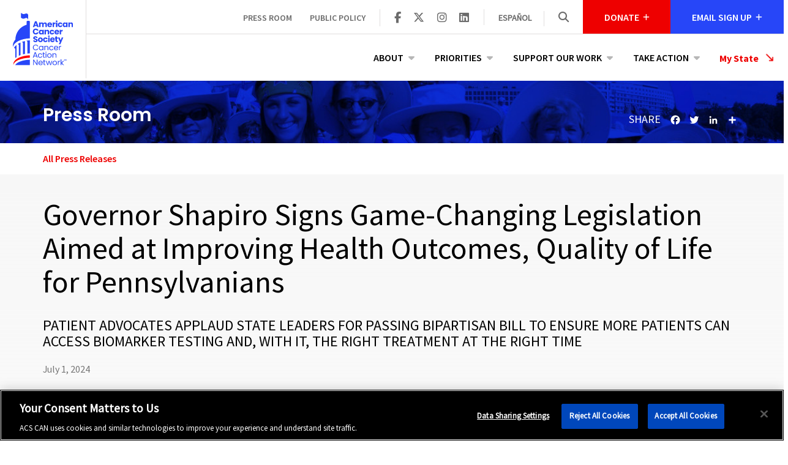

--- FILE ---
content_type: text/html; charset=utf-8
request_url: https://www.fightcancer.org/releases/governor-shapiro-signs-game-changing-legislation-aimed-improving-health-outcomes-quality
body_size: 14633
content:
<!DOCTYPE html>
<html lang="en" dir="ltr"
  xmlns:fb="http://ogp.me/ns/fb#"
  xmlns:og="http://ogp.me/ns#"
  xmlns:article="http://ogp.me/ns/article#"
  xmlns:book="http://ogp.me/ns/book#"
  xmlns:profile="http://ogp.me/ns/profile#"
  xmlns:video="http://ogp.me/ns/video#"
  xmlns:product="http://ogp.me/ns/product#" itemscope itemtype="http://schema.org/Article">
<head>
  <link rel="profile" href="http://www.w3.org/1999/xhtml/vocab" />
  <meta name="viewport" content="width=device-width, initial-scale=1.0">
  <meta http-equiv="Content-Type" content="text/html; charset=utf-8" />
<link rel="shortcut icon" href="https://www.fightcancer.org/sites/all/themes/acscan/favicon.ico" type="image/vnd.microsoft.icon" />
<meta name="description" content="Today, Governor Shapiro signed House Bill 1754 into law, securing a major win for patients across Pennsylvania. The new law will require all state-regulated health plans, including Medicaid, to cover comprehensive biomarker testing, which will enable more Pennsylvanians to access biomarker testing that can open the door to precision medicine. Targeted treatment can lead to" />
<meta name="keywords" content="biomarker testing, precision medicine, access to care, targeted therapies, health equity, disease-agnostic" />
<link rel="canonical" href="https://www.fightcancer.org/releases/governor-shapiro-signs-game-changing-legislation-aimed-improving-health-outcomes-quality" />
<link rel="shortlink" href="https://www.fightcancer.org/node/236099" />
<meta property="og:site_name" content="American Cancer Society Cancer Action Network" />
<meta property="og:type" content="article" />
<meta property="og:title" content="Governor Shapiro Signs Game-Changing Legislation Aimed at Improving Health Outcomes, Quality of Life for Pennsylvanians" />
<meta property="og:url" content="https://www.fightcancer.org/releases/governor-shapiro-signs-game-changing-legislation-aimed-improving-health-outcomes-quality" />
<meta property="og:description" content="Today, Governor Shapiro signed House Bill 1754 into law, securing a major win for patients across Pennsylvania. The new law will require all state-regulated health plans, including Medicaid, to cover comprehensive biomarker testing, which will enable more Pennsylvanians to access biomarker testing that can open the door to precision medicine. Targeted treatment can lead to fewer side effects, improved survival, better quality of life and potentially lower costs for patients facing cancer and other serious illnesses." />
<meta property="og:updated_time" content="2024-07-01T17:35:51-04:00" />
<meta property="og:image" content="https://www.fightcancer.org/sites/all/themes/acscan/logo.png" />
<meta name="twitter:card" content="summary" />
<meta name="twitter:url" content="https://www.fightcancer.org/releases/governor-shapiro-signs-game-changing-legislation-aimed-improving-health-outcomes-quality" />
<meta name="twitter:title" content="Governor Shapiro Signs Game-Changing Legislation Aimed at Improving" />
<meta name="twitter:description" content="Today, Governor Shapiro signed House Bill 1754 into law, securing a major win for patients across Pennsylvania. The new law will require all state-regulated health plans, including Medicaid, to cover" />
<meta name="twitter:image" content="https://www.fightcancer.org/sites/all/themes/acscan/logo.png" />
<meta property="article:published_time" content="2024-07-01T17:35:51-04:00" />
<meta property="article:modified_time" content="2024-07-01T17:35:51-04:00" />
<meta itemprop="name" content="Governor Shapiro Signs Game-Changing Legislation Aimed at Improving Health Outcomes, Quality of Life for Pennsylvanians" />
<meta itemprop="description" content="Today, Governor Shapiro signed House Bill 1754 into law, securing a major win for patients across Pennsylvania. The new law will require all state-regulated health plans, including Medicaid, to cover comprehensive biomarker testing, which will enable more Pennsylvanians to access biomarker testing that can open the door to precision medicine. Targeted treatment can lead to fewer side effects, improved survival, better quality of life and potentially lower costs for patients facing cancer and other serious illnesses." />
<meta itemprop="image" content="https://www.fightcancer.org/sites/all/themes/acscan/logo.png" />
<link rel="stylesheet" href="https://cdnjs.cloudflare.com/ajax/libs/font-awesome/6.7.1/css/all.min.css" integrity="sha384-QI8z31KmtR+tk1MYi0DfgxrjYgpTpLLol3bqZA/Q1Y8BvH+6k7/Huoj38gQOaCS7" crossorigin="anonymous"></link>
<link rel="stylesheet" href="//use.typekit.net/dqe6peo.css" integrity="sha384-MDT/DkrQkVSFewQ5obl9Ljw24gIQbImSyOJSQpx3XZGFi6NWMvLDZjyy4r1aDcRG" crossorigin="anonymous"></link>
  <title>Governor Shapiro Signs Game-Changing Legislation Aimed at Improving Health Outcomes, Quality of Life for Pennsylvanians | American Cancer Society Cancer Action Network</title>
  <link type="text/css" rel="stylesheet" href="https://www.fightcancer.org/sites/default/files/css/css_lQaZfjVpwP_oGNqdtWCSpJT1EMqXdMiU84ekLLxQnc4.css" media="all" />
<link type="text/css" rel="stylesheet" href="https://www.fightcancer.org/sites/default/files/css/css_ZCvmsH_ipmuVMrpaJvbCuZOwjvYy9WRr8bUHpEBXarE.css" media="all" />
<link type="text/css" rel="stylesheet" href="https://www.fightcancer.org/sites/default/files/css/css_Dz-Ewd7Ak2G31ngUQkj_oDlfrEkzdqwRM9uBCByAqrc.css" media="all" />
<link type="text/css" rel="stylesheet" href="https://www.fightcancer.org/sites/default/files/css/css_z6OcLYv-IlyJZb3EaAlLoDdaB3MeBHML4R9uT6O3ik4.css" media="all" />
  <!-- HTML5 element support for IE6-8 -->
  <!--[if lt IE 9]>
    <script src="//html5shiv.googlecode.com/svn/trunk/html5.js"></script>
  <![endif]-->
      <!-- OneTrust Cookies Consent Notice start for ACS CAN -->
    <script src="https://cdn.cookielaw.org/scripttemplates/otSDKStub.js"
            type="text/javascript"
            charset="UTF-8"
            crossorigin="anonymous"
            data-domain-script="be40e130-d35b-4ef9-96e0-ff36f67a3abd"></script>

    <script type="text/javascript">
     function OptanonWrapper() {
       // Fix accessiblity issues once the banner has loaded.

       // Remove empty header element.
       jQuery('.vendor-header-container > p.header-3').remove();

       // Fix incorrect aria button.
       jQuery('#Strictly-Necessary').attr('aria-controls', 'Strictly-Necessary');
     }
    </script>
    <!-- OneTrust Cookies Consent Notice end for ACS CAN -->
  
  <script src="https://www.fightcancer.org/sites/default/files/js/js_JP2KCuq3URhVj3taTmr9KvhfgFO7LEY_EmBX-46_RbA.js"></script>
<script src="https://www.fightcancer.org/sites/default/files/js/js_ou_wA7qkuafnD5fk99vLkO28l1X7DM67Cy3qer2XFWk.js"></script>
<script src="https://www.fightcancer.org/sites/default/files/js/js_7S1oNU0CQTqvi18uEd4jfzvU1OFB35OdnE52e950aU4.js"></script>
<script>document.createElement( "picture" );</script>
<script src="https://www.fightcancer.org/sites/default/files/js/js_xPm-KXsTAxCLZM0_fEimHoEY0SPxnREkUsc6WBGI9bI.js"></script>
<script src="https://www.fightcancer.org/sites/default/files/js/js_hfc1WhSECnTM1fLXJKuq_Oihkbqf4uFD4GxjhdDzN2o.js"></script>
<script>window.CKEDITOR_BASEPATH = '/sites/all/libraries/ckeditor/'</script>
<script>window.a2a_config=window.a2a_config||{};window.da2a={done:false,html_done:false,script_ready:false,script_load:function(){var a=document.createElement('script'),s=document.getElementsByTagName('script')[0];a.type='text/javascript';a.async=true;a.src='https://static.addtoany.com/menu/page.js';s.parentNode.insertBefore(a,s);da2a.script_load=function(){};},script_onready:function(){da2a.script_ready=true;if(da2a.html_done)da2a.init();},init:function(){for(var i=0,el,target,targets=da2a.targets,length=targets.length;i<length;i++){el=document.getElementById('da2a_'+(i+1));target=targets[i];a2a_config.linkname=target.title;a2a_config.linkurl=target.url;if(el){a2a.init('page',{target:el});el.id='';}da2a.done=true;}da2a.targets=[];}};(function ($){Drupal.behaviors.addToAny = {attach: function (context, settings) {if (context !== document && window.da2a) {if(da2a.script_ready)a2a.init_all();da2a.script_load();}}}})(jQuery);a2a_config.callbacks=a2a_config.callbacks||[];a2a_config.callbacks.push({ready:da2a.script_onready});a2a_config.overlays=a2a_config.overlays||[];a2a_config.templates=a2a_config.templates||{};a2a_config.icon_color = 'transparent';</script>
<script src="https://www.fightcancer.org/sites/default/files/js/js_2KlXA4Z5El1IQFVPxDN1aX5mIoMSFWGv3vwsP77K9yk.js"></script>
<script src="https://www.fightcancer.org/sites/default/files/js/js_gXZlDbunWD5rEMxtqhJagSYfHhnNee3hyfHMAlCovfE.js"></script>
<script src="https://www.fightcancer.org/sites/default/files/js/js_OLgr-593LYCzF1vZ05PpqLNjLgPEsdxeuLPiASPOib8.js"></script>
<script>jQuery.extend(Drupal.settings, {"basePath":"\/","pathPrefix":"","setHasJsCookie":0,"ajaxPageState":{"theme":"acscan","theme_token":"9WrhxICJppwnX5wCVix69zCrzDRD_Oen4hm4fHmnR50","jquery_version":"1.10","js":{"sites\/all\/modules\/picture\/picturefill2\/picturefill.min.js":1,"sites\/all\/modules\/picture\/picture.min.js":1,"0":1,"sites\/all\/themes\/bootstrap\/js\/bootstrap.js":1,"sites\/all\/modules\/acs_can_custom_blocks\/acs_can_custom_blocks.js":1,"public:\/\/google_tag\/language\/google_tag.en.script.js":1,"sites\/all\/modules\/jquery_update\/replace\/jquery\/1.10\/jquery.js":1,"misc\/jquery-extend-3.4.0.js":1,"misc\/jquery-html-prefilter-3.5.0-backport.js":1,"misc\/jquery.once.js":1,"misc\/drupal.js":1,"sites\/all\/libraries\/fitvids\/jquery.fitvids.js":1,"sites\/all\/modules\/jquery_update\/replace\/ui\/external\/jquery.cookie.js":1,"sites\/all\/modules\/jquery_update\/replace\/misc\/jquery.form.js":1,"sites\/all\/modules\/select2\/js\/Drupal.select2.js":1,"misc\/form-single-submit.js":1,"misc\/ajax.js":1,"sites\/all\/modules\/jquery_update\/js\/jquery_update.js":1,"1":1,"sites\/all\/modules\/fitvids\/fitvids.js":1,"sites\/all\/modules\/miniorange_saml\/js\/testconfig.js":1,"sites\/all\/libraries\/colorbox\/jquery.colorbox-min.js":1,"sites\/all\/modules\/colorbox\/js\/colorbox.js":1,"sites\/all\/modules\/colorbox\/styles\/default\/colorbox_style.js":1,"sites\/all\/libraries\/jstorage\/jstorage.min.js":1,"sites\/all\/modules\/views\/js\/base.js":1,"sites\/all\/themes\/bootstrap\/js\/misc\/_progress.js":1,"sites\/all\/modules\/views\/js\/ajax_view.js":1,"sites\/all\/libraries\/select2\/select2.js":1,"sites\/all\/modules\/ctools\/js\/jump-menu.js":1,"2":1,"3":1,"\/\/c.shpg.org\/438\/sp.js":1,"sites\/all\/themes\/acscan\/dist\/js\/bootstrap.min.js":1,"sites\/all\/themes\/acscan\/dist\/js\/jquery.matchHeight-min.js":1,"sites\/all\/themes\/acscan\/dist\/js\/jquery.backstretch.min.js":1,"sites\/all\/themes\/acscan\/dist\/js\/jquery.inview.min.js":1,"sites\/all\/themes\/acscan\/dist\/js\/scripts.js":1,"sites\/all\/themes\/acscan\/dist\/js\/responsive-menu.js":1,"sites\/all\/themes\/bootstrap\/js\/modules\/views\/js\/ajax_view.js":1,"sites\/all\/themes\/bootstrap\/js\/misc\/ajax.js":1},"css":{"modules\/system\/system.base.css":1,"sites\/all\/modules\/acs_can_careers\/assets\/acs_can_careers.css":1,"sites\/all\/modules\/date\/date_api\/date.css":1,"sites\/all\/modules\/date\/date_popup\/themes\/datepicker.1.7.css":1,"modules\/field\/theme\/field.css":1,"sites\/all\/modules\/fitvids\/fitvids.css":1,"modules\/node\/node.css":1,"sites\/all\/modules\/picture\/picture_wysiwyg.css":1,"sites\/all\/modules\/views\/css\/views.css":1,"sites\/all\/modules\/colorbox\/styles\/default\/colorbox_style.css":1,"sites\/all\/modules\/ctools\/css\/ctools.css":1,"sites\/all\/modules\/panels\/css\/panels.css":1,"sites\/all\/modules\/panels\/plugins\/layouts\/flexible\/flexible.css":1,"sites\/all\/modules\/admin_menu_navbar\/css\/admin_menu_navbar_desktop.css":1,"sites\/all\/libraries\/select2\/select2.css":1,"sites\/all\/modules\/select2\/css\/select2_integration.css":1,"modules\/locale\/locale.css":1,"sites\/all\/modules\/addtoany\/addtoany.css":1,"sites\/all\/themes\/acscan\/dist\/css\/styles.css":1}},"colorbox":{"opacity":"0.85","current":"{current} of {total}","previous":"\u00ab Prev","next":"Next \u00bb","close":"Close","maxWidth":"98%","maxHeight":"98%","fixed":true,"mobiledetect":true,"mobiledevicewidth":"480px"},"select_2":{"elements":{"edit-jump":{"separator":"\u00b6","jqui_sortable":false,"dropdownAutoWidth":true,"width":"element","containerCssClass":"","minimumResultsForSearch":"15","allowClear":true}},"excludes":{"by_id":{"values":["field_states"],"reg_exs":[]},"by_class":[],"by_selectors":[]},"branch":3,"default_settings":{"separator":"\u00b6","jqui_sortable":false,"dropdownAutoWidth":true,"width":"element","containerCssClass":"","minimumResultsForSearch":"15"},"process_all_selects_on_page":true,"no_version_check":false,"settings_updated":true},"views":{"ajax_path":"\/views\/ajax","ajaxViews":{"views_dom_id:9f87e1b9757a142b1777aae9cca67252":{"view_name":"my_state_menu","view_display_id":"block_my_state","view_args":"","view_path":"node\/236099","view_base_path":null,"view_dom_id":"9f87e1b9757a142b1777aae9cca67252","pager_element":0}}},"urlIsAjaxTrusted":{"\/views\/ajax":true,"\/releases\/governor-shapiro-signs-game-changing-legislation-aimed-improving-health-outcomes-quality":true,"\/search":true},"language":"en","fitvids":{"custom_domains":[],"selectors":["body"],"simplifymarkup":true},"currentPath":"node\/236099","currentPathIsAdmin":false,"acscan":{"language":"en_US"},"bootstrap":{"anchorsFix":"0","anchorsSmoothScrolling":"0","formHasError":1,"popoverEnabled":1,"popoverOptions":{"animation":1,"html":0,"placement":"right","selector":"","trigger":"click","triggerAutoclose":1,"title":"","content":"","delay":0,"container":"body"},"tooltipEnabled":1,"tooltipOptions":{"animation":1,"html":0,"placement":"auto left","selector":"","trigger":"hover focus","delay":0,"container":"body"}}});</script>
</head>

<body class="html not-front not-logged-in no-sidebars page-node page-node- page-node-236099 node-type-press-release i18n-en page-node--governor-shapiro-signs-game-changing-legislation-aimed-at-improving-health-outcomes-quality-of-life-for-pennsylvanians">
  <div id="skip-link">
    <a href="#main-content" class="element-invisible element-focusable">Skip to main content</a>
  </div>
    <div class="region region-page-top">
    <noscript aria-hidden="true"><iframe src="https://www.googletagmanager.com/ns.html?id=GTM-N3X9GPV" height="0" width="0" style="display:none;visibility:hidden"></iframe></noscript>  </div>
  <header role="banner" class="site-header">
  <div class="container-fluid">
    <div class="banner-row row">
        <div class="col-sm-2 header-left">
                      <a class="logo" href="/" title="Home">
              <img class="img-responsive" src="https://www.fightcancer.org/sites/all/themes/acscan/logo.svg" alt="Home" />
            </a>
                </div>
      <div class="col-sm-10 header-right">
        <div class="row header-row">
          <div class="top-bar col-sm-12" role="banner">
              <div class="region region-header">
    <section id="block-menu-block-acs-can-custom-blocks-2" class="block block-menu-block clearfix">

      
  <div class="menu-block-wrapper menu-block-acs_can_custom_blocks-2 menu-name-menu-secondary-menu parent-mlid-0 menu-level-1">
  <ul class="menu nav"><li class="first leaf has-children menu-mlid-1552"><a href="/landing-pages/press-room" title="">Press Room</a></li>
<li class="last leaf menu-mlid-1553"><a href="/policy-resources" title="">Public Policy</a></li>
</ul></div>

</section>
<section id="block-boxes-social-header" class="block block-boxes block-boxes-simple clearfix">

        <h2 class="block-title">Share</h2>
    
  <div id='boxes-box-social_header' class='boxes-box'><div class="boxes-box-content"><a href="https://www.facebook.com/ACSCAN" aria-label="ACS CAN on Facebook" target="_blank"><span class="icon fa fa-brands fa-facebook-f" aria-hidden="true"></span></a> <a href="https://twitter.com/acscan" aria-label="ACS CAN on Twitter" target="_blank"><span class="icon fa fa-brands fa-x-twitter" aria-hidden="true"></span></a> <a href="https://www.instagram.com/acscan/" aria-label="ACS CAN on Instagram" target="_blank"><span class="icon fa fa-brands fa-instagram" aria-hidden="true"></span></a> <a href="https://www.linkedin.com/company/acscan" target="_blank" aria-label="ACS CAN on Linkedin"><span class="icon fa fa-brands fa-linkedin" aria-hidden="true"></span></a></div></div>
</section>
<section id="block-locale-language-content" class="block block-locale clearfix">

        <h2 class="block-title">Languages</h2>
    
  <ul class="language-switcher-locale-url"><li class="en first active"><a href="/releases/governor-shapiro-signs-game-changing-legislation-aimed-improving-health-outcomes-quality" class="language-link active" xml:lang="en">English</a></li>
<li class="es last"><a href="/es/node/236099" class="language-link" xml:lang="es">Español</a></li>
</ul>
</section>
<section id="block-views-exp-site-search-panel-pane-1" class="block block-views block-search clearfix">

        <div class="block-title"> <div class="search-trigger"><span class="icon fa fa-search" aria-hidden="true"></span></div></div>
    
  <form action="/search" method="get" id="views-exposed-form-site-search-panel-pane-1" accept-charset="UTF-8"><div><div class="views-exposed-form">
  <div class="views-exposed-widgets clearfix">
          <div id="edit-search-api-views-fulltext-wrapper" class="views-exposed-widget views-widget-filter-search_api_views_fulltext">
                        <div class="views-widget">
          <span class="search-close">X</span><div class="form-item form-item-search-api-views-fulltext form-type-textfield form-group"><input placeholder="Enter Your Search Term(s)" aria-label="Enter search terms" class="form-control form-text" type="text" id="edit-search-api-views-fulltext" name="search_api_views_fulltext" value="" size="30" maxlength="128" /></div>        </div>
              </div>
                    <div class="views-exposed-widget views-submit-button">
      <button type="submit" id="edit-submit-site-search" name="" value="Search" class="btn btn-primary form-submit">Search</button>
    </div>
      </div>
</div>
</div></form>
</section>
<section id="block-acs-can-custom-blocks-acs-can-header-donate-block" class="block block-acs-can-custom-blocks acs-can-header-donate-block clearfix">

        <h2 class="block-title">Donate</h2>
    
  <form method="get" class="donate-form hidden" id="acs-can-header-donate-block"><input type="hidden" class="donate-url" name="donate_url" value="https://act.fightcancer.org/a/donate-fight-cancer-1"/><input type="hidden" class="donate-src" name="donate_src" value="donate_web_header"/><input type="text" class="donate-input form-input" name="donate_amount" id="donate-amount" placeholder="$ Gift Amount" aria-label="Enter a gift amount" /><button class="donate-submit form-submit" aria-label="Donate"><span class="icon fa fa-arrow-right" aria-hidden="true"></span></button></form><button type="button" class="donate-close-button hidden"><span class="icon fa fa-close"></span></button>
</section>
<section id="block-acs-can-custom-blocks-acs-can-header-signup-block" class="block block-acs-can-custom-blocks acs-can-header-signup-block clearfix">

        <h2 class="block-title">Email Sign Up</h2>
    
  <form class="email-form hidden" id="acs-can-header-signup-block" data-acs-can-email-signup-block method="post"><input data-acs-can-email-signup-src-code="" name="source" type="hidden" value="web_header_email" />
<input name="confirmation_url" type="hidden" value="https://act.fightcancer.org/a/acs-can-email-sms-sign-up" />
<input type="email" name="primary_email" class="email-input form-input" id="email-address" placeholder="Enter Your Email Address" data-acs-can-email-signup-input aria-label="Enter Your Email Address" /><button type="submit" class="email-submit form-submit" aria-label="Submit"><span class="icon fa fa-arrow-right" aria-hidden="true"></span></button></form><button type="button" class="email-close-button hidden" aria-label="Close" data-acs-can-email-signup-close-button><span class="icon fa fa-close"></span></button>
</section>
  </div>
          </div>
        </div>
        <div class="row nav-row">
                      <div class="navigation col-sm-12">
              <nav role="navigation">
                <div class="responsive-menu-trigger visible-sm-block visible-xs-block"><span></span><span></span><span></span></div>
                                    <div class="region region-navigation">
    <section id="block-menu-block-acs-can-custom-blocks-1" class="block block-menu-block clearfix">

      
  <div class="menu-block-wrapper menu-block-acs_can_custom_blocks-1 menu-name-main-menu parent-mlid-0 menu-level-1">
  <ul class="menu nav"><li class="first expanded menu-mlid-1546"><a href="/about">About</a><ul class="menu nav second-level"><li class="first expanded menu-mlid-3443"><span class="second-level"><a href="/about" title="">Our Organization</a></span><ul class="menu nav"><li class="first leaf menu-mlid-3106"><a href="/about-our-organization/staff-board">Staff &amp; Board</a></li>
<li class="leaf menu-mlid-3087"><a href="/about-our-organization/careers">Careers</a></li>
<li class="leaf menu-mlid-3249"><a href="/about-our-organization/frequently-asked-questions">Frequently Asked Questions</a></li>
<li class="leaf menu-mlid-3248"><a href="/about-our-organization/contact-us">Contact Us</a></li>
<li class="last leaf menu-mlid-4315"><a href="/volunteer-leadership-affinity-groups" title="">Volunteer Leadership Affinity Groups</a></li>
</ul></li>
<li class="last expanded menu-mlid-3442"><span class="second-level"><a href="/about" title="">Our Work</a></span><ul class="menu nav"><li class="first leaf menu-mlid-4007"><a href="/what-we-do/reducing-health-disparities" title="">Reducing Health Disparities</a></li>
<li class="leaf menu-mlid-2888"><a href="/about/where-we-work">Where We Work</a></li>
<li class="leaf menu-mlid-3963"><a href="/about-our-work/annual-reports-and-financials">Annual Reports &amp; Financials</a></li>
<li class="last leaf menu-mlid-2200"><a href="/judicial-advocacy-initiative">Judicial Advocacy Initiative</a></li>
</ul></li>
</ul></li>
<li class="expanded menu-mlid-1547"><a href="/priorities" aria-label="Learn more about Priorities">Priorities</a><ul class="menu nav second-level"><li class="first expanded menu-mlid-3250"><span class="second-level"><a href="/what-we-do/access-health-care" title="" aria-label="Learn more about Access to Health Care">Access to Health Care</a></span><ul class="menu nav"><li class="first leaf menu-mlid-3908"><a href="/what-we-do/access-health-insurance" title="" aria-label="Learn more about Access to Health Insurance">Access to Health Insurance</a></li>
<li class="leaf menu-mlid-4319"><a href="https://www.fightcancer.org/what-we-do/health-insurance-affordability" title="" aria-label="Learn more about Health Insurance Affordability">Health Insurance Affordability</a></li>
<li class="leaf menu-mlid-3253"><a href="/what-we-do/increasing-and-protecting-access-medicaid" title="" aria-label="Learn more about Increasing and Protecting Access to Medicaid">Increasing and Protecting Access to Medicaid</a></li>
<li class="last leaf menu-mlid-4295"><a href="/what-we-do/access-biomarker-testing" title="" aria-label="Learn more about Access to Biomarker Testing">Access to Biomarker Testing</a></li>
</ul></li>
<li class="expanded menu-mlid-3264"><span class="second-level"><a href="/what-we-do/cancer-prevention" title="" aria-label="Learn more about Cancer Prevention">Cancer Prevention</a></span><ul class="menu nav"><li class="first leaf menu-mlid-3265"><a href="/what-we-do/breast-and-cervical-cancer" title="" aria-label="Learn more about Breast and Cervical Cancer">Breast and Cervical Cancer</a></li>
<li class="leaf menu-mlid-4300"><a href="https://www.fightcancer.org/what-we-do/early-detection-prostate-cancer" title="" aria-label="Learn more about Prostate Cancer">Prostate Cancer</a></li>
<li class="leaf menu-mlid-3266"><a href="/what-we-do/colorectal-cancer" title="" aria-label="Learn more about Colorectal Cancer">Colorectal Cancer</a></li>
<li class="leaf menu-mlid-4019"><a href="https://www.fightcancer.org/what-we-do/emergent-science-multi-cancer-early-detection-tests" title="" aria-label="Learn more about Multi-Cancer Early Detection Tests">Multi-Cancer Early Detection Tests</a></li>
<li class="last leaf menu-mlid-3268"><a href="/what-we-do/healthy-eating-and-active-living" title="" aria-label="Learn more about Healthy Eating and Active Living">Healthy Eating and Active Living</a></li>
</ul></li>
<li class="expanded menu-mlid-1696"><span class="second-level"><a href="/what-we-do/cancer-research-funding" title="" aria-label="Learn more about Cancer Research Funding">Cancer Research Funding</a></span><ul class="menu nav"><li class="first leaf menu-mlid-3252"><a href="/what-we-do/childhood-cancer-research" title="" aria-label="Learn more about Childhood Cancer Research">Childhood Cancer Research</a></li>
<li class="last leaf menu-mlid-4321"><a href="https://researchvoices.fightcancer.org/" title="See the stories of those impacted by cancer research." aria-label="Learn more about Voices of Cancer Research">Voices of Cancer Research</a></li>
</ul></li>
<li class="expanded menu-mlid-1697"><span class="second-level"><a href="/what-we-do/patient-quality-life" title="" aria-label="Learn more about Quality of Life">Quality of Life</a></span><ul class="menu nav"><li class="first leaf menu-mlid-3256"><a href="/what-we-do/pain-relief" title="" aria-label="Learn more about Pain Relief">Pain Relief</a></li>
<li class="last leaf menu-mlid-3255"><a href="/what-we-do/palliative-care" title="" aria-label="Learn more about Palliative Care">Palliative Care</a></li>
</ul></li>
<li class="last expanded menu-mlid-3257"><span class="second-level"><a href="/what-we-do/tobacco-control" title="" aria-label="Learn more about Tobacco Control">Tobacco Control</a></span><ul class="menu nav"><li class="first leaf menu-mlid-3260"><a href="/what-we-do/tobacco-regulation-and-products" title="" aria-label="Learn more about Tobacco Regulation and Products">Tobacco Regulation and Products</a></li>
<li class="leaf menu-mlid-3258"><a href="/what-we-do/smoke-free" title="" aria-label="Learn more about Smoke-Free">Smoke-Free</a></li>
<li class="leaf menu-mlid-3261"><a href="/what-we-do/prevention-and-cessation" title="" aria-label="Learn more about Prevention and Cessation">Prevention and Cessation</a></li>
<li class="last leaf menu-mlid-3259"><a href="/what-we-do/tobacco-taxes" title="" aria-label="Learn more about Tobacco Taxes">Tobacco Taxes</a></li>
</ul></li>
</ul></li>
<li class="expanded menu-mlid-1549"><a href="/support-our-work">Support Our Work</a><ul class="menu nav second-level"><li class="first expanded menu-mlid-3445"><span class="second-level"><a href="https://act.fightcancer.org/a/donate-fight-cancer-1" title="">Donate</a></span><ul class="menu nav"><li class="first leaf menu-mlid-3273"><a href="https://act.fightcancer.org/a/donate-fight-cancer-1" title="">Make a Donation </a></li>
<li class="leaf menu-mlid-3270"><a href="https://act.fightcancer.org/a/donate-fight-cancer" title="">Honor a Loved One</a></li>
<li class="leaf menu-mlid-3272"><a href="/support-our-work-donate/donate-mail">Donate by Mail</a></li>
<li class="last leaf menu-mlid-4305"><a href="http://www.fightcancer.org/store" title="">ACS CAN store</a></li>
</ul></li>
<li class="expanded menu-mlid-3447"><span class="second-level"><a href="https://www.fightcancer.org/want-make-most-impact-fundraise-acs-can" title="">Raise Money</a></span><ul class="menu nav"><li class="first leaf menu-mlid-3449"><a href="https://acscan.donordrive.com/index.cfm?fuseaction=donorDrive.event&amp;eventID=519" title="">Create my own event</a></li>
<li class="leaf menu-mlid-3448"><a href="https://acscan.donordrive.com/index.cfm?fuseaction=donorDrive.event&amp;eventID=518" title="">Honor or Memorial</a></li>
<li class="last leaf menu-mlid-4005"><a href="https://www.fightcancer.org/volunteer-fundraising-toolkit" title="">Volunteer Fundraising Toolkit</a></li>
</ul></li>
<li class="last expanded menu-mlid-3446"><span class="second-level"><a href="/support-our-work/become-member-acs-can">Membership</a></span><ul class="menu nav"><li class="first leaf menu-mlid-3451"><a href="https://act.fightcancer.org/a/donate-fight-cancer-membeship" title="">Join</a></li>
<li class="last leaf menu-mlid-4323"><a href="/support-our-work-membership/membership-benefits">Membership Benefits</a></li>
</ul></li>
</ul></li>
<li class="last expanded menu-mlid-1550"><a href="/take-action" title="">Take Action</a><ul class="menu nav second-level"><li class="first expanded menu-mlid-3276"><span class="second-level"><a href="/states/national/actions" title="">Add Your Voice</a></span><ul class="menu nav"><li class="first leaf menu-mlid-4340"><a href="https://act.fightcancer.org/a/acs-can-email-sms-sign-up" title="">Get Updates and Action Opportunities</a></li>
<li class="leaf menu-mlid-4341"><a href="/volunteer-for-acs-can" title="">Volunteer in your Community</a></li>
<li class="last leaf menu-mlid-4342"><a href="/landing-pages/cancer-action-events" title="">Attend Events</a></li>
</ul></li>
<li class="last expanded menu-mlid-3278"><span class="second-level"><a href="https://acscan.donordrive.com/" title="">Fundraise</a></span><ul class="menu nav"><li class="first leaf menu-mlid-4296"><a href="https://act.fightcancer.org/a/yourcancerstory" title="">Share Your Story</a></li>
<li class="leaf menu-mlid-3279"><a href="/campus-advocacy" title="">College Advocacy</a></li>
<li class="leaf menu-mlid-3992"><a href="/cancer-votes" title="">Cancer Votes</a></li>
<li class="last leaf menu-mlid-4002"><a href="/survivor-views" title="">Survivor Views</a></li>
</ul></li>
</ul></li>
</ul></div>

</section>
<section id="block-views-my-state-menu-block-my-state" class="block block-views clearfix">

      
  <div class="view view-my-state-menu view-id-my_state_menu view-display-id-block_my_state view-dom-id-9f87e1b9757a142b1777aae9cca67252">
        
  
  
      <div class="view-content ">
      <form action="/releases/governor-shapiro-signs-game-changing-legislation-aimed-improving-health-outcomes-quality" method="post" id="ctools-jump-menu" accept-charset="UTF-8"><div><div class="container-inline"><div class="form-item form-item-jump form-type-select form-group"> <label class="control-label" for="edit-jump">Select a State</label>
<select class="ctools-jump-menu-select ctools-jump-menu-change use-select-2 form-control form-select" aria-label="My State" id="edit-jump" name="jump"><option value="" selected="selected">My State</option><option value="884d1787853de2ab315df27c7596935b::/states/alabama">  
          Alabama  </option><option value="29a781a9aa5b17bd5155a422e95a852d::/states/alaska">  
          Alaska  </option><option value="8ee95d7ba3fdd8eb831919db1dd8b9cb::/states/arizona">  
          Arizona  </option><option value="046b38bc41feea13abcd89e38b4b0d19::/states/arkansas">  
          Arkansas  </option><option value="6972b5ee253fd774f5faf34ba7bc43f3::/states/california">  
          California  </option><option value="236038c427d8d6bb239d90690568a380::/states/colorado">  
          Colorado  </option><option value="cd34636c5fc10b42eff45e1ca9894c57::/states/connecticut">  
          Connecticut  </option><option value="d684815ef9d90d7e41dbb5892708dbad::/states/delaware">  
          Delaware  </option><option value="50f39e6c6d51a5f837173da10a857d71::/states/district-columbia">  
          District Of Columbia  </option><option value="5903dd7cb0cd94b2560f94180d4c18a7::/states/florida">  
          Florida  </option><option value="8f96948b9874c109b94a7041936042d6::/states/georgia">  
          Georgia  </option><option value="890ebb20bcd54ef77eac18d730b78972::/states/guam">  
          Guam  </option><option value="70ebdd2bad0d76e20fad86f59a7a15bc::/states/hawaii">  
          Hawaii  </option><option value="ec8b59ad99111e2027800b046067e9b2::/states/idaho">  
          Idaho  </option><option value="110c78db9006188c78dad4ffa934a969::/states/illinois">  
          Illinois  </option><option value="52b8d23667ead406fc37b39a78679116::/states/indiana">  
          Indiana  </option><option value="003641a9ca0ee139c10c185d55fc6062::/states/iowa">  
          Iowa  </option><option value="938701aaa73b15cfcac7342118adf32a::/states/kansas">  
          Kansas  </option><option value="cdb6dc873054374311370619c9cde19c::/states/kentucky">  
          Kentucky  </option><option value="2af04f8910dab773836154875c71efd8::/states/louisiana">  
          Louisiana  </option><option value="1d11fc5cf6115ae769952ab4430e2b30::/states/maine">  
          Maine  </option><option value="eec924980191fef5401df4d80655c26b::/states/maryland">  
          Maryland  </option><option value="d33affffb7355600c522281ca0bbaf08::/states/massachusetts">  
          Massachusetts  </option><option value="5bbf234a68302189e0f3fb7ffebebbfc::/states/michigan">  
          Michigan  </option><option value="b2abd5e147ee941b5a1040c7a7fabeea::/states/minnesota">  
          Minnesota  </option><option value="a5e19f6e5cdba3911a18d9375bedf72b::/states/mississippi">  
          Mississippi  </option><option value="3a41fac27e364b2aadf0a6a84753f9a1::/states/missouri">  
          Missouri  </option><option value="24777e132be9b5f5be75f78607bb760a::/states/montana">  
          Montana  </option><option value="4584437723dcbfd58f1d24a8253a3d8c::/states/nebraska">  
          Nebraska  </option><option value="46f24bf5c890d3c13a05d1e7d3216335::/states/nevada">  
          Nevada  </option><option value="bff9e103e87951a2fd11c67e775cb8fa::/states/new-hampshire">  
          New Hampshire  </option><option value="c53a4bec55e44c78d5f8d7c5b00be889::/states/new-jersey">  
          New Jersey  </option><option value="1d621e5db35a51f230d12cca1485b2e7::/states/new-mexico">  
          New Mexico  </option><option value="311c3e9d0baa41635d0fd7d33d5f9ab2::/states/new-york">  
          New York  </option><option value="08cdfb97461ec8fbeecf64df45e28190::/states/north-carolina">  
          North Carolina  </option><option value="6b8caa39f435b50ecd70a9ca3ed8688b::/states/north-dakota">  
          North Dakota  </option><option value="16f7806de79c49a42a22627343dc4ca3::/states/ohio">  
          Ohio  </option><option value="ed31b7e2d368259ce7e1e03a94dfbf1a::/states/oklahoma">  
          Oklahoma  </option><option value="6e6edbcde4cc28f2835bf72f971eb73f::/states/oregon">  
          Oregon  </option><option value="ff1e784dd8f06eaeb6ceb39fdb54500f::/states/pennsylvania">  
          Pennsylvania  </option><option value="17a04dc3e2ebd926d40145826f7a6472::/states/puerto-rico">  
          Puerto Rico  </option><option value="ef8b26b50ef21fe3722670c0a7b6fe49::/states/rhode-island">  
          Rhode Island  </option><option value="0185c7a0fe3c82bf30cce95b25e91786::/states/south-carolina">  
          South Carolina  </option><option value="0e5ccbb9b9dd8243c3a3086cfc507fbd::/states/south-dakota">  
          South Dakota  </option><option value="b7e87462be32924eeedfc161aadfa727::/states/tennessee">  
          Tennessee  </option><option value="e9352b46a79e25519c124130c570e7fc::/states/texas">  
          Texas  </option><option value="cab6ec5c78125411008f92d3913982a0::/states/utah">  
          Utah  </option><option value="38f750fbef2b158eeb53053ef6b604b4::/states/vermont">  
          Vermont  </option><option value="fce9f1743e29a22fe2af97c0733a2b3d::/states/virginia">  
          Virginia  </option><option value="68a33852f96b874f4c96d93452659573::/states/washington">  
          Washington  </option><option value="2145583984e13298bf19be416ac9ec5b::/states/west-virginia">  
          West Virginia  </option><option value="65e2bc06dc12ba3e2105aa548313dffc::/states/wisconsin">  
          Wisconsin  </option><option value="30f456e4c8f67364263b086a35cbe196::/states/wyoming">  
          Wyoming  </option></select></div><button class="ctools-jump-menu-button ctools-jump-menu-hide btn btn-default form-submit" type="submit" id="edit-go" name="op" value="Go">Go</button>
</div><input type="hidden" name="form_build_id" value="form-xGIy-eEnHXy-QhGr33d8xqNY3Tk2rFWZkeWn0J4-kYg" />
<input type="hidden" name="form_id" value="ctools_jump_menu" />
</div></form>    </div>
  
  
  
  
  
  
</div>
</section>
  </div>
                              </nav>
            </div>
                  </div>
      </div>
       <div class="responsive-menu"></div>
    </div>
  </div>
</header>
<div class="main-container container-fluid">
  <div class="row">
    <section class="col-sm-12">
            <a id="main-content"></a>
<!--
                    <h1 class="page-header">Governor Shapiro Signs Game-Changing Legislation Aimed at Improving Health Outcomes, Quality of Life for Pennsylvanians</h1>
            -->
                                                    <div class="region region-content">
    <section id="block-system-main" class="block block-system clearfix">

      
  <div class="panels-flexible-row panels-flexible-row-nodes_page_title_locked_content_center-2 panels-flexible-row-first clearfix ">
<div class="panels-flexible-region panels-flexible-region-nodes_page_title_locked_content_center-page_title panels-flexible-region-first panels-flexible-region-last ">
<div class="panel-pane pane-panels-mini pane-h2-page-title-node-linked"   data-stretch="/sites/all/themes/acscan/dist/images/header.jpg"  >

  
  
  
  
  
  
      <div class="container">
      <div class="row">
  
          <div class="panels-flexible-region panels-flexible-region-4700-left panels-flexible-region-first col-sm-8">
<div class="panel-pane pane-node-title"    >

  
  
  
  
  
  
  
          <h2 class="page-header"><a href="/landing-pages/press-room">Press Room</a></h2>
  
  
  
  </div></div>
<div class="panels-flexible-region panels-flexible-region-4700-right panels-flexible-region-last col-sm-4">
<div class="panel-pane pane-block pane-addtoany-addtoany-button"    >

  
  
  
  
      
    <h3 class="pane-title">
    Share    </h3>

      
  
  
          <span class="a2a_kit a2a_kit_size_20 a2a_target addtoany_list" id="da2a_1">
      <a class="a2a_button_facebook"></a>
<a class="a2a_button_twitter"></a>
<a class="a2a_button_linkedin"></a>
      <a class="a2a_dd addtoany_share_save" href="https://www.addtoany.com/share#url=https%3A%2F%2Fwww.fightcancer.org%2Freleases%2Fgovernor-shapiro-signs-game-changing-legislation-aimed-improving-health-outcomes-quality&amp;title=Governor%20Shapiro%20Signs%20Game-Changing%20Legislation%20Aimed%20at%20Improving%20Health%20Outcomes%2C%20Quality%20of%20Life%20for%20Pennsylvanians"></a>
      
    </span>
    <script type="text/javascript">
<!--//--><![CDATA[//><!--
if(window.da2a)da2a.script_load();
//--><!]]>
</script>  
  
  
  </div></div>
  
        </div>
    </div>
  
  
  </div></div>
</div>
<div class="panels-flexible-row panels-flexible-row-nodes_page_title_locked_content_center-3 clearfix top-links">
<div class="panels-flexible-region panels-flexible-region-nodes_page_title_locked_content_center-top_links___locked panels-flexible-region-first panels-flexible-region-last ">
<div class="panel-pane pane-panels-mini pane-press-release-term-links"    >

  
  
  
  
  
  
      <div class="container">
      <div class="row">
  
          <div class="panels-flexible-region panels-flexible-region-new-left panels-flexible-region-first ">
<div class="panel-pane pane-views-panes pane-term-links-all-content-panel-pane"    >

  
  
  
  
  
  
  
          <div class="view view-term-links-all-content view-id-term_links_all_content view-display-id-panel_pane view-dom-id-27530e6458a201fc5e5453f322b43066">
        
  
  
      <div class="view-content ">
      <div class="item-list">    <ul>          <li class="views-row views-row-1 views-row-odd views-row-first views-row-last">  
  <div class="views-field views-field-path">        <span class="field-content"><a href="/landing-pages/press-room">All Press Releases</a></span>  </div></li>
      </ul></div>    </div>
  
  
  
  
  
  
</div>  
  
  
  </div></div>
  
        </div>
    </div>
  
  
  </div></div>
</div>
<div class="panels-flexible-row panels-flexible-row-nodes_page_title_locked_content_center-1 clearfix ">
<div class="panels-flexible-region panels-flexible-region-nodes_page_title_locked_content_center-locked_content panels-flexible-region-first panels-flexible-region-last ">
<div class="panel-pane pane-node-title"    >

  
  
  
  
  
  
      <div class="container">
      <div class="row">
  
          <h1 class="node-title">Governor Shapiro Signs Game-Changing Legislation Aimed at Improving Health Outcomes, Quality of Life for Pennsylvanians</h1>
  
        </div>
    </div>
  
  
  </div>
<div class="panel-pane pane-entity-field pane-node-field-subtitle subtitle"    >

  
  
  
  
  
  
      <div class="container">
      <div class="row">
  
          <div class="field field-name-field-subtitle field-type-text field-label-hidden" ><div class="field-items" ><h3 class="field-item even" >Patient advocates applaud state leaders for passing bipartisan bill to ensure more patients can access biomarker testing and, with it, the right treatment at the right time</h3></div></div>  
        </div>
    </div>
  
  
  </div>
<div class="panel-pane pane-entity-field pane-node-field-release-date"    >

  
  
  
  
  
  
      <div class="container">
      <div class="row">
  
          <div class="field field-name-field-release-date field-type-datetime field-label-hidden"><div class="field-items"><div class="field-item even"><span class="date-display-single">July 1, 2024</span></div></div></div>  
        </div>
    </div>
  
  
  </div>
<div class="panel-pane pane-entity-field pane-node-body"    >

  
  
  
  
  
  
      <div class="container">
      <div class="row">
  
          <div class="field field-name-body field-type-text-with-summary field-label-hidden"><div class="field-items"><div class="field-item even"><p>Today, Governor Shapiro signed House Bill 1754 into law, securing a major win for patients across Pennsylvania. The new law will require all state-regulated health plans, including Medicaid, to cover comprehensive biomarker testing, which will enable more Pennsylvanians to access biomarker testing that can open the door to precision medicine. Targeted treatment can lead to fewer side effects, improved survival, better quality of life and potentially lower costs for patients facing cancer and other serious illnesses.  </p>
<p>“With his signature, Governor Shapiro has delivered hope to countless Pennsylvanians who will benefit from biomarker testing,” said Donna Greco, Government Relations Director for the American Cancer Society Cancer Action Network (ACS CAN) in Pennsylvania. “This game-changing bill is good for Pennsylvania—the health of our state and its residents. Ensuring that more Pennsylvanians will have access to proven biomarker testing will mean more patients battling cancer and many other forms of chronic disease will have the information needed to identify the best treatments possible. We thank Representative Kyle Mullins and Minority Leader Bryan Cutler for their leadership on this critical legislation and Governor Shapiro for signing it into law."</p>
<p>Biomarker testing has become a game-changing part of cancer care given its role in opening the door to personalized care, including targeted treatments that can lead to improved survivorship and quality of life. </p>
<p>Despite the proven benefits, insurance coverage has failed to keep pace with innovations and advancements in biomarker testing and treatment, resulting in some patients being forced to decide whether to pay out-of-pocket or go without the testing that may connect them with lifesaving treatment. Many people of color, individuals with lower incomes and rural communities have been left behind from the benefits of biomarker-informed care. House Bill 1754 will help address these gaps in access to biomarker testing.</p>
<p>Leading up to Governor Shapiro’s approval of House Bill 1754, patient advocates came out in force to support the bipartisan proposal and promote the importance of biomarker testing. Today, they celebrate the enactment of this critical legislation that is good for all patients, not just those with cancer.  </p>
<p>ACS CAN led a coalition of more than 50 groups to support the bill through the legislative process. Pennsylvania is the 20<sup>th</sup> state to enact comprehensive biomarker testing legislation.</p>
<p>For more information on precision medicine, cancer biomarkers, current barriers to biomarker testing and ACS CAN’s policy recommendations, visit: <a href="http://www.fightcancer.org/biomarkers" target="_blank"><strong>www.fightcancer.org/biomarkers</strong></a>. </p>
<p align="center"><strong>###</strong></p>
<p><strong>About ACS CAN</strong></p>
<p>The American Cancer Society Cancer Action Network (ACS CAN) advocates for evidence-based public policies to reduce the cancer burden for everyone<em>.</em> We engage our volunteers across the country to make their voices heard by policymakers at every level of government. We believe everyone should have a fair and just opportunity to prevent, detect, treat, and survive cancer. Since 2001, as the American Cancer Society’s nonprofit, nonpartisan advocacy affiliate, ACS CAN has successfully advocated for billions of dollars in cancer research funding, expanded access to quality affordable health care, and advanced proven tobacco control measures. We stand with our volunteers, working to make cancer a top priority for policymakers in cities, states and our nation’s capital. Join the fight by visiting <a href="http://www.fightcancer.org/"><strong>www.fightcancer.org</strong></a>.</p>
<p> </p>
</div></div></div>  
        </div>
    </div>
  
  
  </div>
<div class="panel-pane pane-views-panes pane-more-content-about-panel-pane-press-releases"    >

  
  
  
  
  
  
      <div class="container">
      <div class="row">
  
          <div class="view view-more-content-about view-id-more_content_about view-display-id-panel_pane_press_releases more-about view-dom-id-4e58a37e6a6c13104d5560dc50c1c0ae">
        
  
  
      <div class="view-content ">
        <div class="views-row views-row-1 views-row-odd views-row-first views-row-last">
      
  <div class="views-field views-field-nothing">        <span class="field-content"><span class="more-about-label">More Press Releases About</span><span class="more-about-tags"><a href="/press-room/priority/Access-to-Biomarker-Testing">Access to Biomarker Testing</a>, <a href="/states/Pennsylvania/press-releases">Pennsylvania</a>        
  
  
  
  
  
  

        
  
  
  
  
  
  
  
  

        
  
  
  
  
  
  
  
  

        
  
  
  
  
  
  
  
  
</span></span>  </div>  </div>
    </div>
  
  
  
  
  
  
</div>  
        </div>
    </div>
  
  
  </div>
<div class="panel-pane pane-entity-field pane-node-field-press-contacts"    >

  
  
  
  
            <div class="container">
        <div class="row">
    
    <h3 class="pane-title">
    Media Contacts    </h3>

            </div>
      </div>
      
  
      <div class="container">
      <div class="row">
  
          
<div class="paragraphs-items paragraphs-items-field-press-contacts paragraphs-items-field-press-contacts-full paragraphs-items-full">
  <div class="field field-name-field-press-contacts field-type-paragraphs field-label-hidden"><div class="field-items"><div class="field-item even"><div class="entity entity-paragraphs-item paragraphs-item-contacts">
  <div class="content">
    <div class="field field-name-field-contact-name field-type-text field-label-hidden"><div class="field-items"><div class="field-item even">Casey Oneill</div></div></div><div class="field field-name-field-contact-title field-type-text field-label-hidden"><div class="field-items"><div class="field-item even">Sr. Regional Media Advocacy Manager</div></div></div><div class="field field-name-field-contact-email field-type-email field-label-hidden"><div class="field-items"><div class="field-item even"><a href="/cdn-cgi/l/email-protection#dfbcbeacbaa6f1b0b1bab6b3b39fbcbeb1bcbaadf1b0adb8"><span class="__cf_email__" data-cfemail="0b686a786e722564656e6267674b686a65686e792564796c">[email&#160;protected]</span></a></div></div></div><div class="field field-name-field-contact-phone field-type-telephone field-label-hidden"><div class="field-items"><div class="field-item even"><a href="tel:2153758086">2153758086</a></div></div></div>  </div>
</div>
</div></div></div></div>
  
        </div>
    </div>
  
  
  </div></div>
</div>
<div class="panels-flexible-row panels-flexible-row-nodes_page_title_locked_content_center-4 clearfix related-items">
<div class="panels-flexible-region panels-flexible-region-nodes_page_title_locked_content_center-related_items___locked panels-flexible-region-first panels-flexible-region-last ">
<div class="panel-pane pane-views-panes pane-related-content-panel-pane-related-press-releases"    >

  
  
  
  
  
  
  
          <div class="view view-related-content view-id-related_content view-display-id-panel_pane_related_press_releases related-content related-content--press-releases view-dom-id-d5959683ee532a28e971835cc46a7c45">
        
  
      <div class="attachment attachment-before">
      <div class="view view-related-content view-id-related_content view-display-id-attachment_featured_item related-content related-content--blogs">
            <div class="view-header">
      <div class="container">
        <h2 class="pane-title">Related Press Releases
</h2>      </div>
    </div>
  
  
  
      <div class="container">
      <div class="view-content">      
            <div class="related-featured first last odd">
      <article id="node-237610" class="node node-press-release clearfix container">
    <div class="row">
        <div class="col-sm-12 text-container">
      <div class="teaser-date-priority">
        <span class="teaser-date"><div class="field field-name-field-release-date field-type-datetime field-label-hidden"><div class="field-items"><div class="field-item even"><span class="date-display-single">January 29, 2026</span></div></div></div></span>
      </div>
            <h2 class="teaser-title"><a href="/releases/media-alert-%E2%80%93-news-conference-patient-advocates-join-together-capitol-call-passage-crucial">**MEDIA ALERT – NEWS CONFERENCE**  Patient Advocates Join Together at Capitol to Call for Passage of Crucial Biomarker Testing Coverage Bill </a></h2>
            <div class="field field-name-body field-type-text-with-summary field-label-hidden"><div class="field-items"><div class="field-item even"><p>NASHVILLE, Tenn.</p></div></div></div>      <div class="teaser-link">
        <a href="/releases/media-alert-%E2%80%93-news-conference-patient-advocates-join-together-capitol-call-passage-crucial" class="btn" aria-label="Read More on **MEDIA ALERT – NEWS CONFERENCE**  Patient Advocates Join Together at Capitol to Call for Passage of Crucial Biomarker Testing Coverage Bill ">
          Read More <span class="icon fa fa-arrow-right" aria-hidden="true"></span>
        </a>
      </div>
    </div>
  </div>
</article>
    </div>
        </div>
    </div>
  
  
  
  
  
  
</div>    </div>
  
      <div class="container">
      <div class="view-content">      
        

<div id="views-bootstrap-grid-1" class="views-bootstrap-grid-plugin-style">
  
          <div class="row">
                  <div class=" col-xs-12 col-sm-6 col-md-6 col-lg-6">
            <div  class="ds-1col node node-press-release node-teaser view-mode-teaser  clearfix">

  
  <div class="field field-name-field-release-date field-type-datetime field-label-hidden"><div class="field-items"><div class="field-item even"><span class="date-display-single">January 29, 2026</span></div></div></div><div class="field field-name-title field-type-ds field-label-hidden"><div class="field-items"><div class="field-item even"><h3><a href="/releases/media-advisory%E2%80%94spokespeople-available-cancer-action-day-brings-advocates-capitol-support-">**MEDIA ADVISORY—SPOKESPEOPLE AVAILABLE**  Cancer Action Day Brings Advocates to Capitol in Support of “Jill’s Law” Ensuring Access to Biomarker Testing</a></h3></div></div></div><div class="field field-name-body field-type-text-with-summary field-label-hidden" ><div class="field-items" ><p ><p><strong>JACKSON, Miss.</strong> – Dozens of cancer patients, survivors, caregivers and advocates will come from across Mississippi to the State Capitol on Wednesday, February 4 for the American Cancer Society Cancer Action Network’s (ACS CAN) annual Cancer Action Day.</p></p></div></div><div class="field field-name-node-link field-type-ds field-label-hidden">
    <div class="field-items">
            <div class="field-item even">
            <a aria-label="Read More on **MEDIA ADVISORY&mdash;SPOKESPEOPLE AVAILABLE**  Cancer Action Day Brings Advocates to Capitol in Support of &ldquo;Jill&rsquo;s Law&rdquo; Ensuring Access to Biomarker Testing" href="/releases/media-advisory%E2%80%94spokespeople-available-cancer-action-day-brings-advocates-capitol-support-" class="btn">Read more</a>        </div>
      </div>
</div>
</div>

          </div>

                                      <div class=" col-xs-12 col-sm-6 col-md-6 col-lg-6">
            <div  class="ds-1col node node-press-release node-teaser view-mode-teaser  clearfix">

  
  <div class="field field-name-field-release-date field-type-datetime field-label-hidden"><div class="field-items"><div class="field-item even"><span class="date-display-single">January 28, 2026</span></div></div></div><div class="field field-name-title field-type-ds field-label-hidden"><div class="field-items"><div class="field-item even"><h3><a href="/releases/mississippi-house-passes-jills-law-biomarker-testing-coverage">Mississippi House Passes &#039;Jill&#039;s Law&#039; for Biomarker Testing Coverage</a></h3></div></div></div><div class="field field-name-body field-type-text-with-summary field-label-hidden" ><div class="field-items" ><p ><p><strong>JACKSON, Miss.</strong> –  The Mississippi House passed <a href="https://billstatus.ls.state.ms.us/documents/2026/html/HB/0500-0599/HB0565IN.htm">House Bill 565</a> Wednesday, paving the way for increased access to biomarker testing for patients across the Magnolia State.</p></p></div></div><div class="field field-name-node-link field-type-ds field-label-hidden">
    <div class="field-items">
            <div class="field-item even">
            <a aria-label="Read More on Mississippi House Passes 'Jill's Law' for Biomarker Testing Coverage" href="/releases/mississippi-house-passes-jills-law-biomarker-testing-coverage" class="btn">Read more</a>        </div>
      </div>
</div>
</div>

          </div>

                                  </div>
    
  </div>
      </div>
    </div>
  
  
  
  
  
  
</div>  
  
  
  </div></div>
</div>
<div class="panels-flexible-row panels-flexible-row-nodes_page_title_locked_content_center-main-row panels-flexible-row-last clearfix">
<div class="panels-flexible-region panels-flexible-region-nodes_page_title_locked_content_center-center panels-flexible-region-first panels-flexible-region-last">
</div>
</div>

</section>
  </div>
          </section>

    
  </div>
</div>



  <footer class="footer container-fluid">
    <div class="row">
              <div class="col-sm-3">
          <a class="logo" href="/" title="Home">
            <img class="img-responsive" src="https://www.fightcancer.org/sites/all/themes/acscan/logo.svg" alt="Home" />
          </a>
        </div>
            <div class= "col-sm-3">
          <div class="region region-footer">
    <section id="block-boxes-footer-address" class="block block-boxes block-boxes-simple clearfix">

      
  <div id='boxes-box-footer_address' class='boxes-box'><div class="boxes-box-content"><p><strong>Mailing Address</strong></p>
<p>655 15th Street, NW, Suite 503<br />Washington, DC 20005</p>
<p>(202) 661-5700</p>
<p> </p>
</div></div>
</section>
  </div>
      </div>
      <div class= "col-sm-3">
          <div class="region region-footer-two">
    <section id="block-menu-block-acs-can-custom-blocks-4" class="block block-menu-block clearfix">

      
  <div class="menu-block-wrapper menu-block-acs_can_custom_blocks-4 menu-name-menu-footer-main-menu parent-mlid-0 menu-level-1">
  <ul class="menu nav"><li class="first leaf menu-mlid-1562"><a href="/about" title="">About</a></li>
<li class="leaf menu-mlid-1564"><a href="/about-our-organization/contact-us" title="">Contact Us</a></li>
<li class="leaf menu-mlid-1565"><a href="/priorities" title="">What We Do</a></li>
<li class="last leaf menu-mlid-4298"><a href="https://www.cancer.org" title="">Cancer Information</a></li>
</ul></div>

</section>
  </div>
      </div>
      <div class= "col-sm-3">
          <div class="region region-footer-three">
    <section id="block-menu-block-acs-can-custom-blocks-3" class="block block-menu-block clearfix">

      
  <div class="menu-block-wrapper menu-block-acs_can_custom_blocks-3 menu-name-menu-footer-action-menu parent-mlid-0 menu-level-1">
  <ul class="menu nav"><li class="first leaf menu-mlid-1569"><a href="/take-action" title="">Take Action</a></li>
<li class="leaf menu-mlid-1570"><a href="https://act.fightcancer.org/a/acs-can-email-sms-sign-up?ms=web_footer_email" title="">Email Sign Up</a></li>
<li class="last leaf menu-mlid-1568"><a href="https://act.fightcancer.org/a/donate-fight-cancer-1?ms=website_footer" title="">Donate</a></li>
</ul></div>

</section>
<section id="block-boxes-social-footer" class="block block-boxes block-boxes-simple clearfix">

      
  <div id='boxes-box-social_footer' class='boxes-box'><div class="boxes-box-content"><a href="https://www.facebook.com/ACSCAN" target="_blank" aria-label="ACS CAN on Facebook"><span class="icon fa fa-brands fa-facebook-f" aria-hidden="true"></span></a> <a href="https://twitter.com/acscan" target="_blank" aria-label="ACS CAN on Twitter"><span class="icon fa fa-brands fa-x-twitter" aria-hidden="true"></span></a> <a href="https://www.youtube.com/user/ACSCAN"  target="_blank" aria-label="ACS CAN on YouTube"><span class="icon fa fa-brands fa-youtube" aria-hidden="true"></span></a> <a href="http://instagram.com/acscan" target="_blank" aria-label="ACS CAN on Instagram"><span class="icon fa fa-brands fa-instagram" aria-hidden="true"></span></a> <a href="https://www.linkedin.com/company/acscan" target="_blank" aria-label="ACS CAN on Linkedin"><span class="icon fa fa-brands fa-linkedin" aria-hidden="true"></span></a><a href="https://bsky.app/profile/acscan.bsky.social" target="_blank" aria-label="ACS CAN on Bluesky"><span class="icon fa fa-brands fa-bluesky" aria-hidden="true"></span></a></div></div>
</section>
  </div>
      </div>
    </div>
  <div class="row">
    <div class="col-sm-12">
         <div class="region region-footer-bottom">
    <section id="block-boxes-copyright" class="block block-boxes block-boxes-simple clearfix">

      
  <div id='boxes-box-copyright' class='boxes-box'><div class="boxes-box-content"><p>©2025 American Cancer Society Cancer Action Network works daily to make cancer a national priority.</p>
</div></div>
</section>
<section id="block-menu-block-acs-can-custom-blocks-5" class="block block-menu-block clearfix">

      
  <div class="menu-block-wrapper menu-block-acs_can_custom_blocks-5 menu-name-menu-footer-secondary-menu parent-mlid-0 menu-level-1">
  <ul class="menu nav"><li class="first leaf menu-mlid-1577"><a href="/report-fraud-or-abuse" title="">Report Fraud or Abuse</a></li>
<li class="leaf menu-mlid-3990"><a href="/privacy-policy" title="">Privacy Policy</a></li>
<li class="leaf menu-mlid-4314"><a href="/consumer-health-privacy-policy" title="">Consumer Health Privacy Policy</a></li>
<li class="leaf menu-mlid-4302"><a href="https://privacyportal.onetrust.com/webform/3c8afaca-709c-4d53-a881-7a90a3f0de69/9ee0546c-3514-4b59-bf1d-a996e9027671" title="">Privacy Rights</a></li>
<li class="last leaf menu-mlid-1579"><a href="/policies" title="">Policies</a></li>
</ul></div>

</section>
  </div>
    </div>
  </div>
  </footer>

  <script data-cfasync="false" src="/cdn-cgi/scripts/5c5dd728/cloudflare-static/email-decode.min.js"></script><script src="https://www.fightcancer.org/sites/default/files/js/js_7Ukqb3ierdBEL0eowfOKzTkNu-Le97OPm-UqTS5NENU.js"></script>
<script>da2a.targets=[
{title:"Governor Shapiro Signs Game-Changing Legislation Aimed at Improving Health Outcomes, Quality of Life for Pennsylvanians",url:"https:\/\/www.fightcancer.org\/releases\/governor-shapiro-signs-game-changing-legislation-aimed-improving-health-outcomes-quality"}];
da2a.html_done=true;if(da2a.script_ready&&!da2a.done)da2a.init();da2a.script_load();</script>
<script src="https://www.fightcancer.org/sites/default/files/js/js_fbyLo4TBnn2bUDRK9ZfJqpGsL3UWjGGTBUNsYNk37Qo.js"></script>

      <style>
     .optanon-alert-box-wrapper .optanon-button-more .optanon-alert-box-button-middle button {
         color: #ffffff !important;
     }

     .optanon-alert-box-wrapper.hide-accept-button .optanon-alert-box-body {
         margin-right: 30%;
     }

     @media (min-width: 767px) and (max-width: 800px) {
         .optanon-alert-box-wrapper.hide-accept-button .optanon-alert-box-body {
             margin-right: 50px;
         }

         .optanon-alert-box-bg .optanon-alert-box-button-container {
             top: auto;
             bottom: 0;
             right: 50px;
             margin: 0;
         }
     }

     @media (max-width: 47em) {
         .optanon-alert-box-wrapper.hide-accept-button .optanon-alert-box-body {
             margin-right: 20px;
         }
     }
    </style>
  </body>
</html>


--- FILE ---
content_type: text/css
request_url: https://www.fightcancer.org/sites/default/files/css/css_z6OcLYv-IlyJZb3EaAlLoDdaB3MeBHML4R9uT6O3ik4.css
body_size: 66383
content:
html{font-family:sans-serif;-ms-text-size-adjust:100%;-webkit-text-size-adjust:100%;}body{margin:0;}article,aside,details,figcaption,figure,footer,header,hgroup,main,menu,nav,section,summary{display:block;}audio,canvas,progress,video{display:inline-block;vertical-align:baseline;}audio:not([controls]){display:none;height:0;}[hidden],template{display:none;}a{background-color:transparent;}a:active,a:hover{outline:0;}abbr[title]{border-bottom:1px dotted;}b,strong{font-weight:bold;}dfn{font-style:italic;}h1{font-size:2em;margin:0.67em 0;}mark{background:#ff0;color:#000;}small{font-size:80%;}sub,sup{font-size:75%;line-height:0;position:relative;vertical-align:baseline;}sup{top:-0.5em;}sub{bottom:-0.25em;}img{border:0;}svg:not(:root){overflow:hidden;}figure{margin:1em 40px;}hr{box-sizing:content-box;height:0;}pre{overflow:auto;}code,kbd,pre,samp{font-family:monospace,monospace;font-size:1em;}button,input,optgroup,select,textarea{color:inherit;font:inherit;margin:0;}button{overflow:visible;}button,select{text-transform:none;}button,html input[type="button"],input[type="reset"],input[type="submit"]{-webkit-appearance:button;cursor:pointer;}button[disabled],html input[disabled]{cursor:default;}button::-moz-focus-inner,input::-moz-focus-inner{border:0;padding:0;}input{line-height:normal;}input[type="checkbox"],input[type="radio"]{box-sizing:border-box;padding:0;}input[type="number"]::-webkit-inner-spin-button,input[type="number"]::-webkit-outer-spin-button{height:auto;}input[type="search"]{-webkit-appearance:textfield;box-sizing:content-box;}input[type="search"]::-webkit-search-cancel-button,input[type="search"]::-webkit-search-decoration{-webkit-appearance:none;}fieldset{border:1px solid #c0c0c0;margin:0 2px;padding:0.35em 0.625em 0.75em;}legend{border:0;padding:0;}textarea{overflow:auto;}optgroup{font-weight:bold;}table{border-collapse:collapse;border-spacing:0;}td,th{padding:0;}@media print{*,*:before,*:after{background:transparent !important;color:#000 !important;box-shadow:none !important;text-shadow:none !important;}a,a:visited{text-decoration:underline;}a[href]:after{content:" (" attr(href) ")";}abbr[title]:after{content:" (" attr(title) ")";}a[href^="#"]:after,a[href^="javascript:"]:after{content:"";}pre,blockquote{border:1px solid #999;page-break-inside:avoid;}thead{display:table-header-group;}tr,img{page-break-inside:avoid;}img{max-width:100% !important;}p,h2,h3{orphans:3;widows:3;}h2,h3{page-break-after:avoid;}.navbar{display:none;}.btn > .caret,.dropup > .btn > .caret{border-top-color:#000 !important;}.label{border:1px solid #000;}.table{border-collapse:collapse !important;}.table td,.table th{background-color:#fff !important;}.table-bordered th,.table-bordered td{border:1px solid #ddd !important;}}@font-face{font-family:'Glyphicons Halflings';src:url(/sites/all/themes/acscan/dist/fonts/bootstrap/glyphicons-halflings-regular.eot);src:url(/sites/all/themes/acscan/dist/fonts/bootstrap/glyphicons-halflings-regular.eot?#iefix) format("embedded-opentype"),url(/sites/all/themes/acscan/dist/fonts/bootstrap/glyphicons-halflings-regular.woff2) format("woff2"),url(/sites/all/themes/acscan/dist/fonts/bootstrap/glyphicons-halflings-regular.woff) format("woff"),url(/sites/all/themes/acscan/dist/fonts/bootstrap/glyphicons-halflings-regular.ttf) format("truetype"),url(/sites/all/themes/acscan/dist/fonts/bootstrap/glyphicons-halflings-regular.svg#glyphicons_halflingsregular) format("svg");}.glyphicon{position:relative;top:1px;display:inline-block;font-family:'Glyphicons Halflings';font-style:normal;font-weight:normal;line-height:1;-webkit-font-smoothing:antialiased;-moz-osx-font-smoothing:grayscale;}.glyphicon-asterisk:before{content:"\002a";}.glyphicon-plus:before{content:"\002b";}.glyphicon-euro:before,.glyphicon-eur:before{content:"\20ac";}.glyphicon-minus:before{content:"\2212";}.glyphicon-cloud:before{content:"\2601";}.glyphicon-envelope:before{content:"\2709";}.glyphicon-pencil:before{content:"\270f";}.glyphicon-glass:before{content:"\e001";}.glyphicon-music:before{content:"\e002";}.glyphicon-search:before{content:"\e003";}.glyphicon-heart:before{content:"\e005";}.glyphicon-star:before{content:"\e006";}.glyphicon-star-empty:before{content:"\e007";}.glyphicon-user:before{content:"\e008";}.glyphicon-film:before{content:"\e009";}.glyphicon-th-large:before{content:"\e010";}.glyphicon-th:before{content:"\e011";}.glyphicon-th-list:before{content:"\e012";}.glyphicon-ok:before{content:"\e013";}.glyphicon-remove:before{content:"\e014";}.glyphicon-zoom-in:before{content:"\e015";}.glyphicon-zoom-out:before{content:"\e016";}.glyphicon-off:before{content:"\e017";}.glyphicon-signal:before{content:"\e018";}.glyphicon-cog:before{content:"\e019";}.glyphicon-trash:before{content:"\e020";}.glyphicon-home:before{content:"\e021";}.glyphicon-file:before{content:"\e022";}.glyphicon-time:before{content:"\e023";}.glyphicon-road:before{content:"\e024";}.glyphicon-download-alt:before{content:"\e025";}.glyphicon-download:before{content:"\e026";}.glyphicon-upload:before{content:"\e027";}.glyphicon-inbox:before{content:"\e028";}.glyphicon-play-circle:before{content:"\e029";}.glyphicon-repeat:before{content:"\e030";}.glyphicon-refresh:before{content:"\e031";}.glyphicon-list-alt:before{content:"\e032";}.glyphicon-lock:before{content:"\e033";}.glyphicon-flag:before{content:"\e034";}.glyphicon-headphones:before{content:"\e035";}.glyphicon-volume-off:before{content:"\e036";}.glyphicon-volume-down:before{content:"\e037";}.glyphicon-volume-up:before{content:"\e038";}.glyphicon-qrcode:before{content:"\e039";}.glyphicon-barcode:before{content:"\e040";}.glyphicon-tag:before{content:"\e041";}.glyphicon-tags:before{content:"\e042";}.glyphicon-book:before{content:"\e043";}.glyphicon-bookmark:before{content:"\e044";}.glyphicon-print:before{content:"\e045";}.glyphicon-camera:before{content:"\e046";}.glyphicon-font:before{content:"\e047";}.glyphicon-bold:before{content:"\e048";}.glyphicon-italic:before{content:"\e049";}.glyphicon-text-height:before{content:"\e050";}.glyphicon-text-width:before{content:"\e051";}.glyphicon-align-left:before{content:"\e052";}.glyphicon-align-center:before{content:"\e053";}.glyphicon-align-right:before{content:"\e054";}.glyphicon-align-justify:before{content:"\e055";}.glyphicon-list:before{content:"\e056";}.glyphicon-indent-left:before{content:"\e057";}.glyphicon-indent-right:before{content:"\e058";}.glyphicon-facetime-video:before{content:"\e059";}.glyphicon-picture:before{content:"\e060";}.glyphicon-map-marker:before{content:"\e062";}.glyphicon-adjust:before{content:"\e063";}.glyphicon-tint:before{content:"\e064";}.glyphicon-edit:before{content:"\e065";}.glyphicon-share:before{content:"\e066";}.glyphicon-check:before{content:"\e067";}.glyphicon-move:before{content:"\e068";}.glyphicon-step-backward:before{content:"\e069";}.glyphicon-fast-backward:before{content:"\e070";}.glyphicon-backward:before{content:"\e071";}.glyphicon-play:before{content:"\e072";}.glyphicon-pause:before{content:"\e073";}.glyphicon-stop:before{content:"\e074";}.glyphicon-forward:before{content:"\e075";}.glyphicon-fast-forward:before{content:"\e076";}.glyphicon-step-forward:before{content:"\e077";}.glyphicon-eject:before{content:"\e078";}.glyphicon-chevron-left:before{content:"\e079";}.glyphicon-chevron-right:before{content:"\e080";}.glyphicon-plus-sign:before{content:"\e081";}.glyphicon-minus-sign:before{content:"\e082";}.glyphicon-remove-sign:before{content:"\e083";}.glyphicon-ok-sign:before{content:"\e084";}.glyphicon-question-sign:before{content:"\e085";}.glyphicon-info-sign:before{content:"\e086";}.glyphicon-screenshot:before{content:"\e087";}.glyphicon-remove-circle:before{content:"\e088";}.glyphicon-ok-circle:before{content:"\e089";}.glyphicon-ban-circle:before{content:"\e090";}.glyphicon-arrow-left:before{content:"\e091";}.glyphicon-arrow-right:before{content:"\e092";}.glyphicon-arrow-up:before{content:"\e093";}.glyphicon-arrow-down:before{content:"\e094";}.glyphicon-share-alt:before{content:"\e095";}.glyphicon-resize-full:before{content:"\e096";}.glyphicon-resize-small:before{content:"\e097";}.glyphicon-exclamation-sign:before{content:"\e101";}.glyphicon-gift:before{content:"\e102";}.glyphicon-leaf:before{content:"\e103";}.glyphicon-fire:before{content:"\e104";}.glyphicon-eye-open:before{content:"\e105";}.glyphicon-eye-close:before{content:"\e106";}.glyphicon-warning-sign:before{content:"\e107";}.glyphicon-plane:before{content:"\e108";}.glyphicon-calendar:before{content:"\e109";}.glyphicon-random:before{content:"\e110";}.glyphicon-comment:before{content:"\e111";}.glyphicon-magnet:before{content:"\e112";}.glyphicon-chevron-up:before{content:"\e113";}.glyphicon-chevron-down:before{content:"\e114";}.glyphicon-retweet:before{content:"\e115";}.glyphicon-shopping-cart:before{content:"\e116";}.glyphicon-folder-close:before{content:"\e117";}.glyphicon-folder-open:before{content:"\e118";}.glyphicon-resize-vertical:before{content:"\e119";}.glyphicon-resize-horizontal:before{content:"\e120";}.glyphicon-hdd:before{content:"\e121";}.glyphicon-bullhorn:before{content:"\e122";}.glyphicon-bell:before{content:"\e123";}.glyphicon-certificate:before{content:"\e124";}.glyphicon-thumbs-up:before{content:"\e125";}.glyphicon-thumbs-down:before{content:"\e126";}.glyphicon-hand-right:before{content:"\e127";}.glyphicon-hand-left:before{content:"\e128";}.glyphicon-hand-up:before{content:"\e129";}.glyphicon-hand-down:before{content:"\e130";}.glyphicon-circle-arrow-right:before{content:"\e131";}.glyphicon-circle-arrow-left:before{content:"\e132";}.glyphicon-circle-arrow-up:before{content:"\e133";}.glyphicon-circle-arrow-down:before{content:"\e134";}.glyphicon-globe:before{content:"\e135";}.glyphicon-wrench:before{content:"\e136";}.glyphicon-tasks:before{content:"\e137";}.glyphicon-filter:before{content:"\e138";}.glyphicon-briefcase:before{content:"\e139";}.glyphicon-fullscreen:before{content:"\e140";}.glyphicon-dashboard:before{content:"\e141";}.glyphicon-paperclip:before{content:"\e142";}.glyphicon-heart-empty:before{content:"\e143";}.glyphicon-link:before{content:"\e144";}.glyphicon-phone:before{content:"\e145";}.glyphicon-pushpin:before{content:"\e146";}.glyphicon-usd:before{content:"\e148";}.glyphicon-gbp:before{content:"\e149";}.glyphicon-sort:before{content:"\e150";}.glyphicon-sort-by-alphabet:before{content:"\e151";}.glyphicon-sort-by-alphabet-alt:before{content:"\e152";}.glyphicon-sort-by-order:before{content:"\e153";}.glyphicon-sort-by-order-alt:before{content:"\e154";}.glyphicon-sort-by-attributes:before{content:"\e155";}.glyphicon-sort-by-attributes-alt:before{content:"\e156";}.glyphicon-unchecked:before{content:"\e157";}.glyphicon-expand:before{content:"\e158";}.glyphicon-collapse-down:before{content:"\e159";}.glyphicon-collapse-up:before{content:"\e160";}.glyphicon-log-in:before{content:"\e161";}.glyphicon-flash:before{content:"\e162";}.glyphicon-log-out:before{content:"\e163";}.glyphicon-new-window:before{content:"\e164";}.glyphicon-record:before{content:"\e165";}.glyphicon-save:before{content:"\e166";}.glyphicon-open:before{content:"\e167";}.glyphicon-saved:before{content:"\e168";}.glyphicon-import:before{content:"\e169";}.glyphicon-export:before{content:"\e170";}.glyphicon-send:before{content:"\e171";}.glyphicon-floppy-disk:before{content:"\e172";}.glyphicon-floppy-saved:before{content:"\e173";}.glyphicon-floppy-remove:before{content:"\e174";}.glyphicon-floppy-save:before{content:"\e175";}.glyphicon-floppy-open:before{content:"\e176";}.glyphicon-credit-card:before{content:"\e177";}.glyphicon-transfer:before{content:"\e178";}.glyphicon-cutlery:before{content:"\e179";}.glyphicon-header:before{content:"\e180";}.glyphicon-compressed:before{content:"\e181";}.glyphicon-earphone:before{content:"\e182";}.glyphicon-phone-alt:before{content:"\e183";}.glyphicon-tower:before{content:"\e184";}.glyphicon-stats:before{content:"\e185";}.glyphicon-sd-video:before{content:"\e186";}.glyphicon-hd-video:before{content:"\e187";}.glyphicon-subtitles:before{content:"\e188";}.glyphicon-sound-stereo:before{content:"\e189";}.glyphicon-sound-dolby:before{content:"\e190";}.glyphicon-sound-5-1:before{content:"\e191";}.glyphicon-sound-6-1:before{content:"\e192";}.glyphicon-sound-7-1:before{content:"\e193";}.glyphicon-copyright-mark:before{content:"\e194";}.glyphicon-registration-mark:before{content:"\e195";}.glyphicon-cloud-download:before{content:"\e197";}.glyphicon-cloud-upload:before{content:"\e198";}.glyphicon-tree-conifer:before{content:"\e199";}.glyphicon-tree-deciduous:before{content:"\e200";}.glyphicon-cd:before{content:"\e201";}.glyphicon-save-file:before{content:"\e202";}.glyphicon-open-file:before{content:"\e203";}.glyphicon-level-up:before{content:"\e204";}.glyphicon-copy:before{content:"\e205";}.glyphicon-paste:before{content:"\e206";}.glyphicon-alert:before{content:"\e209";}.glyphicon-equalizer:before{content:"\e210";}.glyphicon-king:before{content:"\e211";}.glyphicon-queen:before{content:"\e212";}.glyphicon-pawn:before{content:"\e213";}.glyphicon-bishop:before{content:"\e214";}.glyphicon-knight:before{content:"\e215";}.glyphicon-baby-formula:before{content:"\e216";}.glyphicon-tent:before{content:"\26fa";}.glyphicon-blackboard:before{content:"\e218";}.glyphicon-bed:before{content:"\e219";}.glyphicon-apple:before{content:"\f8ff";}.glyphicon-erase:before{content:"\e221";}.glyphicon-hourglass:before{content:"\231b";}.glyphicon-lamp:before{content:"\e223";}.glyphicon-duplicate:before{content:"\e224";}.glyphicon-piggy-bank:before{content:"\e225";}.glyphicon-scissors:before{content:"\e226";}.glyphicon-bitcoin:before{content:"\e227";}.glyphicon-btc:before{content:"\e227";}.glyphicon-xbt:before{content:"\e227";}.glyphicon-yen:before{content:"\00a5";}.glyphicon-jpy:before{content:"\00a5";}.glyphicon-ruble:before{content:"\20bd";}.glyphicon-rub:before{content:"\20bd";}.glyphicon-scale:before{content:"\e230";}.glyphicon-ice-lolly:before{content:"\e231";}.glyphicon-ice-lolly-tasted:before{content:"\e232";}.glyphicon-education:before{content:"\e233";}.glyphicon-option-horizontal:before{content:"\e234";}.glyphicon-option-vertical:before{content:"\e235";}.glyphicon-menu-hamburger:before{content:"\e236";}.glyphicon-modal-window:before{content:"\e237";}.glyphicon-oil:before{content:"\e238";}.glyphicon-grain:before{content:"\e239";}.glyphicon-sunglasses:before{content:"\e240";}.glyphicon-text-size:before{content:"\e241";}.glyphicon-text-color:before{content:"\e242";}.glyphicon-text-background:before{content:"\e243";}.glyphicon-object-align-top:before{content:"\e244";}.glyphicon-object-align-bottom:before{content:"\e245";}.glyphicon-object-align-horizontal:before{content:"\e246";}.glyphicon-object-align-left:before{content:"\e247";}.glyphicon-object-align-vertical:before{content:"\e248";}.glyphicon-object-align-right:before{content:"\e249";}.glyphicon-triangle-right:before{content:"\e250";}.glyphicon-triangle-left:before{content:"\e251";}.glyphicon-triangle-bottom:before{content:"\e252";}.glyphicon-triangle-top:before{content:"\e253";}.glyphicon-console:before{content:"\e254";}.glyphicon-superscript:before{content:"\e255";}.glyphicon-subscript:before{content:"\e256";}.glyphicon-menu-left:before{content:"\e257";}.glyphicon-menu-right:before{content:"\e258";}.glyphicon-menu-down:before{content:"\e259";}.glyphicon-menu-up:before{content:"\e260";}*{-webkit-box-sizing:border-box;-moz-box-sizing:border-box;box-sizing:border-box;}*:before,*:after{-webkit-box-sizing:border-box;-moz-box-sizing:border-box;box-sizing:border-box;}html{font-size:10px;-webkit-tap-highlight-color:rgba(0,0,0,0);}body{font-family:"Helvetica Neue",Helvetica,Arial,sans-serif;font-size:14px;line-height:1.42857;color:#333333;background-color:#fff;}input,button,select,textarea{font-family:inherit;font-size:inherit;line-height:inherit;}a{color:#337ab7;text-decoration:none;}a:hover,a:focus{color:#23527c;text-decoration:underline;}a:focus{outline:thin dotted;outline:5px auto -webkit-focus-ring-color;outline-offset:-2px;}figure{margin:0;}img{vertical-align:middle;}.img-responsive{display:block;max-width:100%;height:auto;}.img-rounded{border-radius:6px;}.img-thumbnail{padding:4px;line-height:1.42857;background-color:#fff;border:1px solid #ddd;border-radius:4px;-webkit-transition:all 0.2s ease-in-out;-o-transition:all 0.2s ease-in-out;transition:all 0.2s ease-in-out;display:inline-block;max-width:100%;height:auto;}.img-circle{border-radius:50%;}hr{margin-top:20px;margin-bottom:20px;border:0;border-top:1px solid #eeeeee;}.sr-only{position:absolute;width:1px;height:1px;margin:-1px;padding:0;overflow:hidden;clip:rect(0,0,0,0);border:0;}.sr-only-focusable:active,.sr-only-focusable:focus{position:static;width:auto;height:auto;margin:0;overflow:visible;clip:auto;}[role="button"]{cursor:pointer;}h1,h2,h3,h4,h5,h6,.h1,.h2,.h3,.h4,.h5,.h6{font-family:inherit;font-weight:500;line-height:1.1;color:inherit;}h1 small,h1 .small,h2 small,h2 .small,h3 small,h3 .small,h4 small,h4 .small,h5 small,h5 .small,h6 small,h6 .small,.h1 small,.h1 .small,.h2 small,.h2 .small,.h3 small,.h3 .small,.h4 small,.h4 .small,.h5 small,.h5 .small,.h6 small,.h6 .small{font-weight:normal;line-height:1;color:#777777;}h1,.h1,h2,.h2,h3,.h3{margin-top:20px;margin-bottom:10px;}h1 small,h1 .small,.h1 small,.h1 .small,h2 small,h2 .small,.h2 small,.h2 .small,h3 small,h3 .small,.h3 small,.h3 .small{font-size:65%;}h4,.h4,h5,.h5,h6,.h6{margin-top:10px;margin-bottom:10px;}h4 small,h4 .small,.h4 small,.h4 .small,h5 small,h5 .small,.h5 small,.h5 .small,h6 small,h6 .small,.h6 small,.h6 .small{font-size:75%;}h1,.h1{font-size:36px;}h2,.h2{font-size:30px;}h3,.h3{font-size:24px;}h4,.h4{font-size:18px;}h5,.h5{font-size:14px;}h6,.h6{font-size:12px;}p{margin:0 0 10px;}.lead{margin-bottom:20px;font-size:16px;font-weight:300;line-height:1.4;}@media (min-width:768px){.lead{font-size:21px;}}small,.small{font-size:85%;}mark,.mark{background-color:#fcf8e3;padding:.2em;}.text-left{text-align:left;}.text-right{text-align:right;}.text-center{text-align:center;}.text-justify{text-align:justify;}.text-nowrap{white-space:nowrap;}.text-lowercase{text-transform:lowercase;}.text-uppercase,.initialism{text-transform:uppercase;}.text-capitalize{text-transform:capitalize;}.text-muted{color:#777777;}.text-primary{color:#337ab7;}a.text-primary:hover,a.text-primary:focus{color:#286090;}.text-success{color:#3c763d;}a.text-success:hover,a.text-success:focus{color:#2b542c;}.text-info{color:#31708f;}a.text-info:hover,a.text-info:focus{color:#245269;}.text-warning{color:#8a6d3b;}a.text-warning:hover,a.text-warning:focus{color:#66512c;}.text-danger{color:#a94442;}a.text-danger:hover,a.text-danger:focus{color:#843534;}.bg-primary{color:#fff;}.bg-primary{background-color:#337ab7;}a.bg-primary:hover,a.bg-primary:focus{background-color:#286090;}.bg-success{background-color:#dff0d8;}a.bg-success:hover,a.bg-success:focus{background-color:#c1e2b3;}.bg-info{background-color:#d9edf7;}a.bg-info:hover,a.bg-info:focus{background-color:#afd9ee;}.bg-warning{background-color:#fcf8e3;}a.bg-warning:hover,a.bg-warning:focus{background-color:#f7ecb5;}.bg-danger{background-color:#f2dede;}a.bg-danger:hover,a.bg-danger:focus{background-color:#e4b9b9;}.page-header{padding-bottom:9px;margin:40px 0 20px;border-bottom:1px solid #eeeeee;}ul,ol{margin-top:0;margin-bottom:10px;}ul ul,ul ol,ol ul,ol ol{margin-bottom:0;}.list-unstyled{padding-left:0;list-style:none;}.list-inline{padding-left:0;list-style:none;margin-left:-5px;}.list-inline > li{display:inline-block;padding-left:5px;padding-right:5px;}dl{margin-top:0;margin-bottom:20px;}dt,dd{line-height:1.42857;}dt{font-weight:bold;}dd{margin-left:0;}.dl-horizontal dd:before,.dl-horizontal dd:after{content:" ";display:table;}.dl-horizontal dd:after{clear:both;}@media (min-width:768px){.dl-horizontal dt{float:left;width:160px;clear:left;text-align:right;overflow:hidden;text-overflow:ellipsis;white-space:nowrap;}.dl-horizontal dd{margin-left:180px;}}abbr[title],abbr[data-original-title]{cursor:help;border-bottom:1px dotted #777777;}.initialism{font-size:90%;}blockquote{padding:10px 20px;margin:0 0 20px;font-size:17.5px;border-left:5px solid #eeeeee;}blockquote p:last-child,blockquote ul:last-child,blockquote ol:last-child{margin-bottom:0;}blockquote footer,blockquote small,blockquote .small{display:block;font-size:80%;line-height:1.42857;color:#777777;}blockquote footer:before,blockquote small:before,blockquote .small:before{content:'\2014 \00A0';}.blockquote-reverse,blockquote.pull-right{padding-right:15px;padding-left:0;border-right:5px solid #eeeeee;border-left:0;text-align:right;}.blockquote-reverse footer:before,.blockquote-reverse small:before,.blockquote-reverse .small:before,blockquote.pull-right footer:before,blockquote.pull-right small:before,blockquote.pull-right .small:before{content:'';}.blockquote-reverse footer:after,.blockquote-reverse small:after,.blockquote-reverse .small:after,blockquote.pull-right footer:after,blockquote.pull-right small:after,blockquote.pull-right .small:after{content:'\00A0 \2014';}address{margin-bottom:20px;font-style:normal;line-height:1.42857;}code,kbd,pre,samp{font-family:Menlo,Monaco,Consolas,"Courier New",monospace;}code{padding:2px 4px;font-size:90%;color:#c7254e;background-color:#f9f2f4;border-radius:4px;}kbd{padding:2px 4px;font-size:90%;color:#fff;background-color:#333;border-radius:3px;box-shadow:inset 0 -1px 0 rgba(0,0,0,0.25);}kbd kbd{padding:0;font-size:100%;font-weight:bold;box-shadow:none;}pre{display:block;padding:9.5px;margin:0 0 10px;font-size:13px;line-height:1.42857;word-break:break-all;word-wrap:break-word;color:#333333;background-color:#f5f5f5;border:1px solid #ccc;border-radius:4px;}pre code{padding:0;font-size:inherit;color:inherit;white-space:pre-wrap;background-color:transparent;border-radius:0;}.pre-scrollable{max-height:340px;overflow-y:scroll;}.container{margin-right:auto;margin-left:auto;padding-left:15px;padding-right:15px;}.container:before,.container:after{content:" ";display:table;}.container:after{clear:both;}@media (min-width:768px){.container{width:750px;}}@media (min-width:992px){.container{width:970px;}}@media (min-width:1200px){.container{width:1170px;}}.container-fluid{margin-right:auto;margin-left:auto;padding-left:15px;padding-right:15px;}.container-fluid:before,.container-fluid:after{content:" ";display:table;}.container-fluid:after{clear:both;}.row{margin-left:-15px;margin-right:-15px;}.row:before,.row:after{content:" ";display:table;}.row:after{clear:both;}.col-xs-1,.col-sm-1,.col-md-1,.col-lg-1,.col-xs-2,.col-sm-2,.col-md-2,.col-lg-2,.col-xs-3,.col-sm-3,.col-md-3,.col-lg-3,.col-xs-4,.col-sm-4,.col-md-4,.col-lg-4,.col-xs-5,.col-sm-5,.col-md-5,.col-lg-5,.col-xs-6,.col-sm-6,.col-md-6,.col-lg-6,.col-xs-7,.col-sm-7,.col-md-7,.col-lg-7,.col-xs-8,.col-sm-8,.col-md-8,.col-lg-8,.col-xs-9,.col-sm-9,.col-md-9,.col-lg-9,.col-xs-10,.col-sm-10,.col-md-10,.col-lg-10,.col-xs-11,.col-sm-11,.col-md-11,.col-lg-11,.col-xs-12,.col-sm-12,.col-md-12,.col-lg-12{position:relative;min-height:1px;padding-left:15px;padding-right:15px;}.col-xs-1,.col-xs-2,.col-xs-3,.col-xs-4,.col-xs-5,.col-xs-6,.col-xs-7,.col-xs-8,.col-xs-9,.col-xs-10,.col-xs-11,.col-xs-12{float:left;}.col-xs-1{width:8.33333%;}.col-xs-2{width:16.66667%;}.col-xs-3{width:25%;}.col-xs-4{width:33.33333%;}.col-xs-5{width:41.66667%;}.col-xs-6{width:50%;}.col-xs-7{width:58.33333%;}.col-xs-8{width:66.66667%;}.col-xs-9{width:75%;}.col-xs-10{width:83.33333%;}.col-xs-11{width:91.66667%;}.col-xs-12{width:100%;}.col-xs-pull-0{right:auto;}.col-xs-pull-1{right:8.33333%;}.col-xs-pull-2{right:16.66667%;}.col-xs-pull-3{right:25%;}.col-xs-pull-4{right:33.33333%;}.col-xs-pull-5{right:41.66667%;}.col-xs-pull-6{right:50%;}.col-xs-pull-7{right:58.33333%;}.col-xs-pull-8{right:66.66667%;}.col-xs-pull-9{right:75%;}.col-xs-pull-10{right:83.33333%;}.col-xs-pull-11{right:91.66667%;}.col-xs-pull-12{right:100%;}.col-xs-push-0{left:auto;}.col-xs-push-1{left:8.33333%;}.col-xs-push-2{left:16.66667%;}.col-xs-push-3{left:25%;}.col-xs-push-4{left:33.33333%;}.col-xs-push-5{left:41.66667%;}.col-xs-push-6{left:50%;}.col-xs-push-7{left:58.33333%;}.col-xs-push-8{left:66.66667%;}.col-xs-push-9{left:75%;}.col-xs-push-10{left:83.33333%;}.col-xs-push-11{left:91.66667%;}.col-xs-push-12{left:100%;}.col-xs-offset-0{margin-left:0%;}.col-xs-offset-1{margin-left:8.33333%;}.col-xs-offset-2{margin-left:16.66667%;}.col-xs-offset-3{margin-left:25%;}.col-xs-offset-4{margin-left:33.33333%;}.col-xs-offset-5{margin-left:41.66667%;}.col-xs-offset-6{margin-left:50%;}.col-xs-offset-7{margin-left:58.33333%;}.col-xs-offset-8{margin-left:66.66667%;}.col-xs-offset-9{margin-left:75%;}.col-xs-offset-10{margin-left:83.33333%;}.col-xs-offset-11{margin-left:91.66667%;}.col-xs-offset-12{margin-left:100%;}@media (min-width:768px){.col-sm-1,.col-sm-2,.col-sm-3,.col-sm-4,.col-sm-5,.col-sm-6,.col-sm-7,.col-sm-8,.col-sm-9,.col-sm-10,.col-sm-11,.col-sm-12{float:left;}.col-sm-1{width:8.33333%;}.col-sm-2{width:16.66667%;}.col-sm-3{width:25%;}.col-sm-4{width:33.33333%;}.col-sm-5{width:41.66667%;}.col-sm-6{width:50%;}.col-sm-7{width:58.33333%;}.col-sm-8{width:66.66667%;}.col-sm-9{width:75%;}.col-sm-10{width:83.33333%;}.col-sm-11{width:91.66667%;}.col-sm-12{width:100%;}.col-sm-pull-0{right:auto;}.col-sm-pull-1{right:8.33333%;}.col-sm-pull-2{right:16.66667%;}.col-sm-pull-3{right:25%;}.col-sm-pull-4{right:33.33333%;}.col-sm-pull-5{right:41.66667%;}.col-sm-pull-6{right:50%;}.col-sm-pull-7{right:58.33333%;}.col-sm-pull-8{right:66.66667%;}.col-sm-pull-9{right:75%;}.col-sm-pull-10{right:83.33333%;}.col-sm-pull-11{right:91.66667%;}.col-sm-pull-12{right:100%;}.col-sm-push-0{left:auto;}.col-sm-push-1{left:8.33333%;}.col-sm-push-2{left:16.66667%;}.col-sm-push-3{left:25%;}.col-sm-push-4{left:33.33333%;}.col-sm-push-5{left:41.66667%;}.col-sm-push-6{left:50%;}.col-sm-push-7{left:58.33333%;}.col-sm-push-8{left:66.66667%;}.col-sm-push-9{left:75%;}.col-sm-push-10{left:83.33333%;}.col-sm-push-11{left:91.66667%;}.col-sm-push-12{left:100%;}.col-sm-offset-0{margin-left:0%;}.col-sm-offset-1{margin-left:8.33333%;}.col-sm-offset-2{margin-left:16.66667%;}.col-sm-offset-3{margin-left:25%;}.col-sm-offset-4{margin-left:33.33333%;}.col-sm-offset-5{margin-left:41.66667%;}.col-sm-offset-6{margin-left:50%;}.col-sm-offset-7{margin-left:58.33333%;}.col-sm-offset-8{margin-left:66.66667%;}.col-sm-offset-9{margin-left:75%;}.col-sm-offset-10{margin-left:83.33333%;}.col-sm-offset-11{margin-left:91.66667%;}.col-sm-offset-12{margin-left:100%;}}@media (min-width:992px){.col-md-1,.col-md-2,.col-md-3,.col-md-4,.col-md-5,.col-md-6,.col-md-7,.col-md-8,.col-md-9,.col-md-10,.col-md-11,.col-md-12{float:left;}.col-md-1{width:8.33333%;}.col-md-2{width:16.66667%;}.col-md-3{width:25%;}.col-md-4{width:33.33333%;}.col-md-5{width:41.66667%;}.col-md-6{width:50%;}.col-md-7{width:58.33333%;}.col-md-8{width:66.66667%;}.col-md-9{width:75%;}.col-md-10{width:83.33333%;}.col-md-11{width:91.66667%;}.col-md-12{width:100%;}.col-md-pull-0{right:auto;}.col-md-pull-1{right:8.33333%;}.col-md-pull-2{right:16.66667%;}.col-md-pull-3{right:25%;}.col-md-pull-4{right:33.33333%;}.col-md-pull-5{right:41.66667%;}.col-md-pull-6{right:50%;}.col-md-pull-7{right:58.33333%;}.col-md-pull-8{right:66.66667%;}.col-md-pull-9{right:75%;}.col-md-pull-10{right:83.33333%;}.col-md-pull-11{right:91.66667%;}.col-md-pull-12{right:100%;}.col-md-push-0{left:auto;}.col-md-push-1{left:8.33333%;}.col-md-push-2{left:16.66667%;}.col-md-push-3{left:25%;}.col-md-push-4{left:33.33333%;}.col-md-push-5{left:41.66667%;}.col-md-push-6{left:50%;}.col-md-push-7{left:58.33333%;}.col-md-push-8{left:66.66667%;}.col-md-push-9{left:75%;}.col-md-push-10{left:83.33333%;}.col-md-push-11{left:91.66667%;}.col-md-push-12{left:100%;}.col-md-offset-0{margin-left:0%;}.col-md-offset-1{margin-left:8.33333%;}.col-md-offset-2{margin-left:16.66667%;}.col-md-offset-3{margin-left:25%;}.col-md-offset-4{margin-left:33.33333%;}.col-md-offset-5{margin-left:41.66667%;}.col-md-offset-6{margin-left:50%;}.col-md-offset-7{margin-left:58.33333%;}.col-md-offset-8{margin-left:66.66667%;}.col-md-offset-9{margin-left:75%;}.col-md-offset-10{margin-left:83.33333%;}.col-md-offset-11{margin-left:91.66667%;}.col-md-offset-12{margin-left:100%;}}@media (min-width:1200px){.col-lg-1,.col-lg-2,.col-lg-3,.col-lg-4,.col-lg-5,.col-lg-6,.col-lg-7,.col-lg-8,.col-lg-9,.col-lg-10,.col-lg-11,.col-lg-12{float:left;}.col-lg-1{width:8.33333%;}.col-lg-2{width:16.66667%;}.col-lg-3{width:25%;}.col-lg-4{width:33.33333%;}.col-lg-5{width:41.66667%;}.col-lg-6{width:50%;}.col-lg-7{width:58.33333%;}.col-lg-8{width:66.66667%;}.col-lg-9{width:75%;}.col-lg-10{width:83.33333%;}.col-lg-11{width:91.66667%;}.col-lg-12{width:100%;}.col-lg-pull-0{right:auto;}.col-lg-pull-1{right:8.33333%;}.col-lg-pull-2{right:16.66667%;}.col-lg-pull-3{right:25%;}.col-lg-pull-4{right:33.33333%;}.col-lg-pull-5{right:41.66667%;}.col-lg-pull-6{right:50%;}.col-lg-pull-7{right:58.33333%;}.col-lg-pull-8{right:66.66667%;}.col-lg-pull-9{right:75%;}.col-lg-pull-10{right:83.33333%;}.col-lg-pull-11{right:91.66667%;}.col-lg-pull-12{right:100%;}.col-lg-push-0{left:auto;}.col-lg-push-1{left:8.33333%;}.col-lg-push-2{left:16.66667%;}.col-lg-push-3{left:25%;}.col-lg-push-4{left:33.33333%;}.col-lg-push-5{left:41.66667%;}.col-lg-push-6{left:50%;}.col-lg-push-7{left:58.33333%;}.col-lg-push-8{left:66.66667%;}.col-lg-push-9{left:75%;}.col-lg-push-10{left:83.33333%;}.col-lg-push-11{left:91.66667%;}.col-lg-push-12{left:100%;}.col-lg-offset-0{margin-left:0%;}.col-lg-offset-1{margin-left:8.33333%;}.col-lg-offset-2{margin-left:16.66667%;}.col-lg-offset-3{margin-left:25%;}.col-lg-offset-4{margin-left:33.33333%;}.col-lg-offset-5{margin-left:41.66667%;}.col-lg-offset-6{margin-left:50%;}.col-lg-offset-7{margin-left:58.33333%;}.col-lg-offset-8{margin-left:66.66667%;}.col-lg-offset-9{margin-left:75%;}.col-lg-offset-10{margin-left:83.33333%;}.col-lg-offset-11{margin-left:91.66667%;}.col-lg-offset-12{margin-left:100%;}}table{background-color:transparent;}caption{padding-top:8px;padding-bottom:8px;color:#777777;text-align:left;}th{text-align:left;}.table{width:100%;max-width:100%;margin-bottom:20px;}.table > thead > tr > th,.table > thead > tr > td,.table > tbody > tr > th,.table > tbody > tr > td,.table > tfoot > tr > th,.table > tfoot > tr > td{padding:8px;line-height:1.42857;vertical-align:top;border-top:1px solid #ddd;}.table > thead > tr > th{vertical-align:bottom;border-bottom:2px solid #ddd;}.table > caption + thead > tr:first-child > th,.table > caption + thead > tr:first-child > td,.table > colgroup + thead > tr:first-child > th,.table > colgroup + thead > tr:first-child > td,.table > thead:first-child > tr:first-child > th,.table > thead:first-child > tr:first-child > td{border-top:0;}.table > tbody + tbody{border-top:2px solid #ddd;}.table .table{background-color:#fff;}.table-condensed > thead > tr > th,.table-condensed > thead > tr > td,.table-condensed > tbody > tr > th,.table-condensed > tbody > tr > td,.table-condensed > tfoot > tr > th,.table-condensed > tfoot > tr > td{padding:5px;}.table-bordered{border:1px solid #ddd;}.table-bordered > thead > tr > th,.table-bordered > thead > tr > td,.table-bordered > tbody > tr > th,.table-bordered > tbody > tr > td,.table-bordered > tfoot > tr > th,.table-bordered > tfoot > tr > td{border:1px solid #ddd;}.table-bordered > thead > tr > th,.table-bordered > thead > tr > td{border-bottom-width:2px;}.table-striped > tbody > tr:nth-of-type(odd){background-color:#f9f9f9;}.table-hover > tbody > tr:hover{background-color:#f5f5f5;}table col[class*="col-"]{position:static;float:none;display:table-column;}table td[class*="col-"],table th[class*="col-"]{position:static;float:none;display:table-cell;}.table > thead > tr > td.active,.table > thead > tr > th.active,.table > thead > tr.active > td,.table > thead > tr.active > th,.table > tbody > tr > td.active,.table > tbody > tr > th.active,.table > tbody > tr.active > td,.table > tbody > tr.active > th,.table > tfoot > tr > td.active,.table > tfoot > tr > th.active,.table > tfoot > tr.active > td,.table > tfoot > tr.active > th{background-color:#f5f5f5;}.table-hover > tbody > tr > td.active:hover,.table-hover > tbody > tr > th.active:hover,.table-hover > tbody > tr.active:hover > td,.table-hover > tbody > tr:hover > .active,.table-hover > tbody > tr.active:hover > th{background-color:#e8e8e8;}.table > thead > tr > td.success,.table > thead > tr > th.success,.table > thead > tr.success > td,.table > thead > tr.success > th,.table > tbody > tr > td.success,.table > tbody > tr > th.success,.table > tbody > tr.success > td,.table > tbody > tr.success > th,.table > tfoot > tr > td.success,.table > tfoot > tr > th.success,.table > tfoot > tr.success > td,.table > tfoot > tr.success > th{background-color:#dff0d8;}.table-hover > tbody > tr > td.success:hover,.table-hover > tbody > tr > th.success:hover,.table-hover > tbody > tr.success:hover > td,.table-hover > tbody > tr:hover > .success,.table-hover > tbody > tr.success:hover > th{background-color:#d0e9c6;}.table > thead > tr > td.info,.table > thead > tr > th.info,.table > thead > tr.info > td,.table > thead > tr.info > th,.table > tbody > tr > td.info,.table > tbody > tr > th.info,.table > tbody > tr.info > td,.table > tbody > tr.info > th,.table > tfoot > tr > td.info,.table > tfoot > tr > th.info,.table > tfoot > tr.info > td,.table > tfoot > tr.info > th{background-color:#d9edf7;}.table-hover > tbody > tr > td.info:hover,.table-hover > tbody > tr > th.info:hover,.table-hover > tbody > tr.info:hover > td,.table-hover > tbody > tr:hover > .info,.table-hover > tbody > tr.info:hover > th{background-color:#c4e3f3;}.table > thead > tr > td.warning,.table > thead > tr > th.warning,.table > thead > tr.warning > td,.table > thead > tr.warning > th,.table > tbody > tr > td.warning,.table > tbody > tr > th.warning,.table > tbody > tr.warning > td,.table > tbody > tr.warning > th,.table > tfoot > tr > td.warning,.table > tfoot > tr > th.warning,.table > tfoot > tr.warning > td,.table > tfoot > tr.warning > th{background-color:#fcf8e3;}.table-hover > tbody > tr > td.warning:hover,.table-hover > tbody > tr > th.warning:hover,.table-hover > tbody > tr.warning:hover > td,.table-hover > tbody > tr:hover > .warning,.table-hover > tbody > tr.warning:hover > th{background-color:#faf2cc;}.table > thead > tr > td.danger,.table > thead > tr > th.danger,.table > thead > tr.danger > td,.table > thead > tr.danger > th,.table > tbody > tr > td.danger,.table > tbody > tr > th.danger,.table > tbody > tr.danger > td,.table > tbody > tr.danger > th,.table > tfoot > tr > td.danger,.table > tfoot > tr > th.danger,.table > tfoot > tr.danger > td,.table > tfoot > tr.danger > th{background-color:#f2dede;}.table-hover > tbody > tr > td.danger:hover,.table-hover > tbody > tr > th.danger:hover,.table-hover > tbody > tr.danger:hover > td,.table-hover > tbody > tr:hover > .danger,.table-hover > tbody > tr.danger:hover > th{background-color:#ebcccc;}.table-responsive{overflow-x:auto;min-height:0.01%;}@media screen and (max-width:767px){.table-responsive{width:100%;margin-bottom:15px;overflow-y:hidden;-ms-overflow-style:-ms-autohiding-scrollbar;border:1px solid #ddd;}.table-responsive > .table{margin-bottom:0;}.table-responsive > .table > thead > tr > th,.table-responsive > .table > thead > tr > td,.table-responsive > .table > tbody > tr > th,.table-responsive > .table > tbody > tr > td,.table-responsive > .table > tfoot > tr > th,.table-responsive > .table > tfoot > tr > td{white-space:nowrap;}.table-responsive > .table-bordered{border:0;}.table-responsive > .table-bordered > thead > tr > th:first-child,.table-responsive > .table-bordered > thead > tr > td:first-child,.table-responsive > .table-bordered > tbody > tr > th:first-child,.table-responsive > .table-bordered > tbody > tr > td:first-child,.table-responsive > .table-bordered > tfoot > tr > th:first-child,.table-responsive > .table-bordered > tfoot > tr > td:first-child{border-left:0;}.table-responsive > .table-bordered > thead > tr > th:last-child,.table-responsive > .table-bordered > thead > tr > td:last-child,.table-responsive > .table-bordered > tbody > tr > th:last-child,.table-responsive > .table-bordered > tbody > tr > td:last-child,.table-responsive > .table-bordered > tfoot > tr > th:last-child,.table-responsive > .table-bordered > tfoot > tr > td:last-child{border-right:0;}.table-responsive > .table-bordered > tbody > tr:last-child > th,.table-responsive > .table-bordered > tbody > tr:last-child > td,.table-responsive > .table-bordered > tfoot > tr:last-child > th,.table-responsive > .table-bordered > tfoot > tr:last-child > td{border-bottom:0;}}fieldset{padding:0;margin:0;border:0;min-width:0;}legend{display:block;width:100%;padding:0;margin-bottom:20px;font-size:21px;line-height:inherit;color:#333333;border:0;border-bottom:1px solid #e5e5e5;}label{display:inline-block;max-width:100%;margin-bottom:5px;font-weight:bold;}input[type="search"]{-webkit-box-sizing:border-box;-moz-box-sizing:border-box;box-sizing:border-box;}input[type="radio"],input[type="checkbox"]{margin:4px 0 0;margin-top:1px \9;line-height:normal;}input[type="file"]{display:block;}input[type="range"]{display:block;width:100%;}select[multiple],select[size]{height:auto;}input[type="file"]:focus,input[type="radio"]:focus,input[type="checkbox"]:focus{outline:thin dotted;outline:5px auto -webkit-focus-ring-color;outline-offset:-2px;}output{display:block;padding-top:7px;font-size:14px;line-height:1.42857;color:#555555;}.form-control{display:block;width:100%;height:34px;padding:6px 12px;font-size:14px;line-height:1.42857;color:#555555;background-color:#fff;background-image:none;border:1px solid #ccc;border-radius:4px;-webkit-box-shadow:inset 0 1px 1px rgba(0,0,0,0.075);box-shadow:inset 0 1px 1px rgba(0,0,0,0.075);-webkit-transition:border-color ease-in-out 0.15s,box-shadow ease-in-out 0.15s;-o-transition:border-color ease-in-out 0.15s,box-shadow ease-in-out 0.15s;transition:border-color ease-in-out 0.15s,box-shadow ease-in-out 0.15s;}.form-control:focus{border-color:#66afe9;outline:0;-webkit-box-shadow:inset 0 1px 1px rgba(0,0,0,0.075),0 0 8px rgba(102,175,233,0.6);box-shadow:inset 0 1px 1px rgba(0,0,0,0.075),0 0 8px rgba(102,175,233,0.6);}.form-control::-moz-placeholder{color:#999;opacity:1;}.form-control:-ms-input-placeholder{color:#999;}.form-control::-webkit-input-placeholder{color:#999;}.form-control::-ms-expand{border:0;background-color:transparent;}.form-control[disabled],.form-control[readonly],fieldset[disabled] .form-control{background-color:#eeeeee;opacity:1;}.form-control[disabled],fieldset[disabled] .form-control{cursor:not-allowed;}textarea.form-control{height:auto;}input[type="search"]{-webkit-appearance:none;}@media screen and (-webkit-min-device-pixel-ratio:0){input[type="date"].form-control,input[type="time"].form-control,input[type="datetime-local"].form-control,input[type="month"].form-control{line-height:34px;}input[type="date"].input-sm,.input-group-sm > input.form-control[type="date"],.input-group-sm > input.input-group-addon[type="date"],.input-group-sm > .input-group-btn > input.btn[type="date"],.input-group-sm input[type="date"],input[type="time"].input-sm,.input-group-sm > input.form-control[type="time"],.input-group-sm > input.input-group-addon[type="time"],.input-group-sm > .input-group-btn > input.btn[type="time"],.input-group-sm
  input[type="time"],input[type="datetime-local"].input-sm,.input-group-sm > input.form-control[type="datetime-local"],.input-group-sm > input.input-group-addon[type="datetime-local"],.input-group-sm > .input-group-btn > input.btn[type="datetime-local"],.input-group-sm
  input[type="datetime-local"],input[type="month"].input-sm,.input-group-sm > input.form-control[type="month"],.input-group-sm > input.input-group-addon[type="month"],.input-group-sm > .input-group-btn > input.btn[type="month"],.input-group-sm
  input[type="month"]{line-height:30px;}input[type="date"].input-lg,.input-group-lg > input.form-control[type="date"],.input-group-lg > input.input-group-addon[type="date"],.input-group-lg > .input-group-btn > input.btn[type="date"],.input-group-lg input[type="date"],input[type="time"].input-lg,.input-group-lg > input.form-control[type="time"],.input-group-lg > input.input-group-addon[type="time"],.input-group-lg > .input-group-btn > input.btn[type="time"],.input-group-lg
  input[type="time"],input[type="datetime-local"].input-lg,.input-group-lg > input.form-control[type="datetime-local"],.input-group-lg > input.input-group-addon[type="datetime-local"],.input-group-lg > .input-group-btn > input.btn[type="datetime-local"],.input-group-lg
  input[type="datetime-local"],input[type="month"].input-lg,.input-group-lg > input.form-control[type="month"],.input-group-lg > input.input-group-addon[type="month"],.input-group-lg > .input-group-btn > input.btn[type="month"],.input-group-lg
  input[type="month"]{line-height:46px;}}.form-group{margin-bottom:15px;}.radio,.checkbox{position:relative;display:block;margin-top:10px;margin-bottom:10px;}.radio label,.checkbox label{min-height:20px;padding-left:20px;margin-bottom:0;font-weight:normal;cursor:pointer;}.radio input[type="radio"],.radio-inline input[type="radio"],.checkbox input[type="checkbox"],.checkbox-inline input[type="checkbox"]{position:absolute;margin-left:-20px;margin-top:4px \9;}.radio + .radio,.checkbox + .checkbox{margin-top:-5px;}.radio-inline,.checkbox-inline{position:relative;display:inline-block;padding-left:20px;margin-bottom:0;vertical-align:middle;font-weight:normal;cursor:pointer;}.radio-inline + .radio-inline,.checkbox-inline + .checkbox-inline{margin-top:0;margin-left:10px;}input[type="radio"][disabled],input[type="radio"].disabled,fieldset[disabled] input[type="radio"],input[type="checkbox"][disabled],input[type="checkbox"].disabled,fieldset[disabled]
input[type="checkbox"]{cursor:not-allowed;}.radio-inline.disabled,fieldset[disabled] .radio-inline,.checkbox-inline.disabled,fieldset[disabled]
.checkbox-inline{cursor:not-allowed;}.radio.disabled label,fieldset[disabled] .radio label,.checkbox.disabled label,fieldset[disabled]
.checkbox label{cursor:not-allowed;}.form-control-static{padding-top:7px;padding-bottom:7px;margin-bottom:0;min-height:34px;}.form-control-static.input-lg,.input-group-lg > .form-control-static.form-control,.input-group-lg > .form-control-static.input-group-addon,.input-group-lg > .input-group-btn > .form-control-static.btn,.form-control-static.input-sm,.input-group-sm > .form-control-static.form-control,.input-group-sm > .form-control-static.input-group-addon,.input-group-sm > .input-group-btn > .form-control-static.btn{padding-left:0;padding-right:0;}.input-sm,.input-group-sm > .form-control,.input-group-sm > .input-group-addon,.input-group-sm > .input-group-btn > .btn{height:30px;padding:5px 10px;font-size:12px;line-height:1.5;border-radius:3px;}select.input-sm,.input-group-sm > select.form-control,.input-group-sm > select.input-group-addon,.input-group-sm > .input-group-btn > select.btn{height:30px;line-height:30px;}textarea.input-sm,.input-group-sm > textarea.form-control,.input-group-sm > textarea.input-group-addon,.input-group-sm > .input-group-btn > textarea.btn,select[multiple].input-sm,.input-group-sm > select.form-control[multiple],.input-group-sm > select.input-group-addon[multiple],.input-group-sm > .input-group-btn > select.btn[multiple]{height:auto;}.form-group-sm .form-control{height:30px;padding:5px 10px;font-size:12px;line-height:1.5;border-radius:3px;}.form-group-sm select.form-control{height:30px;line-height:30px;}.form-group-sm textarea.form-control,.form-group-sm select[multiple].form-control{height:auto;}.form-group-sm .form-control-static{height:30px;min-height:32px;padding:6px 10px;font-size:12px;line-height:1.5;}.input-lg,.input-group-lg > .form-control,.input-group-lg > .input-group-addon,.input-group-lg > .input-group-btn > .btn{height:46px;padding:10px 16px;font-size:18px;line-height:1.33333;border-radius:6px;}select.input-lg,.input-group-lg > select.form-control,.input-group-lg > select.input-group-addon,.input-group-lg > .input-group-btn > select.btn{height:46px;line-height:46px;}textarea.input-lg,.input-group-lg > textarea.form-control,.input-group-lg > textarea.input-group-addon,.input-group-lg > .input-group-btn > textarea.btn,select[multiple].input-lg,.input-group-lg > select.form-control[multiple],.input-group-lg > select.input-group-addon[multiple],.input-group-lg > .input-group-btn > select.btn[multiple]{height:auto;}.form-group-lg .form-control{height:46px;padding:10px 16px;font-size:18px;line-height:1.33333;border-radius:6px;}.form-group-lg select.form-control{height:46px;line-height:46px;}.form-group-lg textarea.form-control,.form-group-lg select[multiple].form-control{height:auto;}.form-group-lg .form-control-static{height:46px;min-height:38px;padding:11px 16px;font-size:18px;line-height:1.33333;}.has-feedback{position:relative;}.has-feedback .form-control{padding-right:42.5px;}.form-control-feedback{position:absolute;top:0;right:0;z-index:2;display:block;width:34px;height:34px;line-height:34px;text-align:center;pointer-events:none;}.input-lg + .form-control-feedback,.input-group-lg > .form-control + .form-control-feedback,.input-group-lg > .input-group-addon + .form-control-feedback,.input-group-lg > .input-group-btn > .btn + .form-control-feedback,.input-group-lg + .form-control-feedback,.form-group-lg .form-control + .form-control-feedback{width:46px;height:46px;line-height:46px;}.input-sm + .form-control-feedback,.input-group-sm > .form-control + .form-control-feedback,.input-group-sm > .input-group-addon + .form-control-feedback,.input-group-sm > .input-group-btn > .btn + .form-control-feedback,.input-group-sm + .form-control-feedback,.form-group-sm .form-control + .form-control-feedback{width:30px;height:30px;line-height:30px;}.has-success .help-block,.has-success .control-label,.has-success .radio,.has-success .checkbox,.has-success .radio-inline,.has-success .checkbox-inline,.has-success.radio label,.has-success.checkbox label,.has-success.radio-inline label,.has-success.checkbox-inline label{color:#3c763d;}.has-success .form-control{border-color:#3c763d;-webkit-box-shadow:inset 0 1px 1px rgba(0,0,0,0.075);box-shadow:inset 0 1px 1px rgba(0,0,0,0.075);}.has-success .form-control:focus{border-color:#2b542c;-webkit-box-shadow:inset 0 1px 1px rgba(0,0,0,0.075),0 0 6px #67b168;box-shadow:inset 0 1px 1px rgba(0,0,0,0.075),0 0 6px #67b168;}.has-success .input-group-addon{color:#3c763d;border-color:#3c763d;background-color:#dff0d8;}.has-success .form-control-feedback{color:#3c763d;}.has-warning .help-block,.has-warning .control-label,.has-warning .radio,.has-warning .checkbox,.has-warning .radio-inline,.has-warning .checkbox-inline,.has-warning.radio label,.has-warning.checkbox label,.has-warning.radio-inline label,.has-warning.checkbox-inline label{color:#8a6d3b;}.has-warning .form-control{border-color:#8a6d3b;-webkit-box-shadow:inset 0 1px 1px rgba(0,0,0,0.075);box-shadow:inset 0 1px 1px rgba(0,0,0,0.075);}.has-warning .form-control:focus{border-color:#66512c;-webkit-box-shadow:inset 0 1px 1px rgba(0,0,0,0.075),0 0 6px #c0a16b;box-shadow:inset 0 1px 1px rgba(0,0,0,0.075),0 0 6px #c0a16b;}.has-warning .input-group-addon{color:#8a6d3b;border-color:#8a6d3b;background-color:#fcf8e3;}.has-warning .form-control-feedback{color:#8a6d3b;}.has-error .help-block,.has-error .control-label,.has-error .radio,.has-error .checkbox,.has-error .radio-inline,.has-error .checkbox-inline,.has-error.radio label,.has-error.checkbox label,.has-error.radio-inline label,.has-error.checkbox-inline label{color:#a94442;}.has-error .form-control{border-color:#a94442;-webkit-box-shadow:inset 0 1px 1px rgba(0,0,0,0.075);box-shadow:inset 0 1px 1px rgba(0,0,0,0.075);}.has-error .form-control:focus{border-color:#843534;-webkit-box-shadow:inset 0 1px 1px rgba(0,0,0,0.075),0 0 6px #ce8483;box-shadow:inset 0 1px 1px rgba(0,0,0,0.075),0 0 6px #ce8483;}.has-error .input-group-addon{color:#a94442;border-color:#a94442;background-color:#f2dede;}.has-error .form-control-feedback{color:#a94442;}.has-feedback label ~ .form-control-feedback{top:25px;}.has-feedback label.sr-only ~ .form-control-feedback{top:0;}.help-block{display:block;margin-top:5px;margin-bottom:10px;color:#737373;}@media (min-width:768px){.form-inline .form-group{display:inline-block;margin-bottom:0;vertical-align:middle;}.form-inline .form-control{display:inline-block;width:auto;vertical-align:middle;}.form-inline .form-control-static{display:inline-block;}.form-inline .input-group{display:inline-table;vertical-align:middle;}.form-inline .input-group .input-group-addon,.form-inline .input-group .input-group-btn,.form-inline .input-group .form-control{width:auto;}.form-inline .input-group > .form-control{width:100%;}.form-inline .control-label{margin-bottom:0;vertical-align:middle;}.form-inline .radio,.form-inline .checkbox{display:inline-block;margin-top:0;margin-bottom:0;vertical-align:middle;}.form-inline .radio label,.form-inline .checkbox label{padding-left:0;}.form-inline .radio input[type="radio"],.form-inline .checkbox input[type="checkbox"]{position:relative;margin-left:0;}.form-inline .has-feedback .form-control-feedback{top:0;}}.form-horizontal .radio,.form-horizontal .checkbox,.form-horizontal .radio-inline,.form-horizontal .checkbox-inline{margin-top:0;margin-bottom:0;padding-top:7px;}.form-horizontal .radio,.form-horizontal .checkbox{min-height:27px;}.form-horizontal .form-group{margin-left:-15px;margin-right:-15px;}.form-horizontal .form-group:before,.form-horizontal .form-group:after{content:" ";display:table;}.form-horizontal .form-group:after{clear:both;}@media (min-width:768px){.form-horizontal .control-label{text-align:right;margin-bottom:0;padding-top:7px;}}.form-horizontal .has-feedback .form-control-feedback{right:15px;}@media (min-width:768px){.form-horizontal .form-group-lg .control-label{padding-top:11px;font-size:18px;}}@media (min-width:768px){.form-horizontal .form-group-sm .control-label{padding-top:6px;font-size:12px;}}.btn{display:inline-block;margin-bottom:0;font-weight:normal;text-align:center;vertical-align:middle;touch-action:manipulation;cursor:pointer;background-image:none;border:1px solid transparent;white-space:nowrap;padding:6px 12px;font-size:14px;line-height:1.42857;border-radius:4px;-webkit-user-select:none;-moz-user-select:none;-ms-user-select:none;user-select:none;}.btn:focus,.btn.focus,.btn:active:focus,.btn:active.focus,.btn.active:focus,.btn.active.focus{outline:thin dotted;outline:5px auto -webkit-focus-ring-color;outline-offset:-2px;}.btn:hover,.btn:focus,.btn.focus{color:#333;text-decoration:none;}.btn:active,.btn.active{outline:0;background-image:none;-webkit-box-shadow:inset 0 3px 5px rgba(0,0,0,0.125);box-shadow:inset 0 3px 5px rgba(0,0,0,0.125);}.btn.disabled,.btn[disabled],fieldset[disabled] .btn{cursor:not-allowed;opacity:0.65;filter:alpha(opacity=65);-webkit-box-shadow:none;box-shadow:none;}a.btn.disabled,fieldset[disabled] a.btn{pointer-events:none;}.btn-default{color:#333;background-color:#fff;border-color:#ccc;}.btn-default:focus,.btn-default.focus{color:#333;background-color:#e6e6e6;border-color:#8c8c8c;}.btn-default:hover{color:#333;background-color:#e6e6e6;border-color:#adadad;}.btn-default:active,.btn-default.active,.open > .btn-default.dropdown-toggle{color:#333;background-color:#e6e6e6;border-color:#adadad;}.btn-default:active:hover,.btn-default:active:focus,.btn-default:active.focus,.btn-default.active:hover,.btn-default.active:focus,.btn-default.active.focus,.open > .btn-default.dropdown-toggle:hover,.open > .btn-default.dropdown-toggle:focus,.open > .btn-default.dropdown-toggle.focus{color:#333;background-color:#d4d4d4;border-color:#8c8c8c;}.btn-default:active,.btn-default.active,.open > .btn-default.dropdown-toggle{background-image:none;}.btn-default.disabled:hover,.btn-default.disabled:focus,.btn-default.disabled.focus,.btn-default[disabled]:hover,.btn-default[disabled]:focus,.btn-default[disabled].focus,fieldset[disabled] .btn-default:hover,fieldset[disabled] .btn-default:focus,fieldset[disabled] .btn-default.focus{background-color:#fff;border-color:#ccc;}.btn-default .badge{color:#fff;background-color:#333;}.btn-primary{color:#fff;background-color:#337ab7;border-color:#2e6da4;}.btn-primary:focus,.btn-primary.focus{color:#fff;background-color:#286090;border-color:#122b40;}.btn-primary:hover{color:#fff;background-color:#286090;border-color:#204d74;}.btn-primary:active,.btn-primary.active,.open > .btn-primary.dropdown-toggle{color:#fff;background-color:#286090;border-color:#204d74;}.btn-primary:active:hover,.btn-primary:active:focus,.btn-primary:active.focus,.btn-primary.active:hover,.btn-primary.active:focus,.btn-primary.active.focus,.open > .btn-primary.dropdown-toggle:hover,.open > .btn-primary.dropdown-toggle:focus,.open > .btn-primary.dropdown-toggle.focus{color:#fff;background-color:#204d74;border-color:#122b40;}.btn-primary:active,.btn-primary.active,.open > .btn-primary.dropdown-toggle{background-image:none;}.btn-primary.disabled:hover,.btn-primary.disabled:focus,.btn-primary.disabled.focus,.btn-primary[disabled]:hover,.btn-primary[disabled]:focus,.btn-primary[disabled].focus,fieldset[disabled] .btn-primary:hover,fieldset[disabled] .btn-primary:focus,fieldset[disabled] .btn-primary.focus{background-color:#337ab7;border-color:#2e6da4;}.btn-primary .badge{color:#337ab7;background-color:#fff;}.btn-success{color:#fff;background-color:#5cb85c;border-color:#4cae4c;}.btn-success:focus,.btn-success.focus{color:#fff;background-color:#449d44;border-color:#255625;}.btn-success:hover{color:#fff;background-color:#449d44;border-color:#398439;}.btn-success:active,.btn-success.active,.open > .btn-success.dropdown-toggle{color:#fff;background-color:#449d44;border-color:#398439;}.btn-success:active:hover,.btn-success:active:focus,.btn-success:active.focus,.btn-success.active:hover,.btn-success.active:focus,.btn-success.active.focus,.open > .btn-success.dropdown-toggle:hover,.open > .btn-success.dropdown-toggle:focus,.open > .btn-success.dropdown-toggle.focus{color:#fff;background-color:#398439;border-color:#255625;}.btn-success:active,.btn-success.active,.open > .btn-success.dropdown-toggle{background-image:none;}.btn-success.disabled:hover,.btn-success.disabled:focus,.btn-success.disabled.focus,.btn-success[disabled]:hover,.btn-success[disabled]:focus,.btn-success[disabled].focus,fieldset[disabled] .btn-success:hover,fieldset[disabled] .btn-success:focus,fieldset[disabled] .btn-success.focus{background-color:#5cb85c;border-color:#4cae4c;}.btn-success .badge{color:#5cb85c;background-color:#fff;}.btn-info{color:#fff;background-color:#5bc0de;border-color:#46b8da;}.btn-info:focus,.btn-info.focus{color:#fff;background-color:#31b0d5;border-color:#1b6d85;}.btn-info:hover{color:#fff;background-color:#31b0d5;border-color:#269abc;}.btn-info:active,.btn-info.active,.open > .btn-info.dropdown-toggle{color:#fff;background-color:#31b0d5;border-color:#269abc;}.btn-info:active:hover,.btn-info:active:focus,.btn-info:active.focus,.btn-info.active:hover,.btn-info.active:focus,.btn-info.active.focus,.open > .btn-info.dropdown-toggle:hover,.open > .btn-info.dropdown-toggle:focus,.open > .btn-info.dropdown-toggle.focus{color:#fff;background-color:#269abc;border-color:#1b6d85;}.btn-info:active,.btn-info.active,.open > .btn-info.dropdown-toggle{background-image:none;}.btn-info.disabled:hover,.btn-info.disabled:focus,.btn-info.disabled.focus,.btn-info[disabled]:hover,.btn-info[disabled]:focus,.btn-info[disabled].focus,fieldset[disabled] .btn-info:hover,fieldset[disabled] .btn-info:focus,fieldset[disabled] .btn-info.focus{background-color:#5bc0de;border-color:#46b8da;}.btn-info .badge{color:#5bc0de;background-color:#fff;}.btn-warning{color:#fff;background-color:#f0ad4e;border-color:#eea236;}.btn-warning:focus,.btn-warning.focus{color:#fff;background-color:#ec971f;border-color:#985f0d;}.btn-warning:hover{color:#fff;background-color:#ec971f;border-color:#d58512;}.btn-warning:active,.btn-warning.active,.open > .btn-warning.dropdown-toggle{color:#fff;background-color:#ec971f;border-color:#d58512;}.btn-warning:active:hover,.btn-warning:active:focus,.btn-warning:active.focus,.btn-warning.active:hover,.btn-warning.active:focus,.btn-warning.active.focus,.open > .btn-warning.dropdown-toggle:hover,.open > .btn-warning.dropdown-toggle:focus,.open > .btn-warning.dropdown-toggle.focus{color:#fff;background-color:#d58512;border-color:#985f0d;}.btn-warning:active,.btn-warning.active,.open > .btn-warning.dropdown-toggle{background-image:none;}.btn-warning.disabled:hover,.btn-warning.disabled:focus,.btn-warning.disabled.focus,.btn-warning[disabled]:hover,.btn-warning[disabled]:focus,.btn-warning[disabled].focus,fieldset[disabled] .btn-warning:hover,fieldset[disabled] .btn-warning:focus,fieldset[disabled] .btn-warning.focus{background-color:#f0ad4e;border-color:#eea236;}.btn-warning .badge{color:#f0ad4e;background-color:#fff;}.btn-danger{color:#fff;background-color:#d9534f;border-color:#d43f3a;}.btn-danger:focus,.btn-danger.focus{color:#fff;background-color:#c9302c;border-color:#761c19;}.btn-danger:hover{color:#fff;background-color:#c9302c;border-color:#ac2925;}.btn-danger:active,.btn-danger.active,.open > .btn-danger.dropdown-toggle{color:#fff;background-color:#c9302c;border-color:#ac2925;}.btn-danger:active:hover,.btn-danger:active:focus,.btn-danger:active.focus,.btn-danger.active:hover,.btn-danger.active:focus,.btn-danger.active.focus,.open > .btn-danger.dropdown-toggle:hover,.open > .btn-danger.dropdown-toggle:focus,.open > .btn-danger.dropdown-toggle.focus{color:#fff;background-color:#ac2925;border-color:#761c19;}.btn-danger:active,.btn-danger.active,.open > .btn-danger.dropdown-toggle{background-image:none;}.btn-danger.disabled:hover,.btn-danger.disabled:focus,.btn-danger.disabled.focus,.btn-danger[disabled]:hover,.btn-danger[disabled]:focus,.btn-danger[disabled].focus,fieldset[disabled] .btn-danger:hover,fieldset[disabled] .btn-danger:focus,fieldset[disabled] .btn-danger.focus{background-color:#d9534f;border-color:#d43f3a;}.btn-danger .badge{color:#d9534f;background-color:#fff;}.btn-link{color:#337ab7;font-weight:normal;border-radius:0;}.btn-link,.btn-link:active,.btn-link.active,.btn-link[disabled],fieldset[disabled] .btn-link{background-color:transparent;-webkit-box-shadow:none;box-shadow:none;}.btn-link,.btn-link:hover,.btn-link:focus,.btn-link:active{border-color:transparent;}.btn-link:hover,.btn-link:focus{color:#23527c;text-decoration:underline;background-color:transparent;}.btn-link[disabled]:hover,.btn-link[disabled]:focus,fieldset[disabled] .btn-link:hover,fieldset[disabled] .btn-link:focus{color:#777777;text-decoration:none;}.btn-lg,.btn-group-lg > .btn{padding:10px 16px;font-size:18px;line-height:1.33333;border-radius:6px;}.btn-sm,.btn-group-sm > .btn{padding:5px 10px;font-size:12px;line-height:1.5;border-radius:3px;}.btn-xs,.btn-group-xs > .btn{padding:1px 5px;font-size:12px;line-height:1.5;border-radius:3px;}.btn-block{display:block;width:100%;}.btn-block + .btn-block{margin-top:5px;}input[type="submit"].btn-block,input[type="reset"].btn-block,input[type="button"].btn-block{width:100%;}.fade{opacity:0;-webkit-transition:opacity 0.15s linear;-o-transition:opacity 0.15s linear;transition:opacity 0.15s linear;}.fade.in{opacity:1;}.collapse{display:none;}.collapse.in{display:block;}tr.collapse.in{display:table-row;}tbody.collapse.in{display:table-row-group;}.collapsing{position:relative;height:0;overflow:hidden;-webkit-transition-property:height,visibility;transition-property:height,visibility;-webkit-transition-duration:0.35s;transition-duration:0.35s;-webkit-transition-timing-function:ease;transition-timing-function:ease;}.caret{display:inline-block;width:0;height:0;margin-left:2px;vertical-align:middle;border-top:4px dashed;border-top:4px solid \9;border-right:4px solid transparent;border-left:4px solid transparent;}.dropup,.dropdown{position:relative;}.dropdown-toggle:focus{outline:0;}.dropdown-menu{position:absolute;top:100%;left:0;z-index:1000;display:none;float:left;min-width:160px;padding:5px 0;margin:2px 0 0;list-style:none;font-size:14px;text-align:left;background-color:#fff;border:1px solid #ccc;border:1px solid rgba(0,0,0,0.15);border-radius:4px;-webkit-box-shadow:0 6px 12px rgba(0,0,0,0.175);box-shadow:0 6px 12px rgba(0,0,0,0.175);background-clip:padding-box;}.dropdown-menu.pull-right{right:0;left:auto;}.dropdown-menu .divider{height:1px;margin:9px 0;overflow:hidden;background-color:#e5e5e5;}.dropdown-menu > li > a{display:block;padding:3px 20px;clear:both;font-weight:normal;line-height:1.42857;color:#333333;white-space:nowrap;}.dropdown-menu > li > a:hover,.dropdown-menu > li > a:focus{text-decoration:none;color:#262626;background-color:#f5f5f5;}.dropdown-menu > .active > a,.dropdown-menu > .active > a:hover,.dropdown-menu > .active > a:focus{color:#fff;text-decoration:none;outline:0;background-color:#337ab7;}.dropdown-menu > .disabled > a,.dropdown-menu > .disabled > a:hover,.dropdown-menu > .disabled > a:focus{color:#777777;}.dropdown-menu > .disabled > a:hover,.dropdown-menu > .disabled > a:focus{text-decoration:none;background-color:transparent;background-image:none;filter:progid:DXImageTransform.Microsoft.gradient(enabled = false);cursor:not-allowed;}.open > .dropdown-menu{display:block;}.open > a{outline:0;}.dropdown-menu-right{left:auto;right:0;}.dropdown-menu-left{left:0;right:auto;}.dropdown-header{display:block;padding:3px 20px;font-size:12px;line-height:1.42857;color:#777777;white-space:nowrap;}.dropdown-backdrop{position:fixed;left:0;right:0;bottom:0;top:0;z-index:990;}.pull-right > .dropdown-menu{right:0;left:auto;}.dropup .caret,.navbar-fixed-bottom .dropdown .caret{border-top:0;border-bottom:4px dashed;border-bottom:4px solid \9;content:"";}.dropup .dropdown-menu,.navbar-fixed-bottom .dropdown .dropdown-menu{top:auto;bottom:100%;margin-bottom:2px;}@media (min-width:768px){.navbar-right .dropdown-menu{right:0;left:auto;}.navbar-right .dropdown-menu-left{left:0;right:auto;}}.btn-group,.btn-group-vertical{position:relative;display:inline-block;vertical-align:middle;}.btn-group > .btn,.btn-group-vertical > .btn{position:relative;float:left;}.btn-group > .btn:hover,.btn-group > .btn:focus,.btn-group > .btn:active,.btn-group > .btn.active,.btn-group-vertical > .btn:hover,.btn-group-vertical > .btn:focus,.btn-group-vertical > .btn:active,.btn-group-vertical > .btn.active{z-index:2;}.btn-group .btn + .btn,.btn-group .btn + .btn-group,.btn-group .btn-group + .btn,.btn-group .btn-group + .btn-group{margin-left:-1px;}.btn-toolbar{margin-left:-5px;}.btn-toolbar:before,.btn-toolbar:after{content:" ";display:table;}.btn-toolbar:after{clear:both;}.btn-toolbar .btn,.btn-toolbar .btn-group,.btn-toolbar .input-group{float:left;}.btn-toolbar > .btn,.btn-toolbar > .btn-group,.btn-toolbar > .input-group{margin-left:5px;}.btn-group > .btn:not(:first-child):not(:last-child):not(.dropdown-toggle){border-radius:0;}.btn-group > .btn:first-child{margin-left:0;}.btn-group > .btn:first-child:not(:last-child):not(.dropdown-toggle){border-bottom-right-radius:0;border-top-right-radius:0;}.btn-group > .btn:last-child:not(:first-child),.btn-group > .dropdown-toggle:not(:first-child){border-bottom-left-radius:0;border-top-left-radius:0;}.btn-group > .btn-group{float:left;}.btn-group > .btn-group:not(:first-child):not(:last-child) > .btn{border-radius:0;}.btn-group > .btn-group:first-child:not(:last-child) > .btn:last-child,.btn-group > .btn-group:first-child:not(:last-child) > .dropdown-toggle{border-bottom-right-radius:0;border-top-right-radius:0;}.btn-group > .btn-group:last-child:not(:first-child) > .btn:first-child{border-bottom-left-radius:0;border-top-left-radius:0;}.btn-group .dropdown-toggle:active,.btn-group.open .dropdown-toggle{outline:0;}.btn-group > .btn + .dropdown-toggle{padding-left:8px;padding-right:8px;}.btn-group > .btn-lg + .dropdown-toggle,.btn-group-lg.btn-group > .btn + .dropdown-toggle{padding-left:12px;padding-right:12px;}.btn-group.open .dropdown-toggle{-webkit-box-shadow:inset 0 3px 5px rgba(0,0,0,0.125);box-shadow:inset 0 3px 5px rgba(0,0,0,0.125);}.btn-group.open .dropdown-toggle.btn-link{-webkit-box-shadow:none;box-shadow:none;}.btn .caret{margin-left:0;}.btn-lg .caret,.btn-group-lg > .btn .caret{border-width:5px 5px 0;border-bottom-width:0;}.dropup .btn-lg .caret,.dropup .btn-group-lg > .btn .caret{border-width:0 5px 5px;}.btn-group-vertical > .btn,.btn-group-vertical > .btn-group,.btn-group-vertical > .btn-group > .btn{display:block;float:none;width:100%;max-width:100%;}.btn-group-vertical > .btn-group:before,.btn-group-vertical > .btn-group:after{content:" ";display:table;}.btn-group-vertical > .btn-group:after{clear:both;}.btn-group-vertical > .btn-group > .btn{float:none;}.btn-group-vertical > .btn + .btn,.btn-group-vertical > .btn + .btn-group,.btn-group-vertical > .btn-group + .btn,.btn-group-vertical > .btn-group + .btn-group{margin-top:-1px;margin-left:0;}.btn-group-vertical > .btn:not(:first-child):not(:last-child){border-radius:0;}.btn-group-vertical > .btn:first-child:not(:last-child){border-top-right-radius:4px;border-top-left-radius:4px;border-bottom-right-radius:0;border-bottom-left-radius:0;}.btn-group-vertical > .btn:last-child:not(:first-child){border-top-right-radius:0;border-top-left-radius:0;border-bottom-right-radius:4px;border-bottom-left-radius:4px;}.btn-group-vertical > .btn-group:not(:first-child):not(:last-child) > .btn{border-radius:0;}.btn-group-vertical > .btn-group:first-child:not(:last-child) > .btn:last-child,.btn-group-vertical > .btn-group:first-child:not(:last-child) > .dropdown-toggle{border-bottom-right-radius:0;border-bottom-left-radius:0;}.btn-group-vertical > .btn-group:last-child:not(:first-child) > .btn:first-child{border-top-right-radius:0;border-top-left-radius:0;}.btn-group-justified{display:table;width:100%;table-layout:fixed;border-collapse:separate;}.btn-group-justified > .btn,.btn-group-justified > .btn-group{float:none;display:table-cell;width:1%;}.btn-group-justified > .btn-group .btn{width:100%;}.btn-group-justified > .btn-group .dropdown-menu{left:auto;}[data-toggle="buttons"] > .btn input[type="radio"],[data-toggle="buttons"] > .btn input[type="checkbox"],[data-toggle="buttons"] > .btn-group > .btn input[type="radio"],[data-toggle="buttons"] > .btn-group > .btn input[type="checkbox"]{position:absolute;clip:rect(0,0,0,0);pointer-events:none;}.input-group{position:relative;display:table;border-collapse:separate;}.input-group[class*="col-"]{float:none;padding-left:0;padding-right:0;}.input-group .form-control{position:relative;z-index:2;float:left;width:100%;margin-bottom:0;}.input-group .form-control:focus{z-index:3;}.input-group-addon,.input-group-btn,.input-group .form-control{display:table-cell;}.input-group-addon:not(:first-child):not(:last-child),.input-group-btn:not(:first-child):not(:last-child),.input-group .form-control:not(:first-child):not(:last-child){border-radius:0;}.input-group-addon,.input-group-btn{width:1%;white-space:nowrap;vertical-align:middle;}.input-group-addon{padding:6px 12px;font-size:14px;font-weight:normal;line-height:1;color:#555555;text-align:center;background-color:#eeeeee;border:1px solid #ccc;border-radius:4px;}.input-group-addon.input-sm,.input-group-sm > .input-group-addon,.input-group-sm > .input-group-btn > .input-group-addon.btn{padding:5px 10px;font-size:12px;border-radius:3px;}.input-group-addon.input-lg,.input-group-lg > .input-group-addon,.input-group-lg > .input-group-btn > .input-group-addon.btn{padding:10px 16px;font-size:18px;border-radius:6px;}.input-group-addon input[type="radio"],.input-group-addon input[type="checkbox"]{margin-top:0;}.input-group .form-control:first-child,.input-group-addon:first-child,.input-group-btn:first-child > .btn,.input-group-btn:first-child > .btn-group > .btn,.input-group-btn:first-child > .dropdown-toggle,.input-group-btn:last-child > .btn:not(:last-child):not(.dropdown-toggle),.input-group-btn:last-child > .btn-group:not(:last-child) > .btn{border-bottom-right-radius:0;border-top-right-radius:0;}.input-group-addon:first-child{border-right:0;}.input-group .form-control:last-child,.input-group-addon:last-child,.input-group-btn:last-child > .btn,.input-group-btn:last-child > .btn-group > .btn,.input-group-btn:last-child > .dropdown-toggle,.input-group-btn:first-child > .btn:not(:first-child),.input-group-btn:first-child > .btn-group:not(:first-child) > .btn{border-bottom-left-radius:0;border-top-left-radius:0;}.input-group-addon:last-child{border-left:0;}.input-group-btn{position:relative;font-size:0;white-space:nowrap;}.input-group-btn > .btn{position:relative;}.input-group-btn > .btn + .btn{margin-left:-1px;}.input-group-btn > .btn:hover,.input-group-btn > .btn:focus,.input-group-btn > .btn:active{z-index:2;}.input-group-btn:first-child > .btn,.input-group-btn:first-child > .btn-group{margin-right:-1px;}.input-group-btn:last-child > .btn,.input-group-btn:last-child > .btn-group{z-index:2;margin-left:-1px;}.nav{margin-bottom:0;padding-left:0;list-style:none;}.nav:before,.nav:after{content:" ";display:table;}.nav:after{clear:both;}.nav > li{position:relative;display:block;}.nav > li > a{position:relative;display:block;padding:10px 15px;}.nav > li > a:hover,.nav > li > a:focus{text-decoration:none;background-color:#eeeeee;}.nav > li.disabled > a{color:#777777;}.nav > li.disabled > a:hover,.nav > li.disabled > a:focus{color:#777777;text-decoration:none;background-color:transparent;cursor:not-allowed;}.nav .open > a,.nav .open > a:hover,.nav .open > a:focus{background-color:#eeeeee;border-color:#337ab7;}.nav .nav-divider{height:1px;margin:9px 0;overflow:hidden;background-color:#e5e5e5;}.nav > li > a > img{max-width:none;}.nav-tabs{border-bottom:1px solid #ddd;}.nav-tabs > li{float:left;margin-bottom:-1px;}.nav-tabs > li > a{margin-right:2px;line-height:1.42857;border:1px solid transparent;border-radius:4px 4px 0 0;}.nav-tabs > li > a:hover{border-color:#eeeeee #eeeeee #ddd;}.nav-tabs > li.active > a,.nav-tabs > li.active > a:hover,.nav-tabs > li.active > a:focus{color:#555555;background-color:#fff;border:1px solid #ddd;border-bottom-color:transparent;cursor:default;}.nav-pills > li{float:left;}.nav-pills > li > a{border-radius:4px;}.nav-pills > li + li{margin-left:2px;}.nav-pills > li.active > a,.nav-pills > li.active > a:hover,.nav-pills > li.active > a:focus{color:#fff;background-color:#337ab7;}.nav-stacked > li{float:none;}.nav-stacked > li + li{margin-top:2px;margin-left:0;}.nav-justified,.nav-tabs.nav-justified{width:100%;}.nav-justified > li,.nav-tabs.nav-justified > li{float:none;}.nav-justified > li > a,.nav-tabs.nav-justified > li > a{text-align:center;margin-bottom:5px;}.nav-justified > .dropdown .dropdown-menu{top:auto;left:auto;}@media (min-width:768px){.nav-justified > li,.nav-tabs.nav-justified > li{display:table-cell;width:1%;}.nav-justified > li > a,.nav-tabs.nav-justified > li > a{margin-bottom:0;}}.nav-tabs-justified,.nav-tabs.nav-justified{border-bottom:0;}.nav-tabs-justified > li > a,.nav-tabs.nav-justified > li > a{margin-right:0;border-radius:4px;}.nav-tabs-justified > .active > a,.nav-tabs.nav-justified > .active > a,.nav-tabs-justified > .active > a:hover,.nav-tabs.nav-justified > .active > a:hover,.nav-tabs-justified > .active > a:focus,.nav-tabs.nav-justified > .active > a:focus{border:1px solid #ddd;}@media (min-width:768px){.nav-tabs-justified > li > a,.nav-tabs.nav-justified > li > a{border-bottom:1px solid #ddd;border-radius:4px 4px 0 0;}.nav-tabs-justified > .active > a,.nav-tabs.nav-justified > .active > a,.nav-tabs-justified > .active > a:hover,.nav-tabs.nav-justified > .active > a:hover,.nav-tabs-justified > .active > a:focus,.nav-tabs.nav-justified > .active > a:focus{border-bottom-color:#fff;}}.tab-content > .tab-pane{display:none;}.tab-content > .active{display:block;}.nav-tabs .dropdown-menu{margin-top:-1px;border-top-right-radius:0;border-top-left-radius:0;}.navbar{position:relative;min-height:50px;margin-bottom:20px;border:1px solid transparent;}.navbar:before,.navbar:after{content:" ";display:table;}.navbar:after{clear:both;}@media (min-width:768px){.navbar{border-radius:4px;}}.navbar-header:before,.navbar-header:after{content:" ";display:table;}.navbar-header:after{clear:both;}@media (min-width:768px){.navbar-header{float:left;}}.navbar-collapse{overflow-x:visible;padding-right:15px;padding-left:15px;border-top:1px solid transparent;box-shadow:inset 0 1px 0 rgba(255,255,255,0.1);-webkit-overflow-scrolling:touch;}.navbar-collapse:before,.navbar-collapse:after{content:" ";display:table;}.navbar-collapse:after{clear:both;}.navbar-collapse.in{overflow-y:auto;}@media (min-width:768px){.navbar-collapse{width:auto;border-top:0;box-shadow:none;}.navbar-collapse.collapse{display:block !important;height:auto !important;padding-bottom:0;overflow:visible !important;}.navbar-collapse.in{overflow-y:visible;}.navbar-fixed-top .navbar-collapse,.navbar-static-top .navbar-collapse,.navbar-fixed-bottom .navbar-collapse{padding-left:0;padding-right:0;}}.navbar-fixed-top .navbar-collapse,.navbar-fixed-bottom .navbar-collapse{max-height:340px;}@media (max-device-width:480px) and (orientation:landscape){.navbar-fixed-top .navbar-collapse,.navbar-fixed-bottom .navbar-collapse{max-height:200px;}}.container > .navbar-header,.container > .navbar-collapse,.container-fluid > .navbar-header,.container-fluid > .navbar-collapse{margin-right:-15px;margin-left:-15px;}@media (min-width:768px){.container > .navbar-header,.container > .navbar-collapse,.container-fluid > .navbar-header,.container-fluid > .navbar-collapse{margin-right:0;margin-left:0;}}.navbar-static-top{z-index:1000;border-width:0 0 1px;}@media (min-width:768px){.navbar-static-top{border-radius:0;}}.navbar-fixed-top,.navbar-fixed-bottom{position:fixed;right:0;left:0;z-index:1030;}@media (min-width:768px){.navbar-fixed-top,.navbar-fixed-bottom{border-radius:0;}}.navbar-fixed-top{top:0;border-width:0 0 1px;}.navbar-fixed-bottom{bottom:0;margin-bottom:0;border-width:1px 0 0;}.navbar-brand{float:left;padding:15px 15px;font-size:18px;line-height:20px;height:50px;}.navbar-brand:hover,.navbar-brand:focus{text-decoration:none;}.navbar-brand > img{display:block;}@media (min-width:768px){.navbar > .container .navbar-brand,.navbar > .container-fluid .navbar-brand{margin-left:-15px;}}.navbar-toggle{position:relative;float:right;margin-right:15px;padding:9px 10px;margin-top:8px;margin-bottom:8px;background-color:transparent;background-image:none;border:1px solid transparent;border-radius:4px;}.navbar-toggle:focus{outline:0;}.navbar-toggle .icon-bar{display:block;width:22px;height:2px;border-radius:1px;}.navbar-toggle .icon-bar + .icon-bar{margin-top:4px;}@media (min-width:768px){.navbar-toggle{display:none;}}.navbar-nav{margin:7.5px -15px;}.navbar-nav > li > a{padding-top:10px;padding-bottom:10px;line-height:20px;}@media (max-width:767px){.navbar-nav .open .dropdown-menu{position:static;float:none;width:auto;margin-top:0;background-color:transparent;border:0;box-shadow:none;}.navbar-nav .open .dropdown-menu > li > a,.navbar-nav .open .dropdown-menu .dropdown-header{padding:5px 15px 5px 25px;}.navbar-nav .open .dropdown-menu > li > a{line-height:20px;}.navbar-nav .open .dropdown-menu > li > a:hover,.navbar-nav .open .dropdown-menu > li > a:focus{background-image:none;}}@media (min-width:768px){.navbar-nav{float:left;margin:0;}.navbar-nav > li{float:left;}.navbar-nav > li > a{padding-top:15px;padding-bottom:15px;}}.navbar-form{margin-left:-15px;margin-right:-15px;padding:10px 15px;border-top:1px solid transparent;border-bottom:1px solid transparent;-webkit-box-shadow:inset 0 1px 0 rgba(255,255,255,0.1),0 1px 0 rgba(255,255,255,0.1);box-shadow:inset 0 1px 0 rgba(255,255,255,0.1),0 1px 0 rgba(255,255,255,0.1);margin-top:8px;margin-bottom:8px;}@media (min-width:768px){.navbar-form .form-group{display:inline-block;margin-bottom:0;vertical-align:middle;}.navbar-form .form-control{display:inline-block;width:auto;vertical-align:middle;}.navbar-form .form-control-static{display:inline-block;}.navbar-form .input-group{display:inline-table;vertical-align:middle;}.navbar-form .input-group .input-group-addon,.navbar-form .input-group .input-group-btn,.navbar-form .input-group .form-control{width:auto;}.navbar-form .input-group > .form-control{width:100%;}.navbar-form .control-label{margin-bottom:0;vertical-align:middle;}.navbar-form .radio,.navbar-form .checkbox{display:inline-block;margin-top:0;margin-bottom:0;vertical-align:middle;}.navbar-form .radio label,.navbar-form .checkbox label{padding-left:0;}.navbar-form .radio input[type="radio"],.navbar-form .checkbox input[type="checkbox"]{position:relative;margin-left:0;}.navbar-form .has-feedback .form-control-feedback{top:0;}}@media (max-width:767px){.navbar-form .form-group{margin-bottom:5px;}.navbar-form .form-group:last-child{margin-bottom:0;}}@media (min-width:768px){.navbar-form{width:auto;border:0;margin-left:0;margin-right:0;padding-top:0;padding-bottom:0;-webkit-box-shadow:none;box-shadow:none;}}.navbar-nav > li > .dropdown-menu{margin-top:0;border-top-right-radius:0;border-top-left-radius:0;}.navbar-fixed-bottom .navbar-nav > li > .dropdown-menu{margin-bottom:0;border-top-right-radius:4px;border-top-left-radius:4px;border-bottom-right-radius:0;border-bottom-left-radius:0;}.navbar-btn{margin-top:8px;margin-bottom:8px;}.navbar-btn.btn-sm,.btn-group-sm > .navbar-btn.btn{margin-top:10px;margin-bottom:10px;}.navbar-btn.btn-xs,.btn-group-xs > .navbar-btn.btn{margin-top:14px;margin-bottom:14px;}.navbar-text{margin-top:15px;margin-bottom:15px;}@media (min-width:768px){.navbar-text{float:left;margin-left:15px;margin-right:15px;}}@media (min-width:768px){.navbar-left{float:left !important;}.navbar-right{float:right !important;margin-right:-15px;}.navbar-right ~ .navbar-right{margin-right:0;}}.navbar-default{background-color:#f8f8f8;border-color:#e7e7e7;}.navbar-default .navbar-brand{color:#777;}.navbar-default .navbar-brand:hover,.navbar-default .navbar-brand:focus{color:#5e5e5e;background-color:transparent;}.navbar-default .navbar-text{color:#777;}.navbar-default .navbar-nav > li > a{color:#777;}.navbar-default .navbar-nav > li > a:hover,.navbar-default .navbar-nav > li > a:focus{color:#333;background-color:transparent;}.navbar-default .navbar-nav > .active > a,.navbar-default .navbar-nav > .active > a:hover,.navbar-default .navbar-nav > .active > a:focus{color:#555;background-color:#e7e7e7;}.navbar-default .navbar-nav > .disabled > a,.navbar-default .navbar-nav > .disabled > a:hover,.navbar-default .navbar-nav > .disabled > a:focus{color:#ccc;background-color:transparent;}.navbar-default .navbar-toggle{border-color:#ddd;}.navbar-default .navbar-toggle:hover,.navbar-default .navbar-toggle:focus{background-color:#ddd;}.navbar-default .navbar-toggle .icon-bar{background-color:#888;}.navbar-default .navbar-collapse,.navbar-default .navbar-form{border-color:#e7e7e7;}.navbar-default .navbar-nav > .open > a,.navbar-default .navbar-nav > .open > a:hover,.navbar-default .navbar-nav > .open > a:focus{background-color:#e7e7e7;color:#555;}@media (max-width:767px){.navbar-default .navbar-nav .open .dropdown-menu > li > a{color:#777;}.navbar-default .navbar-nav .open .dropdown-menu > li > a:hover,.navbar-default .navbar-nav .open .dropdown-menu > li > a:focus{color:#333;background-color:transparent;}.navbar-default .navbar-nav .open .dropdown-menu > .active > a,.navbar-default .navbar-nav .open .dropdown-menu > .active > a:hover,.navbar-default .navbar-nav .open .dropdown-menu > .active > a:focus{color:#555;background-color:#e7e7e7;}.navbar-default .navbar-nav .open .dropdown-menu > .disabled > a,.navbar-default .navbar-nav .open .dropdown-menu > .disabled > a:hover,.navbar-default .navbar-nav .open .dropdown-menu > .disabled > a:focus{color:#ccc;background-color:transparent;}}.navbar-default .navbar-link{color:#777;}.navbar-default .navbar-link:hover{color:#333;}.navbar-default .btn-link{color:#777;}.navbar-default .btn-link:hover,.navbar-default .btn-link:focus{color:#333;}.navbar-default .btn-link[disabled]:hover,.navbar-default .btn-link[disabled]:focus,fieldset[disabled] .navbar-default .btn-link:hover,fieldset[disabled] .navbar-default .btn-link:focus{color:#ccc;}.navbar-inverse{background-color:#222;border-color:#090909;}.navbar-inverse .navbar-brand{color:#9d9d9d;}.navbar-inverse .navbar-brand:hover,.navbar-inverse .navbar-brand:focus{color:#fff;background-color:transparent;}.navbar-inverse .navbar-text{color:#9d9d9d;}.navbar-inverse .navbar-nav > li > a{color:#9d9d9d;}.navbar-inverse .navbar-nav > li > a:hover,.navbar-inverse .navbar-nav > li > a:focus{color:#fff;background-color:transparent;}.navbar-inverse .navbar-nav > .active > a,.navbar-inverse .navbar-nav > .active > a:hover,.navbar-inverse .navbar-nav > .active > a:focus{color:#fff;background-color:#090909;}.navbar-inverse .navbar-nav > .disabled > a,.navbar-inverse .navbar-nav > .disabled > a:hover,.navbar-inverse .navbar-nav > .disabled > a:focus{color:#444;background-color:transparent;}.navbar-inverse .navbar-toggle{border-color:#333;}.navbar-inverse .navbar-toggle:hover,.navbar-inverse .navbar-toggle:focus{background-color:#333;}.navbar-inverse .navbar-toggle .icon-bar{background-color:#fff;}.navbar-inverse .navbar-collapse,.navbar-inverse .navbar-form{border-color:#101010;}.navbar-inverse .navbar-nav > .open > a,.navbar-inverse .navbar-nav > .open > a:hover,.navbar-inverse .navbar-nav > .open > a:focus{background-color:#090909;color:#fff;}@media (max-width:767px){.navbar-inverse .navbar-nav .open .dropdown-menu > .dropdown-header{border-color:#090909;}.navbar-inverse .navbar-nav .open .dropdown-menu .divider{background-color:#090909;}.navbar-inverse .navbar-nav .open .dropdown-menu > li > a{color:#9d9d9d;}.navbar-inverse .navbar-nav .open .dropdown-menu > li > a:hover,.navbar-inverse .navbar-nav .open .dropdown-menu > li > a:focus{color:#fff;background-color:transparent;}.navbar-inverse .navbar-nav .open .dropdown-menu > .active > a,.navbar-inverse .navbar-nav .open .dropdown-menu > .active > a:hover,.navbar-inverse .navbar-nav .open .dropdown-menu > .active > a:focus{color:#fff;background-color:#090909;}.navbar-inverse .navbar-nav .open .dropdown-menu > .disabled > a,.navbar-inverse .navbar-nav .open .dropdown-menu > .disabled > a:hover,.navbar-inverse .navbar-nav .open .dropdown-menu > .disabled > a:focus{color:#444;background-color:transparent;}}.navbar-inverse .navbar-link{color:#9d9d9d;}.navbar-inverse .navbar-link:hover{color:#fff;}.navbar-inverse .btn-link{color:#9d9d9d;}.navbar-inverse .btn-link:hover,.navbar-inverse .btn-link:focus{color:#fff;}.navbar-inverse .btn-link[disabled]:hover,.navbar-inverse .btn-link[disabled]:focus,fieldset[disabled] .navbar-inverse .btn-link:hover,fieldset[disabled] .navbar-inverse .btn-link:focus{color:#444;}.breadcrumb{padding:8px 15px;margin-bottom:20px;list-style:none;background-color:#f5f5f5;border-radius:4px;}.breadcrumb > li{display:inline-block;}.breadcrumb > li + li:before{content:"/ ";padding:0 5px;color:#ccc;}.breadcrumb > .active{color:#777777;}.pagination{display:inline-block;padding-left:0;margin:20px 0;border-radius:4px;}.pagination > li{display:inline;}.pagination > li > a,.pagination > li > span{position:relative;float:left;padding:6px 12px;line-height:1.42857;text-decoration:none;color:#337ab7;background-color:#fff;border:1px solid #ddd;margin-left:-1px;}.pagination > li:first-child > a,.pagination > li:first-child > span{margin-left:0;border-bottom-left-radius:4px;border-top-left-radius:4px;}.pagination > li:last-child > a,.pagination > li:last-child > span{border-bottom-right-radius:4px;border-top-right-radius:4px;}.pagination > li > a:hover,.pagination > li > a:focus,.pagination > li > span:hover,.pagination > li > span:focus{z-index:2;color:#23527c;background-color:#eeeeee;border-color:#ddd;}.pagination > .active > a,.pagination > .active > a:hover,.pagination > .active > a:focus,.pagination > .active > span,.pagination > .active > span:hover,.pagination > .active > span:focus{z-index:3;color:#fff;background-color:#337ab7;border-color:#337ab7;cursor:default;}.pagination > .disabled > span,.pagination > .disabled > span:hover,.pagination > .disabled > span:focus,.pagination > .disabled > a,.pagination > .disabled > a:hover,.pagination > .disabled > a:focus{color:#777777;background-color:#fff;border-color:#ddd;cursor:not-allowed;}.pagination-lg > li > a,.pagination-lg > li > span{padding:10px 16px;font-size:18px;line-height:1.33333;}.pagination-lg > li:first-child > a,.pagination-lg > li:first-child > span{border-bottom-left-radius:6px;border-top-left-radius:6px;}.pagination-lg > li:last-child > a,.pagination-lg > li:last-child > span{border-bottom-right-radius:6px;border-top-right-radius:6px;}.pagination-sm > li > a,.pagination-sm > li > span{padding:5px 10px;font-size:12px;line-height:1.5;}.pagination-sm > li:first-child > a,.pagination-sm > li:first-child > span{border-bottom-left-radius:3px;border-top-left-radius:3px;}.pagination-sm > li:last-child > a,.pagination-sm > li:last-child > span{border-bottom-right-radius:3px;border-top-right-radius:3px;}.pager{padding-left:0;margin:20px 0;list-style:none;text-align:center;}.pager:before,.pager:after{content:" ";display:table;}.pager:after{clear:both;}.pager li{display:inline;}.pager li > a,.pager li > span{display:inline-block;padding:5px 14px;background-color:#fff;border:1px solid #ddd;border-radius:15px;}.pager li > a:hover,.pager li > a:focus{text-decoration:none;background-color:#eeeeee;}.pager .next > a,.pager .next > span{float:right;}.pager .previous > a,.pager .previous > span{float:left;}.pager .disabled > a,.pager .disabled > a:hover,.pager .disabled > a:focus,.pager .disabled > span{color:#777777;background-color:#fff;cursor:not-allowed;}.label{display:inline;padding:.2em .6em .3em;font-size:75%;font-weight:bold;line-height:1;color:#fff;text-align:center;white-space:nowrap;vertical-align:baseline;border-radius:.25em;}.label:empty{display:none;}.btn .label{position:relative;top:-1px;}a.label:hover,a.label:focus{color:#fff;text-decoration:none;cursor:pointer;}.label-default{background-color:#777777;}.label-default[href]:hover,.label-default[href]:focus{background-color:#5e5e5e;}.label-primary{background-color:#337ab7;}.label-primary[href]:hover,.label-primary[href]:focus{background-color:#286090;}.label-success{background-color:#5cb85c;}.label-success[href]:hover,.label-success[href]:focus{background-color:#449d44;}.label-info{background-color:#5bc0de;}.label-info[href]:hover,.label-info[href]:focus{background-color:#31b0d5;}.label-warning{background-color:#f0ad4e;}.label-warning[href]:hover,.label-warning[href]:focus{background-color:#ec971f;}.label-danger{background-color:#d9534f;}.label-danger[href]:hover,.label-danger[href]:focus{background-color:#c9302c;}.badge{display:inline-block;min-width:10px;padding:3px 7px;font-size:12px;font-weight:bold;color:#fff;line-height:1;vertical-align:middle;white-space:nowrap;text-align:center;background-color:#777777;border-radius:10px;}.badge:empty{display:none;}.btn .badge{position:relative;top:-1px;}.btn-xs .badge,.btn-group-xs > .btn .badge,.btn-group-xs > .btn .badge{top:0;padding:1px 5px;}.list-group-item.active > .badge,.nav-pills > .active > a > .badge{color:#337ab7;background-color:#fff;}.list-group-item > .badge{float:right;}.list-group-item > .badge + .badge{margin-right:5px;}.nav-pills > li > a > .badge{margin-left:3px;}a.badge:hover,a.badge:focus{color:#fff;text-decoration:none;cursor:pointer;}.jumbotron{padding-top:30px;padding-bottom:30px;margin-bottom:30px;color:inherit;background-color:#eeeeee;}.jumbotron h1,.jumbotron .h1{color:inherit;}.jumbotron p{margin-bottom:15px;font-size:21px;font-weight:200;}.jumbotron > hr{border-top-color:#d5d5d5;}.container .jumbotron,.container-fluid .jumbotron{border-radius:6px;padding-left:15px;padding-right:15px;}.jumbotron .container{max-width:100%;}@media screen and (min-width:768px){.jumbotron{padding-top:48px;padding-bottom:48px;}.container .jumbotron,.container-fluid .jumbotron{padding-left:60px;padding-right:60px;}.jumbotron h1,.jumbotron .h1{font-size:63px;}}.thumbnail{display:block;padding:4px;margin-bottom:20px;line-height:1.42857;background-color:#fff;border:1px solid #ddd;border-radius:4px;-webkit-transition:border 0.2s ease-in-out;-o-transition:border 0.2s ease-in-out;transition:border 0.2s ease-in-out;}.thumbnail > img,.thumbnail a > img{display:block;max-width:100%;height:auto;margin-left:auto;margin-right:auto;}.thumbnail .caption{padding:9px;color:#333333;}a.thumbnail:hover,a.thumbnail:focus,a.thumbnail.active{border-color:#337ab7;}.alert{padding:15px;margin-bottom:20px;border:1px solid transparent;border-radius:4px;}.alert h4{margin-top:0;color:inherit;}.alert .alert-link{font-weight:bold;}.alert > p,.alert > ul{margin-bottom:0;}.alert > p + p{margin-top:5px;}.alert-dismissable,.alert-dismissible{padding-right:35px;}.alert-dismissable .close,.alert-dismissible .close{position:relative;top:-2px;right:-21px;color:inherit;}.alert-success{background-color:#dff0d8;border-color:#d6e9c6;color:#3c763d;}.alert-success hr{border-top-color:#c9e2b3;}.alert-success .alert-link{color:#2b542c;}.alert-info{background-color:#d9edf7;border-color:#bce8f1;color:#31708f;}.alert-info hr{border-top-color:#a6e1ec;}.alert-info .alert-link{color:#245269;}.alert-warning{background-color:#fcf8e3;border-color:#faebcc;color:#8a6d3b;}.alert-warning hr{border-top-color:#f7e1b5;}.alert-warning .alert-link{color:#66512c;}.alert-danger{background-color:#f2dede;border-color:#ebccd1;color:#a94442;}.alert-danger hr{border-top-color:#e4b9c0;}.alert-danger .alert-link{color:#843534;}@-webkit-keyframes progress-bar-stripes{from{background-position:40px 0;}to{background-position:0 0;}}@keyframes progress-bar-stripes{from{background-position:40px 0;}to{background-position:0 0;}}.progress{overflow:hidden;height:20px;margin-bottom:20px;background-color:#f5f5f5;border-radius:4px;-webkit-box-shadow:inset 0 1px 2px rgba(0,0,0,0.1);box-shadow:inset 0 1px 2px rgba(0,0,0,0.1);}.progress-bar{float:left;width:0%;height:100%;font-size:12px;line-height:20px;color:#fff;text-align:center;background-color:#337ab7;-webkit-box-shadow:inset 0 -1px 0 rgba(0,0,0,0.15);box-shadow:inset 0 -1px 0 rgba(0,0,0,0.15);-webkit-transition:width 0.6s ease;-o-transition:width 0.6s ease;transition:width 0.6s ease;}.progress-striped .progress-bar,.progress-bar-striped{background-image:-webkit-linear-gradient(45deg,rgba(255,255,255,0.15) 25%,transparent 25%,transparent 50%,rgba(255,255,255,0.15) 50%,rgba(255,255,255,0.15) 75%,transparent 75%,transparent);background-image:-o-linear-gradient(45deg,rgba(255,255,255,0.15) 25%,transparent 25%,transparent 50%,rgba(255,255,255,0.15) 50%,rgba(255,255,255,0.15) 75%,transparent 75%,transparent);background-image:linear-gradient(45deg,rgba(255,255,255,0.15) 25%,transparent 25%,transparent 50%,rgba(255,255,255,0.15) 50%,rgba(255,255,255,0.15) 75%,transparent 75%,transparent);background-size:40px 40px;}.progress.active .progress-bar,.progress-bar.active{-webkit-animation:progress-bar-stripes 2s linear infinite;-o-animation:progress-bar-stripes 2s linear infinite;animation:progress-bar-stripes 2s linear infinite;}.progress-bar-success{background-color:#5cb85c;}.progress-striped .progress-bar-success{background-image:-webkit-linear-gradient(45deg,rgba(255,255,255,0.15) 25%,transparent 25%,transparent 50%,rgba(255,255,255,0.15) 50%,rgba(255,255,255,0.15) 75%,transparent 75%,transparent);background-image:-o-linear-gradient(45deg,rgba(255,255,255,0.15) 25%,transparent 25%,transparent 50%,rgba(255,255,255,0.15) 50%,rgba(255,255,255,0.15) 75%,transparent 75%,transparent);background-image:linear-gradient(45deg,rgba(255,255,255,0.15) 25%,transparent 25%,transparent 50%,rgba(255,255,255,0.15) 50%,rgba(255,255,255,0.15) 75%,transparent 75%,transparent);}.progress-bar-info{background-color:#5bc0de;}.progress-striped .progress-bar-info{background-image:-webkit-linear-gradient(45deg,rgba(255,255,255,0.15) 25%,transparent 25%,transparent 50%,rgba(255,255,255,0.15) 50%,rgba(255,255,255,0.15) 75%,transparent 75%,transparent);background-image:-o-linear-gradient(45deg,rgba(255,255,255,0.15) 25%,transparent 25%,transparent 50%,rgba(255,255,255,0.15) 50%,rgba(255,255,255,0.15) 75%,transparent 75%,transparent);background-image:linear-gradient(45deg,rgba(255,255,255,0.15) 25%,transparent 25%,transparent 50%,rgba(255,255,255,0.15) 50%,rgba(255,255,255,0.15) 75%,transparent 75%,transparent);}.progress-bar-warning{background-color:#f0ad4e;}.progress-striped .progress-bar-warning{background-image:-webkit-linear-gradient(45deg,rgba(255,255,255,0.15) 25%,transparent 25%,transparent 50%,rgba(255,255,255,0.15) 50%,rgba(255,255,255,0.15) 75%,transparent 75%,transparent);background-image:-o-linear-gradient(45deg,rgba(255,255,255,0.15) 25%,transparent 25%,transparent 50%,rgba(255,255,255,0.15) 50%,rgba(255,255,255,0.15) 75%,transparent 75%,transparent);background-image:linear-gradient(45deg,rgba(255,255,255,0.15) 25%,transparent 25%,transparent 50%,rgba(255,255,255,0.15) 50%,rgba(255,255,255,0.15) 75%,transparent 75%,transparent);}.progress-bar-danger{background-color:#d9534f;}.progress-striped .progress-bar-danger{background-image:-webkit-linear-gradient(45deg,rgba(255,255,255,0.15) 25%,transparent 25%,transparent 50%,rgba(255,255,255,0.15) 50%,rgba(255,255,255,0.15) 75%,transparent 75%,transparent);background-image:-o-linear-gradient(45deg,rgba(255,255,255,0.15) 25%,transparent 25%,transparent 50%,rgba(255,255,255,0.15) 50%,rgba(255,255,255,0.15) 75%,transparent 75%,transparent);background-image:linear-gradient(45deg,rgba(255,255,255,0.15) 25%,transparent 25%,transparent 50%,rgba(255,255,255,0.15) 50%,rgba(255,255,255,0.15) 75%,transparent 75%,transparent);}.media{margin-top:15px;}.media:first-child{margin-top:0;}.media,.media-body{zoom:1;overflow:hidden;}.media-body{width:10000px;}.media-object{display:block;}.media-object.img-thumbnail{max-width:none;}.media-right,.media > .pull-right{padding-left:10px;}.media-left,.media > .pull-left{padding-right:10px;}.media-left,.media-right,.media-body{display:table-cell;vertical-align:top;}.media-middle{vertical-align:middle;}.media-bottom{vertical-align:bottom;}.media-heading{margin-top:0;margin-bottom:5px;}.media-list{padding-left:0;list-style:none;}.list-group{margin-bottom:20px;padding-left:0;}.list-group-item{position:relative;display:block;padding:10px 15px;margin-bottom:-1px;background-color:#fff;border:1px solid #ddd;}.list-group-item:first-child{border-top-right-radius:4px;border-top-left-radius:4px;}.list-group-item:last-child{margin-bottom:0;border-bottom-right-radius:4px;border-bottom-left-radius:4px;}a.list-group-item,button.list-group-item{color:#555;}a.list-group-item .list-group-item-heading,button.list-group-item .list-group-item-heading{color:#333;}a.list-group-item:hover,a.list-group-item:focus,button.list-group-item:hover,button.list-group-item:focus{text-decoration:none;color:#555;background-color:#f5f5f5;}button.list-group-item{width:100%;text-align:left;}.list-group-item.disabled,.list-group-item.disabled:hover,.list-group-item.disabled:focus{background-color:#eeeeee;color:#777777;cursor:not-allowed;}.list-group-item.disabled .list-group-item-heading,.list-group-item.disabled:hover .list-group-item-heading,.list-group-item.disabled:focus .list-group-item-heading{color:inherit;}.list-group-item.disabled .list-group-item-text,.list-group-item.disabled:hover .list-group-item-text,.list-group-item.disabled:focus .list-group-item-text{color:#777777;}.list-group-item.active,.list-group-item.active:hover,.list-group-item.active:focus{z-index:2;color:#fff;background-color:#337ab7;border-color:#337ab7;}.list-group-item.active .list-group-item-heading,.list-group-item.active .list-group-item-heading > small,.list-group-item.active .list-group-item-heading > .small,.list-group-item.active:hover .list-group-item-heading,.list-group-item.active:hover .list-group-item-heading > small,.list-group-item.active:hover .list-group-item-heading > .small,.list-group-item.active:focus .list-group-item-heading,.list-group-item.active:focus .list-group-item-heading > small,.list-group-item.active:focus .list-group-item-heading > .small{color:inherit;}.list-group-item.active .list-group-item-text,.list-group-item.active:hover .list-group-item-text,.list-group-item.active:focus .list-group-item-text{color:#c7ddef;}.list-group-item-success{color:#3c763d;background-color:#dff0d8;}a.list-group-item-success,button.list-group-item-success{color:#3c763d;}a.list-group-item-success .list-group-item-heading,button.list-group-item-success .list-group-item-heading{color:inherit;}a.list-group-item-success:hover,a.list-group-item-success:focus,button.list-group-item-success:hover,button.list-group-item-success:focus{color:#3c763d;background-color:#d0e9c6;}a.list-group-item-success.active,a.list-group-item-success.active:hover,a.list-group-item-success.active:focus,button.list-group-item-success.active,button.list-group-item-success.active:hover,button.list-group-item-success.active:focus{color:#fff;background-color:#3c763d;border-color:#3c763d;}.list-group-item-info{color:#31708f;background-color:#d9edf7;}a.list-group-item-info,button.list-group-item-info{color:#31708f;}a.list-group-item-info .list-group-item-heading,button.list-group-item-info .list-group-item-heading{color:inherit;}a.list-group-item-info:hover,a.list-group-item-info:focus,button.list-group-item-info:hover,button.list-group-item-info:focus{color:#31708f;background-color:#c4e3f3;}a.list-group-item-info.active,a.list-group-item-info.active:hover,a.list-group-item-info.active:focus,button.list-group-item-info.active,button.list-group-item-info.active:hover,button.list-group-item-info.active:focus{color:#fff;background-color:#31708f;border-color:#31708f;}.list-group-item-warning{color:#8a6d3b;background-color:#fcf8e3;}a.list-group-item-warning,button.list-group-item-warning{color:#8a6d3b;}a.list-group-item-warning .list-group-item-heading,button.list-group-item-warning .list-group-item-heading{color:inherit;}a.list-group-item-warning:hover,a.list-group-item-warning:focus,button.list-group-item-warning:hover,button.list-group-item-warning:focus{color:#8a6d3b;background-color:#faf2cc;}a.list-group-item-warning.active,a.list-group-item-warning.active:hover,a.list-group-item-warning.active:focus,button.list-group-item-warning.active,button.list-group-item-warning.active:hover,button.list-group-item-warning.active:focus{color:#fff;background-color:#8a6d3b;border-color:#8a6d3b;}.list-group-item-danger{color:#a94442;background-color:#f2dede;}a.list-group-item-danger,button.list-group-item-danger{color:#a94442;}a.list-group-item-danger .list-group-item-heading,button.list-group-item-danger .list-group-item-heading{color:inherit;}a.list-group-item-danger:hover,a.list-group-item-danger:focus,button.list-group-item-danger:hover,button.list-group-item-danger:focus{color:#a94442;background-color:#ebcccc;}a.list-group-item-danger.active,a.list-group-item-danger.active:hover,a.list-group-item-danger.active:focus,button.list-group-item-danger.active,button.list-group-item-danger.active:hover,button.list-group-item-danger.active:focus{color:#fff;background-color:#a94442;border-color:#a94442;}.list-group-item-heading{margin-top:0;margin-bottom:5px;}.list-group-item-text{margin-bottom:0;line-height:1.3;}.panel{margin-bottom:20px;background-color:#fff;border:1px solid transparent;border-radius:4px;-webkit-box-shadow:0 1px 1px rgba(0,0,0,0.05);box-shadow:0 1px 1px rgba(0,0,0,0.05);}.panel-body{padding:15px;}.panel-body:before,.panel-body:after{content:" ";display:table;}.panel-body:after{clear:both;}.panel-heading{padding:10px 15px;border-bottom:1px solid transparent;border-top-right-radius:3px;border-top-left-radius:3px;}.panel-heading > .dropdown .dropdown-toggle{color:inherit;}.panel-title{margin-top:0;margin-bottom:0;font-size:16px;color:inherit;}.panel-title > a,.panel-title > small,.panel-title > .small,.panel-title > small > a,.panel-title > .small > a{color:inherit;}.panel-footer{padding:10px 15px;background-color:#f5f5f5;border-top:1px solid #ddd;border-bottom-right-radius:3px;border-bottom-left-radius:3px;}.panel > .list-group,.panel > .panel-collapse > .list-group{margin-bottom:0;}.panel > .list-group .list-group-item,.panel > .panel-collapse > .list-group .list-group-item{border-width:1px 0;border-radius:0;}.panel > .list-group:first-child .list-group-item:first-child,.panel > .panel-collapse > .list-group:first-child .list-group-item:first-child{border-top:0;border-top-right-radius:3px;border-top-left-radius:3px;}.panel > .list-group:last-child .list-group-item:last-child,.panel > .panel-collapse > .list-group:last-child .list-group-item:last-child{border-bottom:0;border-bottom-right-radius:3px;border-bottom-left-radius:3px;}.panel > .panel-heading + .panel-collapse > .list-group .list-group-item:first-child{border-top-right-radius:0;border-top-left-radius:0;}.panel-heading + .list-group .list-group-item:first-child{border-top-width:0;}.list-group + .panel-footer{border-top-width:0;}.panel > .table,.panel > .table-responsive > .table,.panel > .panel-collapse > .table{margin-bottom:0;}.panel > .table caption,.panel > .table-responsive > .table caption,.panel > .panel-collapse > .table caption{padding-left:15px;padding-right:15px;}.panel > .table:first-child,.panel > .table-responsive:first-child > .table:first-child{border-top-right-radius:3px;border-top-left-radius:3px;}.panel > .table:first-child > thead:first-child > tr:first-child,.panel > .table:first-child > tbody:first-child > tr:first-child,.panel > .table-responsive:first-child > .table:first-child > thead:first-child > tr:first-child,.panel > .table-responsive:first-child > .table:first-child > tbody:first-child > tr:first-child{border-top-left-radius:3px;border-top-right-radius:3px;}.panel > .table:first-child > thead:first-child > tr:first-child td:first-child,.panel > .table:first-child > thead:first-child > tr:first-child th:first-child,.panel > .table:first-child > tbody:first-child > tr:first-child td:first-child,.panel > .table:first-child > tbody:first-child > tr:first-child th:first-child,.panel > .table-responsive:first-child > .table:first-child > thead:first-child > tr:first-child td:first-child,.panel > .table-responsive:first-child > .table:first-child > thead:first-child > tr:first-child th:first-child,.panel > .table-responsive:first-child > .table:first-child > tbody:first-child > tr:first-child td:first-child,.panel > .table-responsive:first-child > .table:first-child > tbody:first-child > tr:first-child th:first-child{border-top-left-radius:3px;}.panel > .table:first-child > thead:first-child > tr:first-child td:last-child,.panel > .table:first-child > thead:first-child > tr:first-child th:last-child,.panel > .table:first-child > tbody:first-child > tr:first-child td:last-child,.panel > .table:first-child > tbody:first-child > tr:first-child th:last-child,.panel > .table-responsive:first-child > .table:first-child > thead:first-child > tr:first-child td:last-child,.panel > .table-responsive:first-child > .table:first-child > thead:first-child > tr:first-child th:last-child,.panel > .table-responsive:first-child > .table:first-child > tbody:first-child > tr:first-child td:last-child,.panel > .table-responsive:first-child > .table:first-child > tbody:first-child > tr:first-child th:last-child{border-top-right-radius:3px;}.panel > .table:last-child,.panel > .table-responsive:last-child > .table:last-child{border-bottom-right-radius:3px;border-bottom-left-radius:3px;}.panel > .table:last-child > tbody:last-child > tr:last-child,.panel > .table:last-child > tfoot:last-child > tr:last-child,.panel > .table-responsive:last-child > .table:last-child > tbody:last-child > tr:last-child,.panel > .table-responsive:last-child > .table:last-child > tfoot:last-child > tr:last-child{border-bottom-left-radius:3px;border-bottom-right-radius:3px;}.panel > .table:last-child > tbody:last-child > tr:last-child td:first-child,.panel > .table:last-child > tbody:last-child > tr:last-child th:first-child,.panel > .table:last-child > tfoot:last-child > tr:last-child td:first-child,.panel > .table:last-child > tfoot:last-child > tr:last-child th:first-child,.panel > .table-responsive:last-child > .table:last-child > tbody:last-child > tr:last-child td:first-child,.panel > .table-responsive:last-child > .table:last-child > tbody:last-child > tr:last-child th:first-child,.panel > .table-responsive:last-child > .table:last-child > tfoot:last-child > tr:last-child td:first-child,.panel > .table-responsive:last-child > .table:last-child > tfoot:last-child > tr:last-child th:first-child{border-bottom-left-radius:3px;}.panel > .table:last-child > tbody:last-child > tr:last-child td:last-child,.panel > .table:last-child > tbody:last-child > tr:last-child th:last-child,.panel > .table:last-child > tfoot:last-child > tr:last-child td:last-child,.panel > .table:last-child > tfoot:last-child > tr:last-child th:last-child,.panel > .table-responsive:last-child > .table:last-child > tbody:last-child > tr:last-child td:last-child,.panel > .table-responsive:last-child > .table:last-child > tbody:last-child > tr:last-child th:last-child,.panel > .table-responsive:last-child > .table:last-child > tfoot:last-child > tr:last-child td:last-child,.panel > .table-responsive:last-child > .table:last-child > tfoot:last-child > tr:last-child th:last-child{border-bottom-right-radius:3px;}.panel > .panel-body + .table,.panel > .panel-body + .table-responsive,.panel > .table + .panel-body,.panel > .table-responsive + .panel-body{border-top:1px solid #ddd;}.panel > .table > tbody:first-child > tr:first-child th,.panel > .table > tbody:first-child > tr:first-child td{border-top:0;}.panel > .table-bordered,.panel > .table-responsive > .table-bordered{border:0;}.panel > .table-bordered > thead > tr > th:first-child,.panel > .table-bordered > thead > tr > td:first-child,.panel > .table-bordered > tbody > tr > th:first-child,.panel > .table-bordered > tbody > tr > td:first-child,.panel > .table-bordered > tfoot > tr > th:first-child,.panel > .table-bordered > tfoot > tr > td:first-child,.panel > .table-responsive > .table-bordered > thead > tr > th:first-child,.panel > .table-responsive > .table-bordered > thead > tr > td:first-child,.panel > .table-responsive > .table-bordered > tbody > tr > th:first-child,.panel > .table-responsive > .table-bordered > tbody > tr > td:first-child,.panel > .table-responsive > .table-bordered > tfoot > tr > th:first-child,.panel > .table-responsive > .table-bordered > tfoot > tr > td:first-child{border-left:0;}.panel > .table-bordered > thead > tr > th:last-child,.panel > .table-bordered > thead > tr > td:last-child,.panel > .table-bordered > tbody > tr > th:last-child,.panel > .table-bordered > tbody > tr > td:last-child,.panel > .table-bordered > tfoot > tr > th:last-child,.panel > .table-bordered > tfoot > tr > td:last-child,.panel > .table-responsive > .table-bordered > thead > tr > th:last-child,.panel > .table-responsive > .table-bordered > thead > tr > td:last-child,.panel > .table-responsive > .table-bordered > tbody > tr > th:last-child,.panel > .table-responsive > .table-bordered > tbody > tr > td:last-child,.panel > .table-responsive > .table-bordered > tfoot > tr > th:last-child,.panel > .table-responsive > .table-bordered > tfoot > tr > td:last-child{border-right:0;}.panel > .table-bordered > thead > tr:first-child > td,.panel > .table-bordered > thead > tr:first-child > th,.panel > .table-bordered > tbody > tr:first-child > td,.panel > .table-bordered > tbody > tr:first-child > th,.panel > .table-responsive > .table-bordered > thead > tr:first-child > td,.panel > .table-responsive > .table-bordered > thead > tr:first-child > th,.panel > .table-responsive > .table-bordered > tbody > tr:first-child > td,.panel > .table-responsive > .table-bordered > tbody > tr:first-child > th{border-bottom:0;}.panel > .table-bordered > tbody > tr:last-child > td,.panel > .table-bordered > tbody > tr:last-child > th,.panel > .table-bordered > tfoot > tr:last-child > td,.panel > .table-bordered > tfoot > tr:last-child > th,.panel > .table-responsive > .table-bordered > tbody > tr:last-child > td,.panel > .table-responsive > .table-bordered > tbody > tr:last-child > th,.panel > .table-responsive > .table-bordered > tfoot > tr:last-child > td,.panel > .table-responsive > .table-bordered > tfoot > tr:last-child > th{border-bottom:0;}.panel > .table-responsive{border:0;margin-bottom:0;}.panel-group{margin-bottom:20px;}.panel-group .panel{margin-bottom:0;border-radius:4px;}.panel-group .panel + .panel{margin-top:5px;}.panel-group .panel-heading{border-bottom:0;}.panel-group .panel-heading + .panel-collapse > .panel-body,.panel-group .panel-heading + .panel-collapse > .list-group{border-top:1px solid #ddd;}.panel-group .panel-footer{border-top:0;}.panel-group .panel-footer + .panel-collapse .panel-body{border-bottom:1px solid #ddd;}.panel-default{border-color:#ddd;}.panel-default > .panel-heading{color:#333333;background-color:#f5f5f5;border-color:#ddd;}.panel-default > .panel-heading + .panel-collapse > .panel-body{border-top-color:#ddd;}.panel-default > .panel-heading .badge{color:#f5f5f5;background-color:#333333;}.panel-default > .panel-footer + .panel-collapse > .panel-body{border-bottom-color:#ddd;}.panel-primary{border-color:#337ab7;}.panel-primary > .panel-heading{color:#fff;background-color:#337ab7;border-color:#337ab7;}.panel-primary > .panel-heading + .panel-collapse > .panel-body{border-top-color:#337ab7;}.panel-primary > .panel-heading .badge{color:#337ab7;background-color:#fff;}.panel-primary > .panel-footer + .panel-collapse > .panel-body{border-bottom-color:#337ab7;}.panel-success{border-color:#d6e9c6;}.panel-success > .panel-heading{color:#3c763d;background-color:#dff0d8;border-color:#d6e9c6;}.panel-success > .panel-heading + .panel-collapse > .panel-body{border-top-color:#d6e9c6;}.panel-success > .panel-heading .badge{color:#dff0d8;background-color:#3c763d;}.panel-success > .panel-footer + .panel-collapse > .panel-body{border-bottom-color:#d6e9c6;}.panel-info{border-color:#bce8f1;}.panel-info > .panel-heading{color:#31708f;background-color:#d9edf7;border-color:#bce8f1;}.panel-info > .panel-heading + .panel-collapse > .panel-body{border-top-color:#bce8f1;}.panel-info > .panel-heading .badge{color:#d9edf7;background-color:#31708f;}.panel-info > .panel-footer + .panel-collapse > .panel-body{border-bottom-color:#bce8f1;}.panel-warning{border-color:#faebcc;}.panel-warning > .panel-heading{color:#8a6d3b;background-color:#fcf8e3;border-color:#faebcc;}.panel-warning > .panel-heading + .panel-collapse > .panel-body{border-top-color:#faebcc;}.panel-warning > .panel-heading .badge{color:#fcf8e3;background-color:#8a6d3b;}.panel-warning > .panel-footer + .panel-collapse > .panel-body{border-bottom-color:#faebcc;}.panel-danger{border-color:#ebccd1;}.panel-danger > .panel-heading{color:#a94442;background-color:#f2dede;border-color:#ebccd1;}.panel-danger > .panel-heading + .panel-collapse > .panel-body{border-top-color:#ebccd1;}.panel-danger > .panel-heading .badge{color:#f2dede;background-color:#a94442;}.panel-danger > .panel-footer + .panel-collapse > .panel-body{border-bottom-color:#ebccd1;}.embed-responsive{position:relative;display:block;height:0;padding:0;overflow:hidden;}.embed-responsive .embed-responsive-item,.embed-responsive iframe,.embed-responsive embed,.embed-responsive object,.embed-responsive video{position:absolute;top:0;left:0;bottom:0;height:100%;width:100%;border:0;}.embed-responsive-16by9{padding-bottom:56.25%;}.embed-responsive-4by3{padding-bottom:75%;}video[width='640']{height:auto;}.file-video-large{max-width:100%;}.file-video-medium{max-width:75%;}.file-video-small{max-width:50%;}@media (max-width:991px){.file-video-large,.file-video-medium,.file-video-small{max-width:100%;}}.well{min-height:20px;padding:19px;margin-bottom:20px;background-color:#f5f5f5;border:1px solid #e3e3e3;border-radius:4px;-webkit-box-shadow:inset 0 1px 1px rgba(0,0,0,0.05);box-shadow:inset 0 1px 1px rgba(0,0,0,0.05);}.well blockquote{border-color:#ddd;border-color:rgba(0,0,0,0.15);}.well-lg{padding:24px;border-radius:6px;}.well-sm{padding:9px;border-radius:3px;}.close{float:right;font-size:21px;font-weight:bold;line-height:1;color:#000;text-shadow:0 1px 0 #fff;opacity:0.2;filter:alpha(opacity=20);}.close:hover,.close:focus{color:#000;text-decoration:none;cursor:pointer;opacity:0.5;filter:alpha(opacity=50);}button.close{padding:0;cursor:pointer;background:transparent;border:0;-webkit-appearance:none;}.modal-open{overflow:hidden;}.modal{display:none;overflow:hidden;position:fixed;top:0;right:0;bottom:0;left:0;z-index:1050;-webkit-overflow-scrolling:touch;outline:0;}.modal.fade .modal-dialog{-webkit-transform:translate(0,-25%);-ms-transform:translate(0,-25%);-o-transform:translate(0,-25%);transform:translate(0,-25%);-webkit-transition:-webkit-transform 0.3s ease-out;-moz-transition:-moz-transform 0.3s ease-out;-o-transition:-o-transform 0.3s ease-out;transition:transform 0.3s ease-out;}.modal.in .modal-dialog{-webkit-transform:translate(0,0);-ms-transform:translate(0,0);-o-transform:translate(0,0);transform:translate(0,0);}.modal-open .modal{overflow-x:hidden;overflow-y:auto;}.modal-dialog{position:relative;width:auto;margin:10px;}.modal-content{position:relative;background-color:#fff;border:1px solid #999;border:1px solid rgba(0,0,0,0.2);border-radius:6px;-webkit-box-shadow:0 3px 9px rgba(0,0,0,0.5);box-shadow:0 3px 9px rgba(0,0,0,0.5);background-clip:padding-box;outline:0;}.modal-backdrop{position:fixed;top:0;right:0;bottom:0;left:0;z-index:1040;background-color:#000;}.modal-backdrop.fade{opacity:0;filter:alpha(opacity=0);}.modal-backdrop.in{opacity:0.5;filter:alpha(opacity=50);}.modal-header{padding:15px;border-bottom:1px solid #e5e5e5;}.modal-header:before,.modal-header:after{content:" ";display:table;}.modal-header:after{clear:both;}.modal-header .close{margin-top:-2px;}.modal-title{margin:0;line-height:1.42857;}.modal-body{position:relative;padding:15px;}.modal-footer{padding:15px;text-align:right;border-top:1px solid #e5e5e5;}.modal-footer:before,.modal-footer:after{content:" ";display:table;}.modal-footer:after{clear:both;}.modal-footer .btn + .btn{margin-left:5px;margin-bottom:0;}.modal-footer .btn-group .btn + .btn{margin-left:-1px;}.modal-footer .btn-block + .btn-block{margin-left:0;}.modal-scrollbar-measure{position:absolute;top:-9999px;width:50px;height:50px;overflow:scroll;}@media (min-width:768px){.modal-dialog{width:600px;margin:30px auto;}.modal-content{-webkit-box-shadow:0 5px 15px rgba(0,0,0,0.5);box-shadow:0 5px 15px rgba(0,0,0,0.5);}.modal-sm{width:300px;}}@media (min-width:992px){.modal-lg{width:900px;}}.tooltip{position:absolute;z-index:1070;display:block;font-family:"Helvetica Neue",Helvetica,Arial,sans-serif;font-style:normal;font-weight:normal;letter-spacing:normal;line-break:auto;line-height:1.42857;text-align:left;text-align:start;text-decoration:none;text-shadow:none;text-transform:none;white-space:normal;word-break:normal;word-spacing:normal;word-wrap:normal;font-size:12px;opacity:0;filter:alpha(opacity=0);}.tooltip.in{opacity:0.9;filter:alpha(opacity=90);}.tooltip.top{margin-top:-3px;padding:5px 0;}.tooltip.right{margin-left:3px;padding:0 5px;}.tooltip.bottom{margin-top:3px;padding:5px 0;}.tooltip.left{margin-left:-3px;padding:0 5px;}.tooltip-inner{max-width:200px;padding:3px 8px;color:#fff;text-align:center;background-color:#000;border-radius:4px;}.tooltip-arrow{position:absolute;width:0;height:0;border-color:transparent;border-style:solid;}.tooltip.top .tooltip-arrow{bottom:0;left:50%;margin-left:-5px;border-width:5px 5px 0;border-top-color:#000;}.tooltip.top-left .tooltip-arrow{bottom:0;right:5px;margin-bottom:-5px;border-width:5px 5px 0;border-top-color:#000;}.tooltip.top-right .tooltip-arrow{bottom:0;left:5px;margin-bottom:-5px;border-width:5px 5px 0;border-top-color:#000;}.tooltip.right .tooltip-arrow{top:50%;left:0;margin-top:-5px;border-width:5px 5px 5px 0;border-right-color:#000;}.tooltip.left .tooltip-arrow{top:50%;right:0;margin-top:-5px;border-width:5px 0 5px 5px;border-left-color:#000;}.tooltip.bottom .tooltip-arrow{top:0;left:50%;margin-left:-5px;border-width:0 5px 5px;border-bottom-color:#000;}.tooltip.bottom-left .tooltip-arrow{top:0;right:5px;margin-top:-5px;border-width:0 5px 5px;border-bottom-color:#000;}.tooltip.bottom-right .tooltip-arrow{top:0;left:5px;margin-top:-5px;border-width:0 5px 5px;border-bottom-color:#000;}.popover{position:absolute;top:0;left:0;z-index:1060;display:none;max-width:276px;padding:1px;font-family:"Helvetica Neue",Helvetica,Arial,sans-serif;font-style:normal;font-weight:normal;letter-spacing:normal;line-break:auto;line-height:1.42857;text-align:left;text-align:start;text-decoration:none;text-shadow:none;text-transform:none;white-space:normal;word-break:normal;word-spacing:normal;word-wrap:normal;font-size:14px;background-color:#fff;background-clip:padding-box;border:1px solid #ccc;border:1px solid rgba(0,0,0,0.2);border-radius:6px;-webkit-box-shadow:0 5px 10px rgba(0,0,0,0.2);box-shadow:0 5px 10px rgba(0,0,0,0.2);}.popover.top{margin-top:-10px;}.popover.right{margin-left:10px;}.popover.bottom{margin-top:10px;}.popover.left{margin-left:-10px;}.popover-title{margin:0;padding:8px 14px;font-size:14px;background-color:#f7f7f7;border-bottom:1px solid #ebebeb;border-radius:5px 5px 0 0;}.popover-content{padding:9px 14px;}.popover > .arrow,.popover > .arrow:after{position:absolute;display:block;width:0;height:0;border-color:transparent;border-style:solid;}.popover > .arrow{border-width:11px;}.popover > .arrow:after{border-width:10px;content:"";}.popover.top > .arrow{left:50%;margin-left:-11px;border-bottom-width:0;border-top-color:#999999;border-top-color:rgba(0,0,0,0.25);bottom:-11px;}.popover.top > .arrow:after{content:" ";bottom:1px;margin-left:-10px;border-bottom-width:0;border-top-color:#fff;}.popover.right > .arrow{top:50%;left:-11px;margin-top:-11px;border-left-width:0;border-right-color:#999999;border-right-color:rgba(0,0,0,0.25);}.popover.right > .arrow:after{content:" ";left:1px;bottom:-10px;border-left-width:0;border-right-color:#fff;}.popover.bottom > .arrow{left:50%;margin-left:-11px;border-top-width:0;border-bottom-color:#999999;border-bottom-color:rgba(0,0,0,0.25);top:-11px;}.popover.bottom > .arrow:after{content:" ";top:1px;margin-left:-10px;border-top-width:0;border-bottom-color:#fff;}.popover.left > .arrow{top:50%;right:-11px;margin-top:-11px;border-right-width:0;border-left-color:#999999;border-left-color:rgba(0,0,0,0.25);}.popover.left > .arrow:after{content:" ";right:1px;border-right-width:0;border-left-color:#fff;bottom:-10px;}.carousel{position:relative;}.carousel-inner{position:relative;overflow:hidden;width:100%;}.carousel-inner > .item{display:none;position:relative;-webkit-transition:0.6s ease-in-out left;-o-transition:0.6s ease-in-out left;transition:0.6s ease-in-out left;}.carousel-inner > .item > img,.carousel-inner > .item > a > img{display:block;max-width:100%;height:auto;line-height:1;}@media all and (transform-3d),(-webkit-transform-3d){.carousel-inner > .item{-webkit-transition:-webkit-transform 0.6s ease-in-out;-moz-transition:-moz-transform 0.6s ease-in-out;-o-transition:-o-transform 0.6s ease-in-out;transition:transform 0.6s ease-in-out;-webkit-backface-visibility:hidden;-moz-backface-visibility:hidden;backface-visibility:hidden;-webkit-perspective:1000px;-moz-perspective:1000px;perspective:1000px;}.carousel-inner > .item.next,.carousel-inner > .item.active.right{-webkit-transform:translate3d(100%,0,0);transform:translate3d(100%,0,0);left:0;}.carousel-inner > .item.prev,.carousel-inner > .item.active.left{-webkit-transform:translate3d(-100%,0,0);transform:translate3d(-100%,0,0);left:0;}.carousel-inner > .item.next.left,.carousel-inner > .item.prev.right,.carousel-inner > .item.active{-webkit-transform:translate3d(0,0,0);transform:translate3d(0,0,0);left:0;}}.carousel-inner > .active,.carousel-inner > .next,.carousel-inner > .prev{display:block;}.carousel-inner > .active{left:0;}.carousel-inner > .next,.carousel-inner > .prev{position:absolute;top:0;width:100%;}.carousel-inner > .next{left:100%;}.carousel-inner > .prev{left:-100%;}.carousel-inner > .next.left,.carousel-inner > .prev.right{left:0;}.carousel-inner > .active.left{left:-100%;}.carousel-inner > .active.right{left:100%;}.carousel-control{position:absolute;top:0;left:0;bottom:0;width:15%;opacity:0.5;filter:alpha(opacity=50);font-size:20px;color:#fff;text-align:center;text-shadow:0 1px 2px rgba(0,0,0,0.6);background-color:rgba(0,0,0,0);}.carousel-control.left{background-image:-webkit-linear-gradient(left,rgba(0,0,0,0.5) 0%,rgba(0,0,0,0.0001) 100%);background-image:-o-linear-gradient(left,rgba(0,0,0,0.5) 0%,rgba(0,0,0,0.0001) 100%);background-image:linear-gradient(to right,rgba(0,0,0,0.5) 0%,rgba(0,0,0,0.0001) 100%);background-repeat:repeat-x;filter:progid:DXImageTransform.Microsoft.gradient(startColorstr='#80000000',endColorstr='#00000000',GradientType=1);}.carousel-control.right{left:auto;right:0;background-image:-webkit-linear-gradient(left,rgba(0,0,0,0.0001) 0%,rgba(0,0,0,0.5) 100%);background-image:-o-linear-gradient(left,rgba(0,0,0,0.0001) 0%,rgba(0,0,0,0.5) 100%);background-image:linear-gradient(to right,rgba(0,0,0,0.0001) 0%,rgba(0,0,0,0.5) 100%);background-repeat:repeat-x;filter:progid:DXImageTransform.Microsoft.gradient(startColorstr='#00000000',endColorstr='#80000000',GradientType=1);}.carousel-control:hover,.carousel-control:focus{outline:0;color:#fff;text-decoration:none;opacity:0.9;filter:alpha(opacity=90);}.carousel-control .icon-prev,.carousel-control .icon-next,.carousel-control .glyphicon-chevron-left,.carousel-control .glyphicon-chevron-right{position:absolute;top:50%;margin-top:-10px;z-index:5;display:inline-block;}.carousel-control .icon-prev,.carousel-control .glyphicon-chevron-left{left:50%;margin-left:-10px;}.carousel-control .icon-next,.carousel-control .glyphicon-chevron-right{right:50%;margin-right:-10px;}.carousel-control .icon-prev,.carousel-control .icon-next{width:20px;height:20px;line-height:1;font-family:serif;}.carousel-control .icon-prev:before{content:'\2039';}.carousel-control .icon-next:before{content:'\203a';}.carousel-indicators{position:absolute;bottom:10px;left:50%;z-index:15;width:60%;margin-left:-30%;padding-left:0;list-style:none;text-align:center;}.carousel-indicators li{display:inline-block;width:10px;height:10px;margin:1px;text-indent:-999px;border:1px solid #fff;border-radius:10px;cursor:pointer;background-color:#000 \9;background-color:rgba(0,0,0,0);}.carousel-indicators .active{margin:0;width:12px;height:12px;background-color:#fff;}.carousel-caption{position:absolute;left:15%;right:15%;bottom:20px;z-index:10;padding-top:20px;padding-bottom:20px;color:#fff;text-align:center;text-shadow:0 1px 2px rgba(0,0,0,0.6);}.carousel-caption .btn{text-shadow:none;}@media screen and (min-width:768px){.carousel-control .glyphicon-chevron-left,.carousel-control .glyphicon-chevron-right,.carousel-control .icon-prev,.carousel-control .icon-next{width:30px;height:30px;margin-top:-10px;font-size:30px;}.carousel-control .glyphicon-chevron-left,.carousel-control .icon-prev{margin-left:-10px;}.carousel-control .glyphicon-chevron-right,.carousel-control .icon-next{margin-right:-10px;}.carousel-caption{left:20%;right:20%;padding-bottom:30px;}.carousel-indicators{bottom:20px;}}.clearfix:before,.clearfix:after{content:" ";display:table;}.clearfix:after{clear:both;}.center-block{display:block;margin-left:auto;margin-right:auto;}.pull-right{float:right !important;}.pull-left{float:left !important;}.hide{display:none !important;}.show{display:block !important;}.invisible{visibility:hidden;}.text-hide{font:0/0 a;color:transparent;text-shadow:none;background-color:transparent;border:0;}.hidden{display:none !important;}.affix{position:fixed;}@-ms-viewport{width:device-width;}.visible-xs{display:none !important;}.visible-sm{display:none !important;}.visible-md{display:none !important;}.visible-lg{display:none !important;}.visible-xs-block,.visible-xs-inline,.visible-xs-inline-block,.visible-sm-block,.visible-sm-inline,.visible-sm-inline-block,.visible-md-block,.visible-md-inline,.visible-md-inline-block,.visible-lg-block,.visible-lg-inline,.visible-lg-inline-block{display:none !important;}@media (max-width:767px){.visible-xs{display:block !important;}table.visible-xs{display:table !important;}tr.visible-xs{display:table-row !important;}th.visible-xs,td.visible-xs{display:table-cell !important;}}@media (max-width:767px){.visible-xs-block{display:block !important;}}@media (max-width:767px){.visible-xs-inline{display:inline !important;}}@media (max-width:767px){.visible-xs-inline-block{display:inline-block !important;}}@media (min-width:768px) and (max-width:991px){.visible-sm{display:block !important;}table.visible-sm{display:table !important;}tr.visible-sm{display:table-row !important;}th.visible-sm,td.visible-sm{display:table-cell !important;}}@media (min-width:768px) and (max-width:991px){.visible-sm-block{display:block !important;}}@media (min-width:768px) and (max-width:991px){.visible-sm-inline{display:inline !important;}}@media (min-width:768px) and (max-width:991px){.visible-sm-inline-block{display:inline-block !important;}}@media (min-width:992px) and (max-width:1199px){.visible-md{display:block !important;}table.visible-md{display:table !important;}tr.visible-md{display:table-row !important;}th.visible-md,td.visible-md{display:table-cell !important;}}@media (min-width:992px) and (max-width:1199px){.visible-md-block{display:block !important;}}@media (min-width:992px) and (max-width:1199px){.visible-md-inline{display:inline !important;}}@media (min-width:992px) and (max-width:1199px){.visible-md-inline-block{display:inline-block !important;}}@media (min-width:1200px){.visible-lg{display:block !important;}table.visible-lg{display:table !important;}tr.visible-lg{display:table-row !important;}th.visible-lg,td.visible-lg{display:table-cell !important;}}@media (min-width:1200px){.visible-lg-block{display:block !important;}}@media (min-width:1200px){.visible-lg-inline{display:inline !important;}}@media (min-width:1200px){.visible-lg-inline-block{display:inline-block !important;}}@media (max-width:767px){.hidden-xs{display:none !important;}}@media (min-width:768px) and (max-width:991px){.hidden-sm{display:none !important;}}@media (min-width:992px) and (max-width:1199px){.hidden-md{display:none !important;}}@media (min-width:1200px){.hidden-lg{display:none !important;}}.visible-print{display:none !important;}@media print{.visible-print{display:block !important;}table.visible-print{display:table !important;}tr.visible-print{display:table-row !important;}th.visible-print,td.visible-print{display:table-cell !important;}}.visible-print-block{display:none !important;}@media print{.visible-print-block{display:block !important;}}.visible-print-inline{display:none !important;}@media print{.visible-print-inline{display:inline !important;}}.visible-print-inline-block{display:none !important;}@media print{.visible-print-inline-block{display:inline-block !important;}}@media print{.hidden-print{display:none !important;}}@font-face{font-family:'PoppinsLight';src:url(/sites/all/themes/acscan/dist/fonts/poppins/Poppins-Light.eot);src:url(/sites/all/themes/acscan/dist/fonts/poppins/Poppins-Light.eot?#iefix) format("embedded-opentype"),url(/sites/all/themes/acscan/dist/fonts/poppins/Poppins-Light.woff) format("woff"),url(/sites/all/themes/acscan/dist/fonts/poppins/Poppins-Light.ttf) format("truetype"),url(/sites/all/themes/acscan/dist/fonts/poppins/Poppins-Light.svg#PoppinsLight) format("svg");font-weight:normal;font-style:normal;}@font-face{font-family:'PoppinsLightIt';src:url(/sites/all/themes/acscan/dist/fonts/poppins/Poppins-LightIt.eot);src:url(/sites/all/themes/acscan/dist/fonts/poppins/Poppins-LightIt.eot?#iefix) format("embedded-opentype"),url(/sites/all/themes/acscan/dist/fonts/poppins/Poppins-LightIt.woff) format("woff"),url(/sites/all/themes/acscan/dist/fonts/poppins/Poppins-LightIt.ttf) format("truetype"),url(/sites/all/themes/acscan/dist/fonts/poppins/Poppins-LightIt.svg#PoppinsLightIt) format("svg");font-weight:normal;font-style:normal;}@font-face{font-family:'PoppinsReg';src:url(/sites/all/themes/acscan/dist/fonts/poppins/Poppins-Regular.eot);src:url(/sites/all/themes/acscan/dist/fonts/poppins/Poppins-Regular.eot?#iefix) format("embedded-opentype"),url(/sites/all/themes/acscan/dist/fonts/poppins/Poppins-Regular.woff) format("woff"),url(/sites/all/themes/acscan/dist/fonts/poppins/Poppins-Regular.ttf) format("truetype"),url(/sites/all/themes/acscan/dist/fonts/poppins/Poppins-Regular.svg#PoppinsReg) format("svg");font-weight:normal;font-style:normal;}@font-face{font-family:'PoppinsRegIt';src:url(/sites/all/themes/acscan/dist/fonts/poppins/Poppins-RegularIt.eot);src:url(/sites/all/themes/acscan/dist/fonts/poppins/Poppins-RegularIt.eot?#iefix) format("embedded-opentype"),url(/sites/all/themes/acscan/dist/fonts/poppins/Poppins-RegularIt.woff) format("woff"),url(/sites/all/themes/acscan/dist/fonts/poppins/Poppins-RegularIt.ttf) format("truetype"),url(/sites/all/themes/acscan/dist/fonts/poppins/Poppins-RegularIt.svg#PoppinsRegIt) format("svg");font-weight:normal;font-style:normal;}@font-face{font-family:'PoppinsSemiBold';src:url(/sites/all/themes/acscan/dist/fonts/poppins/Poppins-SemiBold.eot);src:url(/sites/all/themes/acscan/dist/fonts/poppins/Poppins-SemiBold.eot?#iefix) format("embedded-opentype"),url(/sites/all/themes/acscan/dist/fonts/poppins/Poppins-SemiBold.woff) format("woff"),url(/sites/all/themes/acscan/dist/fonts/poppins/Poppins-SemiBold.ttf) format("truetype"),url(/sites/all/themes/acscan/dist/fonts/poppins/Poppins-SemiBold.svg#PoppinsSemiBold) format("svg");font-weight:normal;font-style:normal;}@font-face{font-family:'PoppinsSemiBoldIt';src:url(/sites/all/themes/acscan/dist/fonts/poppins/Poppins-SboldIt.eot);src:url(/sites/all/themes/acscan/dist/fonts/poppins/Poppins-SboldIt.eot?#iefix) format("embedded-opentype"),url(/sites/all/themes/acscan/dist/fonts/poppins/Poppins-SboldIt.woff) format("woff"),url(/sites/all/themes/acscan/dist/fonts/poppins/Poppins-SboldIt.ttf) format("truetype"),url(/sites/all/themes/acscan/dist/fonts/poppins/Poppins-SboldIt.svg#PoppinsSemiBoldIt) format("svg");font-weight:normal;font-style:normal;}@font-face{font-family:'PoppinsBold';src:url(/sites/all/themes/acscan/dist/fonts/poppins/Poppins-Sbold.eot);src:url(/sites/all/themes/acscan/dist/fonts/poppins/Poppins-Bold.eot?#iefix) format("embedded-opentype"),url(/sites/all/themes/acscan/dist/fonts/poppins/Poppins-Bold.woff) format("woff"),url(/sites/all/themes/acscan/dist/fonts/poppins/Poppins-Bold.ttf) format("truetype"),url(/sites/all/themes/acscan/dist/fonts/poppins/Poppins-Bold.svg#PoppinsBold) format("svg");font-weight:normal;font-style:normal;}@font-face{font-family:'PoppinsBoldIt';src:url(/sites/all/themes/acscan/dist/fonts/poppins/Poppins-BoldIt.eot);src:url(/sites/all/themes/acscan/dist/fonts/poppins/Poppins-BoldIt.eot?#iefix) format("embedded-opentype"),url(/sites/all/themes/acscan/dist/fonts/poppins/Poppins-BoldIt.woff) format("woff"),url(/sites/all/themes/acscan/dist/fonts/poppins/Poppins-BoldIt.ttf) format("truetype"),url(/sites/all/themes/acscan/dist/fonts/poppins/Poppins-BoldIt.svg#PoppinsBoldIt) format("svg");font-weight:normal;font-style:normal;}@font-face{font-family:'PoppinsBold';src:url(/sites/all/themes/acscan/dist/fonts/poppins/Poppins-Bold.eot);src:url(/sites/all/themes/acscan/dist/fonts/poppins/Poppins-Bold.eot?#iefix) format("embedded-opentype"),url(/sites/all/themes/acscan/dist/fonts/poppins/Poppins-Bold.woff) format("woff"),url(/sites/all/themes/acscan/dist/fonts/poppins/Poppins-Bold.ttf) format("truetype"),url(/sites/all/themes/acscan/dist/fonts/poppins/Poppins-Bold.svg#Poppinsbold) format("svg");font-weight:normal;font-style:normal;}@font-face{font-family:'PoppinsXboldIt';src:url(/sites/all/themes/acscan/dist/fonts/poppins/Poppins-XboldIt.eot);src:url(/sites/all/themes/acscan/dist/fonts/poppins/Poppins-XboldIt.eot?#iefix) format("embedded-opentype"),url(/sites/all/themes/acscan/dist/fonts/poppins/Poppins-XboldIt.woff) format("woff"),url(/sites/all/themes/acscan/dist/fonts/poppins/Poppins-XboldIt.ttf) format("truetype"),url(/sites/all/themes/acscan/dist/fonts/poppins/Poppins-XboldIt.svg#PoppinsXboldIt) format("svg");font-weight:normal;font-style:normal;}@font-face{font-family:'SourceSansProLight';src:url(/sites/all/themes/acscan/dist/fonts/source-sans-pro/SourceSansPro-Light.eot);src:url(/sites/all/themes/acscan/dist/fonts/source-sans-pro/SourceSansPro-Light.eot?#iefix) format("embedded-opentype"),url(/sites/all/themes/acscan/dist/fonts/source-sans-pro/SourceSansPro-Light.woff) format("woff"),url(/sites/all/themes/acscan/dist/fonts/source-sans-pro/SourceSansPro-Light.ttf) format("truetype"),url(/sites/all/themes/acscan/dist/fonts/source-sans-pro/SourceSansPro-Light.svg#SourceSansProLight) format("svg");font-weight:normal;font-style:normal;}@font-face{font-family:'SourceSansProLightIt';src:url(/sites/all/themes/acscan/dist/fonts/source-sans-pro/SourceSansPro-LightIt.eot);src:url(/sites/all/themes/acscan/dist/fonts/source-sans-pro/SourceSansPro-LightIt.eot?#iefix) format("embedded-opentype"),url(/sites/all/themes/acscan/dist/fonts/source-sans-pro/SourceSansPro-LightIt.woff) format("woff"),url(/sites/all/themes/acscan/dist/fonts/source-sans-pro/SourceSansPro-LightIt.ttf) format("truetype"),url(/sites/all/themes/acscan/dist/fonts/source-sans-pro/SourceSansPro-LightIt.svg#SourceSansProLightIt) format("svg");font-weight:normal;font-style:normal;}@font-face{font-family:'SourceSansProReg';src:url(/sites/all/themes/acscan/dist/fonts/source-sans-pro/SourceSansPro-Regular.eot);src:url(/sites/all/themes/acscan/dist/fonts/source-sans-pro/SourceSansPro-Regular.eot?#iefix) format("embedded-opentype"),url(/sites/all/themes/acscan/dist/fonts/source-sans-pro/SourceSansPro-Regular.woff) format("woff"),url(/sites/all/themes/acscan/dist/fonts/source-sans-pro/SourceSansPro-Regular.ttf) format("truetype"),url(/sites/all/themes/acscan/dist/fonts/source-sans-pro/SourceSansPro-Regular.svg#SourceSansProReg) format("svg");font-weight:normal;font-style:normal;}@font-face{font-family:'SourceSansProRegIt';src:url(/sites/all/themes/acscan/dist/fonts/source-sans-pro/SourceSansPro-RegularIt.eot);src:url(/sites/all/themes/acscan/dist/fonts/source-sans-pro/SourceSansPro-RegularIt.eot?#iefix) format("embedded-opentype"),url(/sites/all/themes/acscan/dist/fonts/source-sans-pro/SourceSansPro-RegularIt.woff) format("woff"),url(/sites/all/themes/acscan/dist/fonts/source-sans-pro/SourceSansPro-RegularIt.ttf) format("truetype"),url(/sites/all/themes/acscan/dist/fonts/source-sans-pro/SourceSansPro-RegularIt.svg#SourceSansProRegIt) format("svg");font-weight:normal;font-style:normal;}@font-face{font-family:'SourceSansProSemiBold';src:url(/sites/all/themes/acscan/dist/fonts/source-sans-pro/SourceSansPro-SemiBold.eot);src:url(/sites/all/themes/acscan/dist/fonts/source-sans-pro/SourceSansPro-SemiBold.eot?#iefix) format("embedded-opentype"),url(/sites/all/themes/acscan/dist/fonts/source-sans-pro/SourceSansPro-SemiBold.woff) format("woff"),url(/sites/all/themes/acscan/dist/fonts/source-sans-pro/SourceSansPro-SemiBold.ttf) format("truetype"),url(/sites/all/themes/acscan/dist/fonts/source-sans-pro/SourceSansPro-SemiBold.svg#SourceSansProSemiBold) format("svg");font-weight:normal;font-style:normal;}@font-face{font-family:'SourceSansProSemiBoldIt';src:url(/sites/all/themes/acscan/dist/fonts/source-sans-pro/SourceSansPro-SboldIt.eot);src:url(/sites/all/themes/acscan/dist/fonts/source-sans-pro/SourceSansPro-SboldIt.eot?#iefix) format("embedded-opentype"),url(/sites/all/themes/acscan/dist/fonts/source-sans-pro/SourceSansPro-SboldIt.woff) format("woff"),url(/sites/all/themes/acscan/dist/fonts/source-sans-pro/SourceSansPro-SboldIt.ttf) format("truetype"),url(/sites/all/themes/acscan/dist/fonts/source-sans-pro/SourceSansPro-SboldIt.svg#SourceSansProSemiBoldIt) format("svg");font-weight:normal;font-style:normal;}@font-face{font-family:'SourceSansProBold';src:url(/sites/all/themes/acscan/dist/fonts/source-sans-pro/SourceSansPro-Sbold.eot);src:url(/sites/all/themes/acscan/dist/fonts/source-sans-pro/SourceSansPro-Bold.eot?#iefix) format("embedded-opentype"),url(/sites/all/themes/acscan/dist/fonts/source-sans-pro/SourceSansPro-Bold.woff) format("woff"),url(/sites/all/themes/acscan/dist/fonts/source-sans-pro/SourceSansPro-Bold.ttf) format("truetype"),url(/sites/all/themes/acscan/dist/fonts/source-sans-pro/SourceSansPro-Bold.svg#SourceSansProBold) format("svg");font-weight:normal;font-style:normal;}@font-face{font-family:'SourceSansProBoldIt';src:url(/sites/all/themes/acscan/dist/fonts/source-sans-pro/SourceSansPro-BoldIt.eot);src:url(/sites/all/themes/acscan/dist/fonts/source-sans-pro/SourceSansPro-BoldIt.eot?#iefix) format("embedded-opentype"),url(/sites/all/themes/acscan/dist/fonts/source-sans-pro/SourceSansPro-BoldIt.woff) format("woff"),url(/sites/all/themes/acscan/dist/fonts/source-sans-pro/SourceSansPro-BoldIt.ttf) format("truetype"),url(/sites/all/themes/acscan/dist/fonts/source-sans-pro/SourceSansPro-BoldIt.svg#SourceSansProBoldIt) format("svg");font-weight:normal;font-style:normal;}@font-face{font-family:'SourceSansProBold';src:url(/sites/all/themes/acscan/dist/fonts/source-sans-pro/SourceSansPro-Bold.eot);src:url(/sites/all/themes/acscan/dist/fonts/source-sans-pro/SourceSansPro-Bold.eot?#iefix) format("embedded-opentype"),url(/sites/all/themes/acscan/dist/fonts/source-sans-pro/SourceSansPro-Bold.woff) format("woff"),url(/sites/all/themes/acscan/dist/fonts/source-sans-pro/SourceSansPro-Bold.ttf) format("truetype"),url(/sites/all/themes/acscan/dist/fonts/source-sans-pro/SourceSansPro-Bold.svg#SourceSansProbold) format("svg");font-weight:normal;font-style:normal;}@font-face{font-family:'SourceSansProXboldIt';src:url(/sites/all/themes/acscan/dist/fonts/source-sans-pro/SourceSansPro-XboldIt.eot);src:url(/sites/all/themes/acscan/dist/fonts/source-sans-pro/SourceSansPro-XboldIt.eot?#iefix) format("embedded-opentype"),url(/sites/all/themes/acscan/dist/fonts/source-sans-pro/SourceSansPro-XboldIt.woff) format("woff"),url(/sites/all/themes/acscan/dist/fonts/source-sans-pro/SourceSansPro-XboldIt.ttf) format("truetype"),url(/sites/all/themes/acscan/dist/fonts/source-sans-pro/SourceSansPro-XboldIt.svg#SourceSansProXboldIt) format("svg");font-weight:normal;font-style:normal;}@font-face{font-family:'DsDigital';src:url(/sites/all/themes/acscan/dist/fonts/ds-digital/DS-Digital.eot);src:url(/sites/all/themes/acscan/dist/fonts/ds-digital/DS-Digital.eot?#iefix) format("embedded-opentype"),url(/sites/all/themes/acscan/dist/fonts/ds-digital/DS-Digital.woff) format("woff"),url(/sites/all/themes/acscan/dist/fonts/ds-digital/DS-Digital.ttf) format("truetype"),url(/sites/all/themes/acscan/dist/fonts/ds-digital/DS-Digital.svg#DS-Digital) format("svg");font-weight:normal;font-style:normal;}@font-face{font-family:'DsDigitalBold';src:url(/sites/all/themes/acscan/dist/fonts/ds-digital/DS-Digital-Bold.eot);src:url(/sites/all/themes/acscan/dist/fonts/ds-digital/DS-Digital-Bold.eot?#iefix) format("embedded-opentype"),url(/sites/all/themes/acscan/dist/fonts/ds-digital/DS-Digital-Bold.woff) format("woff"),url(/sites/all/themes/acscan/dist/fonts/ds-digital/DS-Digital-Bold.ttf) format("truetype"),url(/sites/all/themes/acscan/dist/fonts/ds-digital/DS-Digital-Bold.svg#DS-Digital-Bold) format("svg");font-weight:normal;font-style:normal;}@font-face{font-family:'DsDigitalIt';src:url(/sites/all/themes/acscan/dist/fonts/ds-digital/DS-Digital-Italic.eot);src:url(/sites/all/themes/acscan/dist/fonts/ds-digital/DS-Digital-Italic.eot?#iefix) format("embedded-opentype"),url(/sites/all/themes/acscan/dist/fonts/ds-digital/DS-Digital-Italic.woff) format("woff"),url(/sites/all/themes/acscan/dist/fonts/ds-digital/DS-Digital-Italic.ttf) format("truetype"),url(/sites/all/themes/acscan/dist/fonts/ds-digital/DS-Digital-Italic.svg#DS-Digital-Italic) format("svg");font-weight:normal;font-style:normal;}@font-face{font-family:'DsDigitalBoldIt';src:url(/sites/all/themes/acscan/dist/fonts/ds-digital/DS-Digital-BoldItalic.eot);src:url(/sites/all/themes/acscan/dist/fonts/ds-digital/DS-Digital-BoldItalic.eot?#iefix) format("embedded-opentype"),url(/sites/all/themes/acscan/dist/fonts/ds-digital/DS-Digital-BoldItalic.woff) format("woff"),url(/sites/all/themes/acscan/dist/fonts/ds-digital/DS-Digital-BoldItalic.ttf) format("truetype"),url(/sites/all/themes/acscan/dist/fonts/ds-digital/DS-Digital-BoldItalic.svg#DS-DIGIT) format("svg");font-weight:normal;font-style:normal;}body{font-family:"SourceSansProReg",Arial,sans-serif;font-size:16px;color:#000000;line-height:1.5;-webkit-font-smoothing:antialiased;-moz-osx-font-smoothing:grayscale;overflow-x:hidden;}a,a:visited{color:#2746F8;outline:0;}select.form-select,.ctools-jump-menu-hide{display:none;}.panels-flexible-region-page_title_locked_content_center-page_title,.panels-flexible-region-nodes_page_title_locked_content_center-page_title,.panels-flexible-region-basic_pages_title_locked_content_main_postscript-page_title{background:#2746F8;}.panels-flexible-region-page_title_locked_content_center-page_title .backstretch,.panels-flexible-region-nodes_page_title_locked_content_center-page_title .backstretch,.panels-flexible-region-basic_pages_title_locked_content_main_postscript-page_title .backstretch{z-index:0 !important;}.panels-flexible-region-page_title_locked_content_center-page_title .container,.panels-flexible-region-nodes_page_title_locked_content_center-page_title .container,.panels-flexible-region-basic_pages_title_locked_content_main_postscript-page_title .container{z-index:1;position:relative;}.panels-flexible-region-page_title_locked_content_center-page_title a,.panels-flexible-region-nodes_page_title_locked_content_center-page_title a,.panels-flexible-region-basic_pages_title_locked_content_main_postscript-page_title a{color:#ffffff;}.field-name-body a{font-weight:bold;}h1.pane-title,h2.pane-title{border-bottom:1px solid #e9e9e9;font-size:2.8rem;padding-bottom:1.5rem;margin-bottom:2rem;font-family:"PoppinsSemiBold",Arial,sans-serif;}.responsive-menu{display:none;}.pane-acs-can-custom-blocks-acs-can-fullwidth-signup-block h2.pane-title{text-transform:capitalize;}.main-container.container-fluid{padding:0px !important;}.main-container.container-fluid > .row{margin-left:0;margin-right:0;}.main-container.container-fluid > .row > .col-sm-12{padding-left:0;padding-right:0;}.nopadding{padding-left:0px !important;padding-right:0px !important;}.negative-margin{margin-left:-15px !important;margin-right:-15px !important;}.inline-block{display:inline-block;}.inline{display:inline;}.pane-node-body h2,.pane-node-body h3,.pane-node-body h4{color:#2746F8;}.page-header{font-family:"PoppinsSemiBold",Arial,sans-serif;color:#ffffff;border-bottom:none;}.page-header a{color:#ffffff;}.pane-custom-title-cancer-candor .page-header{margin:2rem 0 .5rem;padding-bottom:0;}.pane-custom-title-cancer-candor .page-sub-header{margin:0;color:#ffffff;font-size:1.5rem;text-transform:uppercase;}.pane-custom-title-cancer-candor img{margin-top:1.5rem;margin-bottom:1.5rem;}.node-story.node-teaser .field-name-field-featured-image img{width:100%;}.view-medicaid-stories .node-story.view-mode-short_teaser .field-name-field-featured-image{margin-bottom:1em;}.view-medicaid-stories .node-story.view-mode-short_teaser .field-name-title h2{margin-top:0;}.views-field-body{padding-top:50px;}.views-field-body .col-md-6{max-width:485px;}.latest-updates .view-updates-by-pages.view-id-updates_by_pages{position:relative;}.latest-updates .custom-div-wrapper-1{background:#ffffff;margin:3rem 0;padding-bottom:2rem;border-radius:.4rem;}.latest-updates .custom-div-wrapper-1 h2{padding:0 0 1.5rem 0;}.latest-updates .custom-div-wrapper-1 .view-header{right:1rem;position:absolute;top:2rem;}.pane-addtoany-addtoany-button{padding-top:5rem;float:right;}.pane-addtoany-addtoany-button h3{color:#ffffff;font-size:15px;text-transform:uppercase;float:left;margin-top:4px;margin-right:10px;}.pane-addthis-addthis-block{display:none !important;}.pane-page-title-custom-title-cancer-c .pane-addthis-addthis-block,.pane-node-title-custom-title-cancer-c .pane-addthis-addthis-block{padding-top:7rem;}.pane-public-policy-resources{padding:2rem 0;}.pane-public-policy-resources .pane-node-body{padding:3.5rem 5rem 3.5rem 0;font-size:1.8rem;font-family:"SourceSansProSemiBold",Helvetica,Arial,sans-serif;}.pane-public-policy-resources .pane-block{background:#eeeff3;padding:2.5rem 1.5rem;border-radius:.4rem;}.pane-public-policy-resources .pane-block .pane-title{font-size:1.8rem;text-transform:uppercase;margin:0 0 2rem;}.pane-public-policy-resources .pane-block .filter-wrapper{width:auto;text-align:left;}.pane-public-policy-resources .pane-block .filter-wrapper .filter-wrapper-inner{width:100%;}.pane-public-policy-resources .pane-block .filter-wrapper .filter-wrapper-inner .filter-form{width:100%;}.pane-public-policy-resources .pane-block .filter-label{display:none;}.pane-public-policy-resources .pane-block .views-exposed-widgets{padding-left:0;}.pane-public-policy-resources .pane-block .views-exposed-widgets .views-exposed-widget{max-width:100%;width:100%;clear:both;margin-bottom:1.2rem;border-right:0;padding:.5em 1em 0 0;margin-right:0;display:block;}.pane-public-policy-resources .pane-block .views-exposed-widgets .views-exposed-widget .select2-container .select2-choice span{color:#EE0000;}.pane-public-policy-resources .pane-block .views-exposed-widgets .views-exposed-widget .select2-container .select2-choice .select2-arrow{background:url(/sites/all/themes/acscan/dist/images/dropdown-angle-red.png) left 52% no-repeat !important;}.pane-public-policy-resources .pane-block .views-exposed-widgets .views-exposed-widget .form-text{height:4.5rem;border:0;font-size:1.6rem;font-family:"SourceSansProSemiBold",Helvetica,Arial,sans-serif;padding-left:2rem;}.pane-public-policy-resources .pane-block .views-exposed-widgets .views-exposed-widget .form-text::-webkit-input-placeholder{color:#EE0000;}.pane-public-policy-resources .pane-block .views-exposed-widgets .views-exposed-widget .form-text:-moz-placeholder{color:#EE0000;}.pane-public-policy-resources .pane-block .views-exposed-widgets .views-exposed-widget .form-text::-moz-placeholder{color:#EE0000;}.pane-public-policy-resources .pane-block .views-exposed-widgets .views-exposed-widget .form-text:-ms-input-placeholder{color:#EE0000;}.pane-public-policy-resources .pane-block .views-exposed-widgets .views-exposed-widget .form-submit{margin-top:.5rem;color:#ffffff;background-color:#EE0000;border-color:#EE0000;font-size:1.6rem;font-family:"SourceSansProSemiBold",Helvetica,Arial,sans-serif;padding-left:1.8rem;padding-right:1.8rem;}.pane-public-policy-resources .pane-block .views-exposed-widgets .views-exposed-widget .form-submit:focus,.pane-public-policy-resources .pane-block .views-exposed-widgets .views-exposed-widget .form-submit.focus{color:#ffffff;background-color:#bb0000;border-color:#6f0000;}.pane-public-policy-resources .pane-block .views-exposed-widgets .views-exposed-widget .form-submit:hover{color:#ffffff;background-color:#bb0000;border-color:#b10000;}.pane-public-policy-resources .pane-block .views-exposed-widgets .views-exposed-widget .form-submit:active,.pane-public-policy-resources .pane-block .views-exposed-widgets .views-exposed-widget .form-submit.active,.open > .pane-public-policy-resources .pane-block .views-exposed-widgets .views-exposed-widget .form-submit.dropdown-toggle{color:#ffffff;background-color:#bb0000;border-color:#b10000;}.pane-public-policy-resources .pane-block .views-exposed-widgets .views-exposed-widget .form-submit:active:hover,.pane-public-policy-resources .pane-block .views-exposed-widgets .views-exposed-widget .form-submit:active:focus,.pane-public-policy-resources .pane-block .views-exposed-widgets .views-exposed-widget .form-submit:active.focus,.pane-public-policy-resources .pane-block .views-exposed-widgets .views-exposed-widget .form-submit.active:hover,.pane-public-policy-resources .pane-block .views-exposed-widgets .views-exposed-widget .form-submit.active:focus,.pane-public-policy-resources .pane-block .views-exposed-widgets .views-exposed-widget .form-submit.active.focus,.open > .pane-public-policy-resources .pane-block .views-exposed-widgets .views-exposed-widget .form-submit.dropdown-toggle:hover,.open > .pane-public-policy-resources .pane-block .views-exposed-widgets .views-exposed-widget .form-submit.dropdown-toggle:focus,.open > .pane-public-policy-resources .pane-block .views-exposed-widgets .views-exposed-widget .form-submit.dropdown-toggle.focus{color:#ffffff;background-color:#970000;border-color:#6f0000;}.pane-public-policy-resources .pane-block .views-exposed-widgets .views-exposed-widget .form-submit:active,.pane-public-policy-resources .pane-block .views-exposed-widgets .views-exposed-widget .form-submit.active,.open > .pane-public-policy-resources .pane-block .views-exposed-widgets .views-exposed-widget .form-submit.dropdown-toggle{background-image:none;}.pane-public-policy-resources .pane-block .views-exposed-widgets .views-exposed-widget .form-submit.disabled:hover,.pane-public-policy-resources .pane-block .views-exposed-widgets .views-exposed-widget .form-submit.disabled:focus,.pane-public-policy-resources .pane-block .views-exposed-widgets .views-exposed-widget .form-submit.disabled.focus,.pane-public-policy-resources .pane-block .views-exposed-widgets .views-exposed-widget .form-submit[disabled]:hover,.pane-public-policy-resources .pane-block .views-exposed-widgets .views-exposed-widget .form-submit[disabled]:focus,.pane-public-policy-resources .pane-block .views-exposed-widgets .views-exposed-widget .form-submit[disabled].focus,fieldset[disabled] .pane-public-policy-resources .pane-block .views-exposed-widgets .views-exposed-widget .form-submit:hover,fieldset[disabled] .pane-public-policy-resources .pane-block .views-exposed-widgets .views-exposed-widget .form-submit:focus,fieldset[disabled] .pane-public-policy-resources .pane-block .views-exposed-widgets .views-exposed-widget .form-submit.focus{background-color:#EE0000;border-color:#EE0000;}.pane-public-policy-resources .pane-block .views-exposed-widgets .views-exposed-widget .form-submit .badge{color:#EE0000;background-color:#ffffff;}.pane-public-policy-resources .pane-block .views-exposed-widgets .views-submit-button{text-align:right;}.view-public-policy-resources .container-fluid .col-sm-4 .teaser-img img{visibility:hidden;}.view-public-policy-resources .container-fluid .col-sm-8{color:#ffffff;}.view-public-policy-resources .container-fluid .col-sm-8 a{color:#ffffff;}.view-public-policy-resources .container-fluid .col-sm-8 .inner-container{max-width:80rem;padding:6rem 0;overflow:hidden;}.view-public-policy-resources .container-fluid .col-sm-8 .inner-container .teaser-body-title{float:left;padding-left:3rem;width:65%;}.view-public-policy-resources .container-fluid .col-sm-8 .inner-container .teaser-body-title.no-sub{width:100%;}.view-public-policy-resources .container-fluid .col-sm-8 .inner-container .teaser-title{margin:0 0 2.5rem;}.view-public-policy-resources .container-fluid .col-sm-8 .inner-container .teaser-sub-terms{float:left;padding-left:3.5rem;}.view-public-policy-resources .container-fluid .col-sm-8 .inner-container .teaser-sub-terms label{text-transform:uppercase;font-size:1.6rem;}.view-public-policy-resources .container-fluid .col-sm-8 .inner-container .teaser-sub-terms .priorities{list-style-image:url("/sites/all/themes/acscan/dist/images/star-small-white.png");font-family:"SourceSansProSemiBold",Helvetica,Arial,sans-serif;font-size:1.5rem;padding:0 0 0 2.5rem;}.view-public-policy-resources .container-fluid .col-sm-8 .inner-container .teaser-sub-terms .priorities li{margin:0 0 .8rem;}.view-public-policy-resources .container{padding:4.5rem 0;}.view-public-policy-resources .container .col-sm-4 .node-teaser{padding-right:4rem;}.view-public-policy-resources .container .col-sm-4 .node-teaser .field-name-post-date{display:inline-block;margin-right:10px;padding-right:10px;border-right:1px solid #ffffff;text-transform:uppercase;}.view-public-policy-resources .container .col-sm-4:last-child .node-teaser{padding-right:0;}.view-public-policy-resources .container .view-footer{margin-top:4.5rem;}.view-public-policy-resources .container .view-footer .btn{padding-left:0;font-size:1.6rem;}.view-public-policy-resources .container .view-footer .btn:after{content:"\f061";font-family:'FontAwesome';display:inline-block;margin-left:1rem;font-size:1.3rem;position:relative;top:-.1rem;}.term-wrapper:nth-child(4n + 1) .container-fluid .col-sm-8{background:#2746f8;}.term-wrapper:nth-child(4n + 1) .container .node-teaser a,.term-wrapper:nth-child(4n + 1) .container .view-footer a{color:#2746f8;}.term-wrapper:nth-child(4n + 1) .container .node-teaser a:hover,.term-wrapper:nth-child(4n + 1) .container .view-footer a:hover{text-decoration:underline;}.term-wrapper.even .container-fluid .col-sm-8{background:#EE0000;}.term-wrapper.even .container .node-teaser a,.term-wrapper.even .container .view-footer a{color:#EE0000;}.term-wrapper.even .container .node-teaser a:hover,.term-wrapper.even .container .view-footer a:hover{text-decoration:underline;}.term-wrapper:nth-child(3n) .container-fluid .col-sm-8{background:#012169;}.term-wrapper:nth-child(3n) .container .node-teaser a,.term-wrapper:nth-child(3n) .container .view-footer a{color:#012169;}.term-wrapper:nth-child(3n) .container .node-teaser a:hover,.term-wrapper:nth-child(3n) .container .view-footer a:hover{text-decoration:underline;}.vocabulary-public-policy-issues .taxonomy-term{padding:5rem 0;background:#EE0000;color:#ffffff;margin-bottom:5rem;}.vocabulary-public-policy-issues .taxonomy-term h2{margin:0 0 2rem;}.vocabulary-public-policy-issues .taxonomy-term .field-name-field-body{font-size:1.8rem;font-family:"SourceSansProSemiBold",Helvetica,Arial,sans-serif;}.vocabulary-public-policy-issues .taxonomy-term .field-name-field-body a{color:#ffffff;}.vocabulary-public-policy-issues .taxonomy-term .field-name-field-body a:after{content:"\f061";font-family:FontAwesome;margin-left:.6rem;display:inline-block;font-size:1.4rem;}.vocabulary-public-policy-issues .view-public-policy-issue .pane-title{border-bottom:1px solid #e9e9e9;font-size:2.8rem;padding-bottom:1.5rem;margin-bottom:2rem;}.vocabulary-public-policy-issues .view-public-policy-issue .row{margin-bottom:5rem;}.vocabulary-public-policy-issues .view-public-policy-issue .row .col-sm-4 .node-teaser{padding-right:4rem;}.vocabulary-public-policy-issues .view-public-policy-issue .row .col-sm-4 .node-teaser .field-name-post-date{display:inline-block;margin-right:10px;padding-right:10px;border-right:1px solid #ffffff;}.vocabulary-public-policy-issues .view-public-policy-issue .row .col-sm-4:last-child .node-teaser{padding-right:0;}.page-taxonomy #panels-ipe-regionid-page_title{background:#012169;overflow:hidden;}.page-taxonomy #panels-ipe-regionid-page_title h1{color:#ffffff;border:none;}.page-taxonomy .pane-cv-state-body-social-links-image .pane-title{background-color:rgba(56,88,163,0.75);border:0;top:0;left:0;right:0;bottom:0;color:white;font-size:3.5em;font-weight:bold;margin:0;padding:2.5em 0.5em 0.25em;position:absolute;text-transform:none;}.page-taxonomy .pane-cv-state-body-social-links-image .pane-title:after{background:url("/sites/all/themes/acscan/assets/images/cancer-votes-logo.png") no-repeat;background-size:contain;bottom:0;content:'';display:block;height:81px;left:0.5em;position:absolute;width:290px;}.page-taxonomy .pane-state-body-social-links-image.row,.page-taxonomy .pane-cv-state-body-social-links-image.row{margin:0;}.page-taxonomy .pane-state-body-social-links-image .pane-taxonomy-term-field-body,.page-taxonomy .pane-state-body-social-links-image .pane-state-social-media-links-panel-pane-1,.page-taxonomy .pane-cv-state-body-social-links-image .pane-taxonomy-term-field-body,.page-taxonomy .pane-cv-state-body-social-links-image .pane-state-social-media-links-panel-pane-1{margin:0 0 0 auto;padding-right:3rem;}.page-taxonomy .pane-state-body-social-links-image .pane-taxonomy-term-field-body,.page-taxonomy .pane-cv-state-body-social-links-image .pane-taxonomy-term-field-body{padding-top:5rem;}.page-taxonomy .pane-state-body-social-links-image .pane-taxonomy-term-field-body .field-name-field-body,.page-taxonomy .pane-cv-state-body-social-links-image .pane-taxonomy-term-field-body .field-name-field-body{margin-left:-.8rem;}.page-taxonomy .pane-state-body-social-links-image .pane-state-social-media-links-panel-pane-1,.page-taxonomy .pane-cv-state-body-social-links-image .pane-state-social-media-links-panel-pane-1{padding-top:2rem;}.page-taxonomy .pane-state-body-social-links-image .pane-state-social-media-links-panel-pane-1 .state-social-links .connect-name,.page-taxonomy .pane-cv-state-body-social-links-image .pane-state-social-media-links-panel-pane-1 .state-social-links .connect-name{font-family:"SourceSansProSemiBold",Helvetica,Arial,sans-serif;font-size:1.7rem;display:inline-block;margin-right:1.5rem;margin-left:-.8rem;}.page-taxonomy .pane-state-body-social-links-image .pane-state-social-media-links-panel-pane-1 .state-social-links .fb-link,.page-taxonomy .pane-state-body-social-links-image .pane-state-social-media-links-panel-pane-1 .state-social-links .ig-link,.page-taxonomy .pane-state-body-social-links-image .pane-state-social-media-links-panel-pane-1 .state-social-links .tw-link,.page-taxonomy .pane-cv-state-body-social-links-image .pane-state-social-media-links-panel-pane-1 .state-social-links .fb-link,.page-taxonomy .pane-cv-state-body-social-links-image .pane-state-social-media-links-panel-pane-1 .state-social-links .ig-link,.page-taxonomy .pane-cv-state-body-social-links-image .pane-state-social-media-links-panel-pane-1 .state-social-links .tw-link{display:inline-block;margin-right:1.5rem;font-size:2.6rem;position:relative;top:.3rem;}.page-taxonomy .pane-state-body-social-links-image .pane-state-social-media-links-panel-pane-1 .state-social-links .fb-link a:hover,.page-taxonomy .pane-state-body-social-links-image .pane-state-social-media-links-panel-pane-1 .state-social-links .ig-link a:hover,.page-taxonomy .pane-state-body-social-links-image .pane-state-social-media-links-panel-pane-1 .state-social-links .tw-link a:hover,.page-taxonomy .pane-cv-state-body-social-links-image .pane-state-social-media-links-panel-pane-1 .state-social-links .fb-link a:hover,.page-taxonomy .pane-cv-state-body-social-links-image .pane-state-social-media-links-panel-pane-1 .state-social-links .ig-link a:hover,.page-taxonomy .pane-cv-state-body-social-links-image .pane-state-social-media-links-panel-pane-1 .state-social-links .tw-link a:hover{color:#EE0000;}.page-taxonomy .pane-taxonomy-term-field-hero-image img{visibility:hidden;}.page-taxonomy .pane-taxonomy-term-field-hero-image .backstretch img{visibility:visible;}.page-taxonomy .field-name-field-event-date{text-transform:uppercase;}.page-taxonomy .field-name-field-event-location{text-transform:uppercase;}.field-name-body{margin-top:20px;}.pane-state-priorities-panel-pane{background:#012169;color:#ffffff;padding:7.5rem 0 6rem;}.pane-state-priorities-panel-pane .views-field-title,.pane-state-priorities-panel-pane .views-field-title-field-et{font-size:2rem;margin-bottom:3rem;text-transform:uppercase;line-height:1.1;max-width:90%;}.pane-state-priorities-panel-pane a{color:#ffffff;}.pane-state-priorities-panel-pane a:after{content:"\f061";font-family:'FontAwesome';display:inline-block;margin-left:1rem;font-size:1.6rem;position:relative;top:-.1rem;}.pane-state-contacts-panel-pane-state-contacts,.pane-state-contacts-for-state-priority-pages{background:#2746F8;color:#ffffff;padding:7rem 0 6rem;font-size:1.6rem;}.pane-state-contacts-panel-pane-state-contacts a,.pane-state-contacts-for-state-priority-pages a{color:#ffffff;}.pane-state-contacts-panel-pane-state-contacts .pane-title,.pane-state-contacts-for-state-priority-pages .pane-title{margin-bottom:3.5rem;}.pane-state-contacts-panel-pane-state-contacts .field-name-field-contact-name,.pane-state-contacts-for-state-priority-pages .field-name-field-contact-name{font-size:2rem;font-family:"SourceSansProSemiBold",Helvetica,Arial,sans-serif;}.pane-state-contacts-panel-pane-state-contacts .field-name-field-contact-email,.pane-state-contacts-panel-pane-state-contacts .field-name-field-contact-city,.pane-state-contacts-for-state-priority-pages .field-name-field-contact-email,.pane-state-contacts-for-state-priority-pages .field-name-field-contact-city{margin-top:2rem;}.pane-state-contacts-panel-pane-state-contacts .field-name-field-contact-city + .field-name-field-contact-email,.pane-state-contacts-for-state-priority-pages .field-name-field-contact-city + .field-name-field-contact-email{margin-top:0;}.pane-state-contacts-panel-pane-state-contacts .view-footer,.pane-state-contacts-for-state-priority-pages .view-footer{padding-top:2rem;}.pane-state-contacts-panel-pane-state-contacts .view-footer .btn,.pane-state-contacts-for-state-priority-pages .view-footer .btn{padding-left:0;font-size:1.8rem;font-family:"SourceSansProSemiBold",Helvetica,Arial,sans-serif;}.pane-state-contacts-panel-pane-state-contacts .view-footer .btn:hover,.pane-state-contacts-for-state-priority-pages .view-footer .btn:hover{text-decoration:underline;color:#ffffff;}.pane-state-contacts-panel-pane-state-contacts .view-footer .btn:after,.pane-state-contacts-for-state-priority-pages .view-footer .btn:after{content:"\f061";font-family:FontAwesome;margin-left:.8rem;font-size:13px;position:relative;top:-1px;display:inline-block;}.pane-events-by-panes-panel-pane-events-by-state{padding:6rem 0 4rem;}.pane-events-by-panes-panel-pane-events-by-state .pane-title{margin-bottom:3.5rem;}.pane-events-by-panes-panel-pane-events-by-state .node-teaser{padding-right:3rem;}.pane-state-page-callouts-two-column{padding:6rem 0 4rem;}.field-name-node-link .btn{padding:0 2rem 0 0;font-size:1.6rem;}.field-name-node-link .btn:after{content:"\f061";font-family:FontAwesome;margin-left:.8rem;font-size:13px;position:relative;top:-1px;display:inline-block;}.field-name-node-link .btn:hover{text-decoration:underline;}.field-name-field-file img{display:none;}.field-name-field-file a{padding:0px 20px 0px 0px;font-size:16px;}.field-name-field-file a:after{content:"\f019";font-family:FontAwesome;margin-left:1.3rem;font-size:13px;position:relative;top:-1px;display:inline-block;}.field-name-field-file .file-size{display:none;}.thank-you-logo .logo-bg{background:#fff;width:14em;display:block;float:left;padding:1em 2em;}.thank-you-logo .block-title{color:white;display:inline-block;line-height:4em;margin-left:1em;margin-bottom:0;}.page-node--thanks-for-fighting-with-us .site-header{display:none;}.page-node--thanks-for-fighting-with-us .pane-node-body .container{margin:0;width:100%;padding:0;}.thank-you-gradient{position:absolute;opacity:0.5;z-index:-1;top:0;left:0;right:0;bottom:0;background:#1e5799;background:-moz-linear-gradient(top,#1e5799 0%,#293a66 0%,#ffffff 100%,#7db9e8 100%);background:-webkit-linear-gradient(top,#1e5799 0%,#293a66 0%,#ffffff 100%,#7db9e8 100%);background:linear-gradient(to bottom,#1e5799 0%,#293a66 0%,#ffffff 100%,#7db9e8 100%);filter:progid:DXImageTransform.Microsoft.gradient(startColorstr='#1e5799',endColorstr='#7db9e8',GradientType=0);}.thank-you-inner{background:white;margin-top:8em;margin-bottom:8em;border-radius:0.5em;padding:1em 4em;z-index:10;}.thank-you-inner h3{font-size:3em;font-weight:normal;text-align:center;margin-left:1em;margin-right:1em;}.thank-you-inner .thank-you-message{text-align:center;font-size:1.4em;color:#293a66;margin:2em 0 0;}.thank-you-buttons{margin:2em 0;text-align:center;}.thank-you-buttons .btn{color:white;width:16em;font-size:1.2em;}.thank-you-buttons .btn--facebook{background-color:#3866a0;text-transform:uppercase;}.thank-you-buttons .btn--twitter{background-color:#2796dd;text-transform:uppercase;}.thank-you-buttons .btn--link{background-color:#293a66;}.thank-you-buttons .divider{border-bottom:1px solid #293a66;color:#293a66;font-size:1em;line-height:0;margin:2em auto;position:relative;text-align:center;text-transform:uppercase;width:80%;}.thank-you-buttons .divider span{background:#fff;padding:0 10px;}.thank-you-buttons input[type='text']{background:#293a66;border:0;color:white;}.pane-more-actions-panel-pane-more-actions{background:#eeeff3;padding:3rem 3.5rem;}.pane-more-actions-panel-pane-more-actions h2{margin:0 0 1.5;font-size:2rem;border:none;padding:0;}.view-more-actions .form-control{background-color:transparent !important;border:none !important;-webkit-box-shadow:none;box-shadow:none;}.view-more-actions .view-content .item-list ul{margin:0px;padding:0px;}.view-more-actions .view-content .item-list ul li{list-style:none;}.view-more-actions .view-content .item-list ul li a{font-family:"SourceSansProSemiBold",Helvetica,Arial,sans-serif;display:inline-block;text-rendering:auto;-webkit-font-smoothing:antialiased;-moz-osx-font-smoothing:grayscale;margin-bottom:.5rem;font-size:1.6rem;}.view-more-actions .view-content .item-list ul li a:before{font:normal normal normal 14px/1 FontAwesome;content:"\f005";padding-right:15px;display:inline-block;}.view-more-actions .view-footer{margin:1.5rem 0 0 0;padding-bottom:1.5rem;}.pane-take-action-jump-menus{background:#eeeff3;}.pane-take-action-jump-menus #mini-panel-take_action_jump_menus{padding:3.5rem 0;border-top:1px solid #e0dede;}.pane-take-action-jump-menus #mini-panel-take_action_jump_menus .panel-col-first{text-align:right;}.pane-take-action-jump-menus #mini-panel-take_action_jump_menus .form-type-select label,.pane-take-action-jump-menus #mini-panel-take_action_jump_menus .form-type-select .select2-container{display:inline-block;}.pane-take-action-jump-menus #mini-panel-take_action_jump_menus .form-type-select .select2-container{max-width:50%;text-align:left;}.pane-take-action-jump-menus #mini-panel-take_action_jump_menus .form-type-select label{font-size:2.4rem;color:#2746f8;margin-right:1.4rem;font-weight:normal;position:relative;top:.6rem;}.view-id-action_center .node-action.view-mode-full_width_callout{width:100%;position:absolute;}.page-node--what-we-do .pane-node-body{padding:5rem 0;font-size:1.8rem;}.page-node--what-we-do .pane-node-body .field-name-body{padding:0 1.5rem;}.view-our-priorities .term-wrapper{padding:6rem 0;}.view-our-priorities .teaser-img{margin-right:2.5rem;}.view-our-priorities .teaser-title{margin:0 0 2.5rem;font-size:2.7rem;font-family:"SourceSansProSemiBold",Helvetica,Arial,sans-serif;}.view-our-priorities .teaser-text{font-size:1.6rem;}.view-our-priorities .teaser-text p:last-child{margin-bottom:2.5rem;}.view-our-priorities .teaser-work{margin:2rem 0 0 0;}.view-our-priorities .teaser-work label{font-weight:normal;text-transform:uppercase;font-size:1.6rem;}.view-our-priorities .teaser-work .priorities{margin-top:1rem;list-style-image:url("/sites/all/themes/acscan/dist/images/star-small.png");font-family:"SourceSansProSemiBold",Helvetica,Arial,sans-serif;font-size:1.6rem;padding:0 0 0 2.5rem;}.view-our-priorities .teaser-work .priorities li{margin:0 0 1.2rem;}.view-our-priorities .term-link a{font-size:1.6rem;font-family:"SourceSansProSemiBold",Helvetica,Arial,sans-serif;padding-left:1.8rem;padding-right:1.8rem;}.view-our-priorities .term-link a:after{content:"\f061";font-family:FontAwesome;margin-left:.8rem;font-size:1.3rem;position:relative;display:inline-block;}.view-our-priorities .term-wrapper-1 .term-link .btn,.view-our-priorities .term-wrapper-3 .term-link .btn{color:#ffffff;background-color:#2746f8;border-color:#2746f8;}.view-our-priorities .term-wrapper-1 .term-link .btn:focus,.view-our-priorities .term-wrapper-1 .term-link .btn.focus,.view-our-priorities .term-wrapper-3 .term-link .btn:focus,.view-our-priorities .term-wrapper-3 .term-link .btn.focus{color:#ffffff;background-color:#0728e5;border-color:#051b9a;}.view-our-priorities .term-wrapper-1 .term-link .btn:hover,.view-our-priorities .term-wrapper-3 .term-link .btn:hover{color:#ffffff;background-color:#0728e5;border-color:#0726db;}.view-our-priorities .term-wrapper-1 .term-link .btn:active,.view-our-priorities .term-wrapper-1 .term-link .btn.active,.open > .view-our-priorities .term-wrapper-1 .term-link .btn.dropdown-toggle,.view-our-priorities .term-wrapper-3 .term-link .btn:active,.view-our-priorities .term-wrapper-3 .term-link .btn.active,.open > .view-our-priorities .term-wrapper-3 .term-link .btn.dropdown-toggle{color:#ffffff;background-color:#0728e5;border-color:#0726db;}.view-our-priorities .term-wrapper-1 .term-link .btn:active:hover,.view-our-priorities .term-wrapper-1 .term-link .btn:active:focus,.view-our-priorities .term-wrapper-1 .term-link .btn:active.focus,.view-our-priorities .term-wrapper-1 .term-link .btn.active:hover,.view-our-priorities .term-wrapper-1 .term-link .btn.active:focus,.view-our-priorities .term-wrapper-1 .term-link .btn.active.focus,.open > .view-our-priorities .term-wrapper-1 .term-link .btn.dropdown-toggle:hover,.open > .view-our-priorities .term-wrapper-1 .term-link .btn.dropdown-toggle:focus,.open > .view-our-priorities .term-wrapper-1 .term-link .btn.dropdown-toggle.focus,.view-our-priorities .term-wrapper-3 .term-link .btn:active:hover,.view-our-priorities .term-wrapper-3 .term-link .btn:active:focus,.view-our-priorities .term-wrapper-3 .term-link .btn:active.focus,.view-our-priorities .term-wrapper-3 .term-link .btn.active:hover,.view-our-priorities .term-wrapper-3 .term-link .btn.active:focus,.view-our-priorities .term-wrapper-3 .term-link .btn.active.focus,.open > .view-our-priorities .term-wrapper-3 .term-link .btn.dropdown-toggle:hover,.open > .view-our-priorities .term-wrapper-3 .term-link .btn.dropdown-toggle:focus,.open > .view-our-priorities .term-wrapper-3 .term-link .btn.dropdown-toggle.focus{color:#ffffff;background-color:#0622c2;border-color:#051b9a;}.view-our-priorities .term-wrapper-1 .term-link .btn:active,.view-our-priorities .term-wrapper-1 .term-link .btn.active,.open > .view-our-priorities .term-wrapper-1 .term-link .btn.dropdown-toggle,.view-our-priorities .term-wrapper-3 .term-link .btn:active,.view-our-priorities .term-wrapper-3 .term-link .btn.active,.open > .view-our-priorities .term-wrapper-3 .term-link .btn.dropdown-toggle{background-image:none;}.view-our-priorities .term-wrapper-1 .term-link .btn.disabled:hover,.view-our-priorities .term-wrapper-1 .term-link .btn.disabled:focus,.view-our-priorities .term-wrapper-1 .term-link .btn.disabled.focus,.view-our-priorities .term-wrapper-1 .term-link .btn[disabled]:hover,.view-our-priorities .term-wrapper-1 .term-link .btn[disabled]:focus,.view-our-priorities .term-wrapper-1 .term-link .btn[disabled].focus,fieldset[disabled] .view-our-priorities .term-wrapper-1 .term-link .btn:hover,fieldset[disabled] .view-our-priorities .term-wrapper-1 .term-link .btn:focus,fieldset[disabled] .view-our-priorities .term-wrapper-1 .term-link .btn.focus,.view-our-priorities .term-wrapper-3 .term-link .btn.disabled:hover,.view-our-priorities .term-wrapper-3 .term-link .btn.disabled:focus,.view-our-priorities .term-wrapper-3 .term-link .btn.disabled.focus,.view-our-priorities .term-wrapper-3 .term-link .btn[disabled]:hover,.view-our-priorities .term-wrapper-3 .term-link .btn[disabled]:focus,.view-our-priorities .term-wrapper-3 .term-link .btn[disabled].focus,fieldset[disabled] .view-our-priorities .term-wrapper-3 .term-link .btn:hover,fieldset[disabled] .view-our-priorities .term-wrapper-3 .term-link .btn:focus,fieldset[disabled] .view-our-priorities .term-wrapper-3 .term-link .btn.focus{background-color:#2746f8;border-color:#2746f8;}.view-our-priorities .term-wrapper-1 .term-link .btn .badge,.view-our-priorities .term-wrapper-3 .term-link .btn .badge{color:#2746f8;background-color:#ffffff;}.view-our-priorities .term-wrapper-0{background:#2746f8;color:#ffffff;}.view-our-priorities .term-wrapper-0 .teaser-title a,.view-our-priorities .term-wrapper-0 .priorities a{color:#ffffff;}.view-our-priorities .term-wrapper-0 .term-link .btn{color:#2746f8;background-color:#ffffff;border-color:#ffffff;}.view-our-priorities .term-wrapper-0 .term-link .btn:focus,.view-our-priorities .term-wrapper-0 .term-link .btn.focus{color:#2746f8;background-color:#e6e6e6;border-color:#bfbfbf;}.view-our-priorities .term-wrapper-0 .term-link .btn:hover{color:#2746f8;background-color:#e6e6e6;border-color:#e0e0e0;}.view-our-priorities .term-wrapper-0 .term-link .btn:active,.view-our-priorities .term-wrapper-0 .term-link .btn.active,.open > .view-our-priorities .term-wrapper-0 .term-link .btn.dropdown-toggle{color:#2746f8;background-color:#e6e6e6;border-color:#e0e0e0;}.view-our-priorities .term-wrapper-0 .term-link .btn:active:hover,.view-our-priorities .term-wrapper-0 .term-link .btn:active:focus,.view-our-priorities .term-wrapper-0 .term-link .btn:active.focus,.view-our-priorities .term-wrapper-0 .term-link .btn.active:hover,.view-our-priorities .term-wrapper-0 .term-link .btn.active:focus,.view-our-priorities .term-wrapper-0 .term-link .btn.active.focus,.open > .view-our-priorities .term-wrapper-0 .term-link .btn.dropdown-toggle:hover,.open > .view-our-priorities .term-wrapper-0 .term-link .btn.dropdown-toggle:focus,.open > .view-our-priorities .term-wrapper-0 .term-link .btn.dropdown-toggle.focus{color:#2746f8;background-color:#d4d4d4;border-color:#bfbfbf;}.view-our-priorities .term-wrapper-0 .term-link .btn:active,.view-our-priorities .term-wrapper-0 .term-link .btn.active,.open > .view-our-priorities .term-wrapper-0 .term-link .btn.dropdown-toggle{background-image:none;}.view-our-priorities .term-wrapper-0 .term-link .btn.disabled:hover,.view-our-priorities .term-wrapper-0 .term-link .btn.disabled:focus,.view-our-priorities .term-wrapper-0 .term-link .btn.disabled.focus,.view-our-priorities .term-wrapper-0 .term-link .btn[disabled]:hover,.view-our-priorities .term-wrapper-0 .term-link .btn[disabled]:focus,.view-our-priorities .term-wrapper-0 .term-link .btn[disabled].focus,fieldset[disabled] .view-our-priorities .term-wrapper-0 .term-link .btn:hover,fieldset[disabled] .view-our-priorities .term-wrapper-0 .term-link .btn:focus,fieldset[disabled] .view-our-priorities .term-wrapper-0 .term-link .btn.focus{background-color:#ffffff;border-color:#ffffff;}.view-our-priorities .term-wrapper-0 .term-link .btn .badge{color:#ffffff;background-color:#2746f8;}.view-our-priorities .term-wrapper-2{background:#EE0000;color:#ffffff;}.view-our-priorities .term-wrapper-2 .teaser-title a,.view-our-priorities .term-wrapper-2 .priorities a{color:#ffffff;}.view-our-priorities .term-wrapper-2 .term-link .btn{color:#EE0000;background-color:#ffffff;border-color:#ffffff;}.view-our-priorities .term-wrapper-2 .term-link .btn:focus,.view-our-priorities .term-wrapper-2 .term-link .btn.focus{color:#EE0000;background-color:#e6e6e6;border-color:#bfbfbf;}.view-our-priorities .term-wrapper-2 .term-link .btn:hover{color:#EE0000;background-color:#e6e6e6;border-color:#e0e0e0;}.view-our-priorities .term-wrapper-2 .term-link .btn:active,.view-our-priorities .term-wrapper-2 .term-link .btn.active,.open > .view-our-priorities .term-wrapper-2 .term-link .btn.dropdown-toggle{color:#EE0000;background-color:#e6e6e6;border-color:#e0e0e0;}.view-our-priorities .term-wrapper-2 .term-link .btn:active:hover,.view-our-priorities .term-wrapper-2 .term-link .btn:active:focus,.view-our-priorities .term-wrapper-2 .term-link .btn:active.focus,.view-our-priorities .term-wrapper-2 .term-link .btn.active:hover,.view-our-priorities .term-wrapper-2 .term-link .btn.active:focus,.view-our-priorities .term-wrapper-2 .term-link .btn.active.focus,.open > .view-our-priorities .term-wrapper-2 .term-link .btn.dropdown-toggle:hover,.open > .view-our-priorities .term-wrapper-2 .term-link .btn.dropdown-toggle:focus,.open > .view-our-priorities .term-wrapper-2 .term-link .btn.dropdown-toggle.focus{color:#EE0000;background-color:#d4d4d4;border-color:#bfbfbf;}.view-our-priorities .term-wrapper-2 .term-link .btn:active,.view-our-priorities .term-wrapper-2 .term-link .btn.active,.open > .view-our-priorities .term-wrapper-2 .term-link .btn.dropdown-toggle{background-image:none;}.view-our-priorities .term-wrapper-2 .term-link .btn.disabled:hover,.view-our-priorities .term-wrapper-2 .term-link .btn.disabled:focus,.view-our-priorities .term-wrapper-2 .term-link .btn.disabled.focus,.view-our-priorities .term-wrapper-2 .term-link .btn[disabled]:hover,.view-our-priorities .term-wrapper-2 .term-link .btn[disabled]:focus,.view-our-priorities .term-wrapper-2 .term-link .btn[disabled].focus,fieldset[disabled] .view-our-priorities .term-wrapper-2 .term-link .btn:hover,fieldset[disabled] .view-our-priorities .term-wrapper-2 .term-link .btn:focus,fieldset[disabled] .view-our-priorities .term-wrapper-2 .term-link .btn.focus{background-color:#ffffff;border-color:#ffffff;}.view-our-priorities .term-wrapper-2 .term-link .btn .badge{color:#ffffff;background-color:#EE0000;}.view-our-priorities .term-wrapper-4{background:#012169;color:#ffffff;}.view-our-priorities .term-wrapper-4 .teaser-title a,.view-our-priorities .term-wrapper-4 .priorities a{color:#ffffff;}.view-our-priorities .term-wrapper-4 .term-link .btn{color:#012169;background-color:#ffffff;border-color:#ffffff;}.view-our-priorities .term-wrapper-4 .term-link .btn:focus,.view-our-priorities .term-wrapper-4 .term-link .btn.focus{color:#012169;background-color:#e6e6e6;border-color:#bfbfbf;}.view-our-priorities .term-wrapper-4 .term-link .btn:hover{color:#012169;background-color:#e6e6e6;border-color:#e0e0e0;}.view-our-priorities .term-wrapper-4 .term-link .btn:active,.view-our-priorities .term-wrapper-4 .term-link .btn.active,.open > .view-our-priorities .term-wrapper-4 .term-link .btn.dropdown-toggle{color:#012169;background-color:#e6e6e6;border-color:#e0e0e0;}.view-our-priorities .term-wrapper-4 .term-link .btn:active:hover,.view-our-priorities .term-wrapper-4 .term-link .btn:active:focus,.view-our-priorities .term-wrapper-4 .term-link .btn:active.focus,.view-our-priorities .term-wrapper-4 .term-link .btn.active:hover,.view-our-priorities .term-wrapper-4 .term-link .btn.active:focus,.view-our-priorities .term-wrapper-4 .term-link .btn.active.focus,.open > .view-our-priorities .term-wrapper-4 .term-link .btn.dropdown-toggle:hover,.open > .view-our-priorities .term-wrapper-4 .term-link .btn.dropdown-toggle:focus,.open > .view-our-priorities .term-wrapper-4 .term-link .btn.dropdown-toggle.focus{color:#012169;background-color:#d4d4d4;border-color:#bfbfbf;}.view-our-priorities .term-wrapper-4 .term-link .btn:active,.view-our-priorities .term-wrapper-4 .term-link .btn.active,.open > .view-our-priorities .term-wrapper-4 .term-link .btn.dropdown-toggle{background-image:none;}.view-our-priorities .term-wrapper-4 .term-link .btn.disabled:hover,.view-our-priorities .term-wrapper-4 .term-link .btn.disabled:focus,.view-our-priorities .term-wrapper-4 .term-link .btn.disabled.focus,.view-our-priorities .term-wrapper-4 .term-link .btn[disabled]:hover,.view-our-priorities .term-wrapper-4 .term-link .btn[disabled]:focus,.view-our-priorities .term-wrapper-4 .term-link .btn[disabled].focus,fieldset[disabled] .view-our-priorities .term-wrapper-4 .term-link .btn:hover,fieldset[disabled] .view-our-priorities .term-wrapper-4 .term-link .btn:focus,fieldset[disabled] .view-our-priorities .term-wrapper-4 .term-link .btn.focus{background-color:#ffffff;border-color:#ffffff;}.view-our-priorities .term-wrapper-4 .term-link .btn .badge{color:#ffffff;background-color:#012169;}.view-our-priorities .term-wrapper-0 .teaser-work .priorities,.view-our-priorities .term-wrapper-2 .teaser-work .priorities,.view-our-priorities .term-wrapper-4 .teaser-work .priorities{list-style-image:url("/sites/all/themes/acscan/dist/images/star-small-white.png");}.vocabulary-priorities .hero-item{min-height:38rem;position:relative;}.vocabulary-priorities .hero-item .row{position:relative;}.vocabulary-priorities .hero-item .related-priorities{background-color:#eeeff3;padding:3.5rem 2.5rem;border-radius:4px;margin-top:5rem;position:absolute;top:0;right:0;}.vocabulary-priorities .hero-item .related-priorities h2{text-transform:uppercase;font-size:2rem;border-bottom:0;margin:0;padding:0;}.vocabulary-priorities .hero-item .related-priorities .priorities{margin-top:2rem;list-style-image:url("/sites/all/themes/acscan/dist/images/star-small.png");font-family:"SourceSansProSemiBold",Helvetica,Arial,sans-serif;font-size:1.6rem;padding:0 0 0 2.5rem;}.vocabulary-priorities .hero-item .related-priorities .priorities li{margin:0 0 1.2rem;}.pane-priority-issue-body-callout{padding:5rem 0;}.pane-priority-issue-body-callout .pane-taxonomy-term-field-body{font-size:1.6rem;padding-right:7rem;}.pane-see-priority-issue-actions-in-panel-pane{background:#eeeff3;text-align:center;padding:2.5rem 0;}.pane-see-priority-issue-actions-in-panel-pane .select2-container{max-width:20%;text-align:left;position:relative;top:-.6rem;}.pane-see-priority-issue-actions-in-panel-pane .control-label{font-size:2.4rem;color:#2746f8;margin-right:1rem;}.pane-get-info-about-campaigns-in-state-panel-pane{background:#EE0000;padding:2rem 0;text-align:center;}.pane-get-info-about-campaigns-in-state-panel-pane .control-label{font-size:2.4rem;color:#ffffff;font-weight:normal;font-family:"SourceSansProSemiBold",Helvetica,Arial,sans-serif;margin-right:1rem;}.pane-get-info-about-campaigns-in-state-panel-pane .select2-container{max-width:30%;text-align:left;position:relative;top:-.6rem;}.pane-where-we-work-select-your-state{clear:both;background:#eeeff3;padding:6.5rem 0;}.pane-where-we-work-select-your-state .pane-boxes-select-your-state{font-size:2rem;font-family:"SourceSansProSemiBold",Helvetica,Arial,sans-serif;margin-bottom:3.5rem;}.pane-where-we-work-select-your-state .panels-flexible-row-new-1 .panels-flexible-region{float:left;width:20%;font-family:"SourceSansProSemiBold",Helvetica,Arial,sans-serif;font-size:1.6rem;}.pane-where-we-work-select-your-state .panels-flexible-row-new-1 .panels-flexible-region .views-row{margin-bottom:.8rem;}.pane-where-we-work-image-body .panels-flexible-region-first{padding-left:0;padding-right:0;}.pane-where-we-work-image-body .img-responsive{display:none;}.pane-where-we-work-image-body .pane-node-body{padding-left:4rem;max-width:72rem;}.pane-where-we-work-image-body .pane-node-body .field-name-body{padding-top:5rem;}.view-cancer-candor-blog .post-wrapper{padding:4rem 0;}.view-cancer-candor-blog .post-wrapper .image-container{padding-right:2.5rem;}.view-cancer-candor-blog .post-wrapper .text-container{padding-left:2.5rem;}.view-cancer-candor-blog .post-wrapper .teaser-date{text-transform:uppercase;}.view-cancer-candor-blog .post-wrapper .teaser-title{margin-bottom:2rem;}.view-cancer-candor-blog .post-wrapper .field-name-body{font-size:1.8rem;}.view-cancer-candor-blog .post-wrapper .teaser-link{margin-top:2rem;}.view-cancer-candor-blog .post-wrapper .teaser-link .btn{color:#ffffff;background-color:#2746f8;border-color:#2746f8;font-size:1.6rem;font-family:"SourceSansProSemiBold",Helvetica,Arial,sans-serif;}.view-cancer-candor-blog .post-wrapper .teaser-link .btn:focus,.view-cancer-candor-blog .post-wrapper .teaser-link .btn.focus{color:#ffffff;background-color:#0728e5;border-color:#051b9a;}.view-cancer-candor-blog .post-wrapper .teaser-link .btn:hover{color:#ffffff;background-color:#0728e5;border-color:#0726db;}.view-cancer-candor-blog .post-wrapper .teaser-link .btn:active,.view-cancer-candor-blog .post-wrapper .teaser-link .btn.active,.open > .view-cancer-candor-blog .post-wrapper .teaser-link .btn.dropdown-toggle{color:#ffffff;background-color:#0728e5;border-color:#0726db;}.view-cancer-candor-blog .post-wrapper .teaser-link .btn:active:hover,.view-cancer-candor-blog .post-wrapper .teaser-link .btn:active:focus,.view-cancer-candor-blog .post-wrapper .teaser-link .btn:active.focus,.view-cancer-candor-blog .post-wrapper .teaser-link .btn.active:hover,.view-cancer-candor-blog .post-wrapper .teaser-link .btn.active:focus,.view-cancer-candor-blog .post-wrapper .teaser-link .btn.active.focus,.open > .view-cancer-candor-blog .post-wrapper .teaser-link .btn.dropdown-toggle:hover,.open > .view-cancer-candor-blog .post-wrapper .teaser-link .btn.dropdown-toggle:focus,.open > .view-cancer-candor-blog .post-wrapper .teaser-link .btn.dropdown-toggle.focus{color:#ffffff;background-color:#0622c2;border-color:#051b9a;}.view-cancer-candor-blog .post-wrapper .teaser-link .btn:active,.view-cancer-candor-blog .post-wrapper .teaser-link .btn.active,.open > .view-cancer-candor-blog .post-wrapper .teaser-link .btn.dropdown-toggle{background-image:none;}.view-cancer-candor-blog .post-wrapper .teaser-link .btn.disabled:hover,.view-cancer-candor-blog .post-wrapper .teaser-link .btn.disabled:focus,.view-cancer-candor-blog .post-wrapper .teaser-link .btn.disabled.focus,.view-cancer-candor-blog .post-wrapper .teaser-link .btn[disabled]:hover,.view-cancer-candor-blog .post-wrapper .teaser-link .btn[disabled]:focus,.view-cancer-candor-blog .post-wrapper .teaser-link .btn[disabled].focus,fieldset[disabled] .view-cancer-candor-blog .post-wrapper .teaser-link .btn:hover,fieldset[disabled] .view-cancer-candor-blog .post-wrapper .teaser-link .btn:focus,fieldset[disabled] .view-cancer-candor-blog .post-wrapper .teaser-link .btn.focus{background-color:#2746f8;border-color:#2746f8;}.view-cancer-candor-blog .post-wrapper .teaser-link .btn .badge{color:#2746f8;background-color:#ffffff;}.view-cancer-candor-blog .post-wrapper .teaser-link .btn span.icon{margin-left:.8rem;}.view-cancer-candor-blog .post-wrapper:nth-child(5n+1){background:#2746f8;}.view-cancer-candor-blog .post-wrapper:nth-child(5n+1) .text-container{color:#ffffff;}.view-cancer-candor-blog .post-wrapper:nth-child(5n+1) .teaser-title a{color:#ffffff;}.view-cancer-candor-blog .post-wrapper:nth-child(5n+1) .teaser-link .btn{color:#2746f8;background-color:#ffffff;border-color:#ffffff;}.view-cancer-candor-blog .post-wrapper:nth-child(5n+1) .teaser-link .btn:focus,.view-cancer-candor-blog .post-wrapper:nth-child(5n+1) .teaser-link .btn.focus{color:#2746f8;background-color:#e6e6e6;border-color:#bfbfbf;}.view-cancer-candor-blog .post-wrapper:nth-child(5n+1) .teaser-link .btn:hover{color:#2746f8;background-color:#e6e6e6;border-color:#e0e0e0;}.view-cancer-candor-blog .post-wrapper:nth-child(5n+1) .teaser-link .btn:active,.view-cancer-candor-blog .post-wrapper:nth-child(5n+1) .teaser-link .btn.active,.open > .view-cancer-candor-blog .post-wrapper:nth-child(5n+1) .teaser-link .btn.dropdown-toggle{color:#2746f8;background-color:#e6e6e6;border-color:#e0e0e0;}.view-cancer-candor-blog .post-wrapper:nth-child(5n+1) .teaser-link .btn:active:hover,.view-cancer-candor-blog .post-wrapper:nth-child(5n+1) .teaser-link .btn:active:focus,.view-cancer-candor-blog .post-wrapper:nth-child(5n+1) .teaser-link .btn:active.focus,.view-cancer-candor-blog .post-wrapper:nth-child(5n+1) .teaser-link .btn.active:hover,.view-cancer-candor-blog .post-wrapper:nth-child(5n+1) .teaser-link .btn.active:focus,.view-cancer-candor-blog .post-wrapper:nth-child(5n+1) .teaser-link .btn.active.focus,.open > .view-cancer-candor-blog .post-wrapper:nth-child(5n+1) .teaser-link .btn.dropdown-toggle:hover,.open > .view-cancer-candor-blog .post-wrapper:nth-child(5n+1) .teaser-link .btn.dropdown-toggle:focus,.open > .view-cancer-candor-blog .post-wrapper:nth-child(5n+1) .teaser-link .btn.dropdown-toggle.focus{color:#2746f8;background-color:#d4d4d4;border-color:#bfbfbf;}.view-cancer-candor-blog .post-wrapper:nth-child(5n+1) .teaser-link .btn:active,.view-cancer-candor-blog .post-wrapper:nth-child(5n+1) .teaser-link .btn.active,.open > .view-cancer-candor-blog .post-wrapper:nth-child(5n+1) .teaser-link .btn.dropdown-toggle{background-image:none;}.view-cancer-candor-blog .post-wrapper:nth-child(5n+1) .teaser-link .btn.disabled:hover,.view-cancer-candor-blog .post-wrapper:nth-child(5n+1) .teaser-link .btn.disabled:focus,.view-cancer-candor-blog .post-wrapper:nth-child(5n+1) .teaser-link .btn.disabled.focus,.view-cancer-candor-blog .post-wrapper:nth-child(5n+1) .teaser-link .btn[disabled]:hover,.view-cancer-candor-blog .post-wrapper:nth-child(5n+1) .teaser-link .btn[disabled]:focus,.view-cancer-candor-blog .post-wrapper:nth-child(5n+1) .teaser-link .btn[disabled].focus,fieldset[disabled] .view-cancer-candor-blog .post-wrapper:nth-child(5n+1) .teaser-link .btn:hover,fieldset[disabled] .view-cancer-candor-blog .post-wrapper:nth-child(5n+1) .teaser-link .btn:focus,fieldset[disabled] .view-cancer-candor-blog .post-wrapper:nth-child(5n+1) .teaser-link .btn.focus{background-color:#ffffff;border-color:#ffffff;}.view-cancer-candor-blog .post-wrapper:nth-child(5n+1) .teaser-link .btn .badge{color:#ffffff;background-color:#2746f8;}.view-cancer-candor-blog .post-wrapper:nth-child(5n+3){background:#EE0000;}.view-cancer-candor-blog .post-wrapper:nth-child(5n+3) .text-container{color:#ffffff;}.view-cancer-candor-blog .post-wrapper:nth-child(5n+3) .teaser-title a{color:#ffffff;}.view-cancer-candor-blog .post-wrapper:nth-child(5n+3) .teaser-link .btn{color:#EE0000;background-color:#ffffff;border-color:#ffffff;}.view-cancer-candor-blog .post-wrapper:nth-child(5n+3) .teaser-link .btn:focus,.view-cancer-candor-blog .post-wrapper:nth-child(5n+3) .teaser-link .btn.focus{color:#EE0000;background-color:#e6e6e6;border-color:#bfbfbf;}.view-cancer-candor-blog .post-wrapper:nth-child(5n+3) .teaser-link .btn:hover{color:#EE0000;background-color:#e6e6e6;border-color:#e0e0e0;}.view-cancer-candor-blog .post-wrapper:nth-child(5n+3) .teaser-link .btn:active,.view-cancer-candor-blog .post-wrapper:nth-child(5n+3) .teaser-link .btn.active,.open > .view-cancer-candor-blog .post-wrapper:nth-child(5n+3) .teaser-link .btn.dropdown-toggle{color:#EE0000;background-color:#e6e6e6;border-color:#e0e0e0;}.view-cancer-candor-blog .post-wrapper:nth-child(5n+3) .teaser-link .btn:active:hover,.view-cancer-candor-blog .post-wrapper:nth-child(5n+3) .teaser-link .btn:active:focus,.view-cancer-candor-blog .post-wrapper:nth-child(5n+3) .teaser-link .btn:active.focus,.view-cancer-candor-blog .post-wrapper:nth-child(5n+3) .teaser-link .btn.active:hover,.view-cancer-candor-blog .post-wrapper:nth-child(5n+3) .teaser-link .btn.active:focus,.view-cancer-candor-blog .post-wrapper:nth-child(5n+3) .teaser-link .btn.active.focus,.open > .view-cancer-candor-blog .post-wrapper:nth-child(5n+3) .teaser-link .btn.dropdown-toggle:hover,.open > .view-cancer-candor-blog .post-wrapper:nth-child(5n+3) .teaser-link .btn.dropdown-toggle:focus,.open > .view-cancer-candor-blog .post-wrapper:nth-child(5n+3) .teaser-link .btn.dropdown-toggle.focus{color:#EE0000;background-color:#d4d4d4;border-color:#bfbfbf;}.view-cancer-candor-blog .post-wrapper:nth-child(5n+3) .teaser-link .btn:active,.view-cancer-candor-blog .post-wrapper:nth-child(5n+3) .teaser-link .btn.active,.open > .view-cancer-candor-blog .post-wrapper:nth-child(5n+3) .teaser-link .btn.dropdown-toggle{background-image:none;}.view-cancer-candor-blog .post-wrapper:nth-child(5n+3) .teaser-link .btn.disabled:hover,.view-cancer-candor-blog .post-wrapper:nth-child(5n+3) .teaser-link .btn.disabled:focus,.view-cancer-candor-blog .post-wrapper:nth-child(5n+3) .teaser-link .btn.disabled.focus,.view-cancer-candor-blog .post-wrapper:nth-child(5n+3) .teaser-link .btn[disabled]:hover,.view-cancer-candor-blog .post-wrapper:nth-child(5n+3) .teaser-link .btn[disabled]:focus,.view-cancer-candor-blog .post-wrapper:nth-child(5n+3) .teaser-link .btn[disabled].focus,fieldset[disabled] .view-cancer-candor-blog .post-wrapper:nth-child(5n+3) .teaser-link .btn:hover,fieldset[disabled] .view-cancer-candor-blog .post-wrapper:nth-child(5n+3) .teaser-link .btn:focus,fieldset[disabled] .view-cancer-candor-blog .post-wrapper:nth-child(5n+3) .teaser-link .btn.focus{background-color:#ffffff;border-color:#ffffff;}.view-cancer-candor-blog .post-wrapper:nth-child(5n+3) .teaser-link .btn .badge{color:#ffffff;background-color:#EE0000;}.view-cancer-candor-blog .post-wrapper:nth-child(5n){background:#012169;}.view-cancer-candor-blog .post-wrapper:nth-child(5n) .text-container{color:#ffffff;}.view-cancer-candor-blog .post-wrapper:nth-child(5n) .teaser-title a{color:#ffffff;}.view-cancer-candor-blog .post-wrapper:nth-child(5n) .teaser-link .btn{color:#012169;background-color:#ffffff;border-color:#ffffff;}.view-cancer-candor-blog .post-wrapper:nth-child(5n) .teaser-link .btn:focus,.view-cancer-candor-blog .post-wrapper:nth-child(5n) .teaser-link .btn.focus{color:#012169;background-color:#e6e6e6;border-color:#bfbfbf;}.view-cancer-candor-blog .post-wrapper:nth-child(5n) .teaser-link .btn:hover{color:#012169;background-color:#e6e6e6;border-color:#e0e0e0;}.view-cancer-candor-blog .post-wrapper:nth-child(5n) .teaser-link .btn:active,.view-cancer-candor-blog .post-wrapper:nth-child(5n) .teaser-link .btn.active,.open > .view-cancer-candor-blog .post-wrapper:nth-child(5n) .teaser-link .btn.dropdown-toggle{color:#012169;background-color:#e6e6e6;border-color:#e0e0e0;}.view-cancer-candor-blog .post-wrapper:nth-child(5n) .teaser-link .btn:active:hover,.view-cancer-candor-blog .post-wrapper:nth-child(5n) .teaser-link .btn:active:focus,.view-cancer-candor-blog .post-wrapper:nth-child(5n) .teaser-link .btn:active.focus,.view-cancer-candor-blog .post-wrapper:nth-child(5n) .teaser-link .btn.active:hover,.view-cancer-candor-blog .post-wrapper:nth-child(5n) .teaser-link .btn.active:focus,.view-cancer-candor-blog .post-wrapper:nth-child(5n) .teaser-link .btn.active.focus,.open > .view-cancer-candor-blog .post-wrapper:nth-child(5n) .teaser-link .btn.dropdown-toggle:hover,.open > .view-cancer-candor-blog .post-wrapper:nth-child(5n) .teaser-link .btn.dropdown-toggle:focus,.open > .view-cancer-candor-blog .post-wrapper:nth-child(5n) .teaser-link .btn.dropdown-toggle.focus{color:#012169;background-color:#d4d4d4;border-color:#bfbfbf;}.view-cancer-candor-blog .post-wrapper:nth-child(5n) .teaser-link .btn:active,.view-cancer-candor-blog .post-wrapper:nth-child(5n) .teaser-link .btn.active,.open > .view-cancer-candor-blog .post-wrapper:nth-child(5n) .teaser-link .btn.dropdown-toggle{background-image:none;}.view-cancer-candor-blog .post-wrapper:nth-child(5n) .teaser-link .btn.disabled:hover,.view-cancer-candor-blog .post-wrapper:nth-child(5n) .teaser-link .btn.disabled:focus,.view-cancer-candor-blog .post-wrapper:nth-child(5n) .teaser-link .btn.disabled.focus,.view-cancer-candor-blog .post-wrapper:nth-child(5n) .teaser-link .btn[disabled]:hover,.view-cancer-candor-blog .post-wrapper:nth-child(5n) .teaser-link .btn[disabled]:focus,.view-cancer-candor-blog .post-wrapper:nth-child(5n) .teaser-link .btn[disabled].focus,fieldset[disabled] .view-cancer-candor-blog .post-wrapper:nth-child(5n) .teaser-link .btn:hover,fieldset[disabled] .view-cancer-candor-blog .post-wrapper:nth-child(5n) .teaser-link .btn:focus,fieldset[disabled] .view-cancer-candor-blog .post-wrapper:nth-child(5n) .teaser-link .btn.focus{background-color:#ffffff;border-color:#ffffff;}.view-cancer-candor-blog .post-wrapper:nth-child(5n) .teaser-link .btn .badge{color:#ffffff;background-color:#012169;}body.has-lsld-banner .header-left{border:0;width:100%;}body.has-lsld-banner .logo img{margin:auto;}body.has-lsld-banner .pane-page-title-node .pane-node-title,body.has-lsld-banner .pane-page-title-term-name .pane-term-name{height:200px;line-height:200px;}body.has-lsld-banner .pane-page-title-node .pane-node-title .page-header,body.has-lsld-banner .pane-page-title-term-name .pane-term-name .page-header{font-size:6rem;margin:0;line-height:6rem;vertical-align:middle;display:inline-block;}@media (max-width:767px){body.has-lsld-banner .pane-page-title-node .pane-node-title,body.has-lsld-banner .pane-page-title-term-name .pane-term-name{height:140px;line-height:140px;}body.has-lsld-banner .pane-page-title-node .pane-node-title .page-header,body.has-lsld-banner .pane-page-title-term-name .pane-term-name .page-header{font-size:4rem;line-height:4rem;}}@media (max-width:1201px){body.has-lsld-banner .logo{display:block;margin:auto;max-width:10em;}}.view-cancer-action-events .post-wrapper,.view-cancer-action-events .attachment,.view-press-room .post-wrapper,.view-press-room .attachment,.view-cancer-candor-recent-pane .post-wrapper,.view-cancer-candor-recent-pane .attachment,.related-content .post-wrapper,.related-content .attachment{background:#2746f8;color:#ffffff;padding:2rem 0;}.view-cancer-action-events .post-wrapper .teaser-date-location,.view-cancer-action-events .post-wrapper .teaser-date-priority,.view-cancer-action-events .attachment .teaser-date-location,.view-cancer-action-events .attachment .teaser-date-priority,.view-press-room .post-wrapper .teaser-date-location,.view-press-room .post-wrapper .teaser-date-priority,.view-press-room .attachment .teaser-date-location,.view-press-room .attachment .teaser-date-priority,.view-cancer-candor-recent-pane .post-wrapper .teaser-date-location,.view-cancer-candor-recent-pane .post-wrapper .teaser-date-priority,.view-cancer-candor-recent-pane .attachment .teaser-date-location,.view-cancer-candor-recent-pane .attachment .teaser-date-priority,.related-content .post-wrapper .teaser-date-location,.related-content .post-wrapper .teaser-date-priority,.related-content .attachment .teaser-date-location,.related-content .attachment .teaser-date-priority{font-size:1.4rem;text-transform:uppercase;font-family:"SourceSansProSemiBold",Helvetica,Arial,sans-serif;}.view-cancer-action-events .post-wrapper .teaser-date-location .teaser-date *,.view-cancer-action-events .post-wrapper .teaser-date-location .teaser-location *,.view-cancer-action-events .post-wrapper .teaser-date-location .teaser-priority *,.view-cancer-action-events .post-wrapper .teaser-date-priority .teaser-date *,.view-cancer-action-events .post-wrapper .teaser-date-priority .teaser-location *,.view-cancer-action-events .post-wrapper .teaser-date-priority .teaser-priority *,.view-cancer-action-events .attachment .teaser-date-location .teaser-date *,.view-cancer-action-events .attachment .teaser-date-location .teaser-location *,.view-cancer-action-events .attachment .teaser-date-location .teaser-priority *,.view-cancer-action-events .attachment .teaser-date-priority .teaser-date *,.view-cancer-action-events .attachment .teaser-date-priority .teaser-location *,.view-cancer-action-events .attachment .teaser-date-priority .teaser-priority *,.view-press-room .post-wrapper .teaser-date-location .teaser-date *,.view-press-room .post-wrapper .teaser-date-location .teaser-location *,.view-press-room .post-wrapper .teaser-date-location .teaser-priority *,.view-press-room .post-wrapper .teaser-date-priority .teaser-date *,.view-press-room .post-wrapper .teaser-date-priority .teaser-location *,.view-press-room .post-wrapper .teaser-date-priority .teaser-priority *,.view-press-room .attachment .teaser-date-location .teaser-date *,.view-press-room .attachment .teaser-date-location .teaser-location *,.view-press-room .attachment .teaser-date-location .teaser-priority *,.view-press-room .attachment .teaser-date-priority .teaser-date *,.view-press-room .attachment .teaser-date-priority .teaser-location *,.view-press-room .attachment .teaser-date-priority .teaser-priority *,.view-cancer-candor-recent-pane .post-wrapper .teaser-date-location .teaser-date *,.view-cancer-candor-recent-pane .post-wrapper .teaser-date-location .teaser-location *,.view-cancer-candor-recent-pane .post-wrapper .teaser-date-location .teaser-priority *,.view-cancer-candor-recent-pane .post-wrapper .teaser-date-priority .teaser-date *,.view-cancer-candor-recent-pane .post-wrapper .teaser-date-priority .teaser-location *,.view-cancer-candor-recent-pane .post-wrapper .teaser-date-priority .teaser-priority *,.view-cancer-candor-recent-pane .attachment .teaser-date-location .teaser-date *,.view-cancer-candor-recent-pane .attachment .teaser-date-location .teaser-location *,.view-cancer-candor-recent-pane .attachment .teaser-date-location .teaser-priority *,.view-cancer-candor-recent-pane .attachment .teaser-date-priority .teaser-date *,.view-cancer-candor-recent-pane .attachment .teaser-date-priority .teaser-location *,.view-cancer-candor-recent-pane .attachment .teaser-date-priority .teaser-priority *,.related-content .post-wrapper .teaser-date-location .teaser-date *,.related-content .post-wrapper .teaser-date-location .teaser-location *,.related-content .post-wrapper .teaser-date-location .teaser-priority *,.related-content .post-wrapper .teaser-date-priority .teaser-date *,.related-content .post-wrapper .teaser-date-priority .teaser-location *,.related-content .post-wrapper .teaser-date-priority .teaser-priority *,.related-content .attachment .teaser-date-location .teaser-date *,.related-content .attachment .teaser-date-location .teaser-location *,.related-content .attachment .teaser-date-location .teaser-priority *,.related-content .attachment .teaser-date-priority .teaser-date *,.related-content .attachment .teaser-date-priority .teaser-location *,.related-content .attachment .teaser-date-priority .teaser-priority *{display:inline-block;}.view-cancer-action-events .post-wrapper .teaser-date-location div.addressfield-container-inline:after,.view-cancer-action-events .post-wrapper .teaser-date-priority div.addressfield-container-inline:after,.view-cancer-action-events .attachment .teaser-date-location div.addressfield-container-inline:after,.view-cancer-action-events .attachment .teaser-date-priority div.addressfield-container-inline:after,.view-press-room .post-wrapper .teaser-date-location div.addressfield-container-inline:after,.view-press-room .post-wrapper .teaser-date-priority div.addressfield-container-inline:after,.view-press-room .attachment .teaser-date-location div.addressfield-container-inline:after,.view-press-room .attachment .teaser-date-priority div.addressfield-container-inline:after,.view-cancer-candor-recent-pane .post-wrapper .teaser-date-location div.addressfield-container-inline:after,.view-cancer-candor-recent-pane .post-wrapper .teaser-date-priority div.addressfield-container-inline:after,.view-cancer-candor-recent-pane .attachment .teaser-date-location div.addressfield-container-inline:after,.view-cancer-candor-recent-pane .attachment .teaser-date-priority div.addressfield-container-inline:after,.related-content .post-wrapper .teaser-date-location div.addressfield-container-inline:after,.related-content .post-wrapper .teaser-date-priority div.addressfield-container-inline:after,.related-content .attachment .teaser-date-location div.addressfield-container-inline:after,.related-content .attachment .teaser-date-priority div.addressfield-container-inline:after{content:"";}.view-cancer-action-events .post-wrapper .teaser-date-location .divider,.view-cancer-action-events .post-wrapper .teaser-date-priority .divider,.view-cancer-action-events .attachment .teaser-date-location .divider,.view-cancer-action-events .attachment .teaser-date-priority .divider,.view-press-room .post-wrapper .teaser-date-location .divider,.view-press-room .post-wrapper .teaser-date-priority .divider,.view-press-room .attachment .teaser-date-location .divider,.view-press-room .attachment .teaser-date-priority .divider,.view-cancer-candor-recent-pane .post-wrapper .teaser-date-location .divider,.view-cancer-candor-recent-pane .post-wrapper .teaser-date-priority .divider,.view-cancer-candor-recent-pane .attachment .teaser-date-location .divider,.view-cancer-candor-recent-pane .attachment .teaser-date-priority .divider,.related-content .post-wrapper .teaser-date-location .divider,.related-content .post-wrapper .teaser-date-priority .divider,.related-content .attachment .teaser-date-location .divider,.related-content .attachment .teaser-date-priority .divider{margin:0 .5rem;}.view-cancer-action-events .post-wrapper .teaser-date-location a,.view-cancer-action-events .post-wrapper .teaser-date-priority a,.view-cancer-action-events .attachment .teaser-date-location a,.view-cancer-action-events .attachment .teaser-date-priority a,.view-press-room .post-wrapper .teaser-date-location a,.view-press-room .post-wrapper .teaser-date-priority a,.view-press-room .attachment .teaser-date-location a,.view-press-room .attachment .teaser-date-priority a,.view-cancer-candor-recent-pane .post-wrapper .teaser-date-location a,.view-cancer-candor-recent-pane .post-wrapper .teaser-date-priority a,.view-cancer-candor-recent-pane .attachment .teaser-date-location a,.view-cancer-candor-recent-pane .attachment .teaser-date-priority a,.related-content .post-wrapper .teaser-date-location a,.related-content .post-wrapper .teaser-date-priority a,.related-content .attachment .teaser-date-location a,.related-content .attachment .teaser-date-priority a{color:#ffffff;}.view-cancer-action-events .post-wrapper .teaser-title,.view-cancer-action-events .attachment .teaser-title,.view-press-room .post-wrapper .teaser-title,.view-press-room .attachment .teaser-title,.view-cancer-candor-recent-pane .post-wrapper .teaser-title,.view-cancer-candor-recent-pane .attachment .teaser-title,.related-content .post-wrapper .teaser-title,.related-content .attachment .teaser-title{margin:2rem 0;}.view-cancer-action-events .post-wrapper .teaser-title a,.view-cancer-action-events .attachment .teaser-title a,.view-press-room .post-wrapper .teaser-title a,.view-press-room .attachment .teaser-title a,.view-cancer-candor-recent-pane .post-wrapper .teaser-title a,.view-cancer-candor-recent-pane .attachment .teaser-title a,.related-content .post-wrapper .teaser-title a,.related-content .attachment .teaser-title a{color:#ffffff;}.view-cancer-action-events .post-wrapper .field-name-body,.view-cancer-action-events .attachment .field-name-body,.view-press-room .post-wrapper .field-name-body,.view-press-room .attachment .field-name-body,.view-cancer-candor-recent-pane .post-wrapper .field-name-body,.view-cancer-candor-recent-pane .attachment .field-name-body,.related-content .post-wrapper .field-name-body,.related-content .attachment .field-name-body{font-size:1.8rem;font-family:"SourceSansProSemiBold",Helvetica,Arial,sans-serif;}.view-cancer-action-events .post-wrapper .field-name-body a,.view-cancer-action-events .attachment .field-name-body a,.view-press-room .post-wrapper .field-name-body a,.view-press-room .attachment .field-name-body a,.view-cancer-candor-recent-pane .post-wrapper .field-name-body a,.view-cancer-candor-recent-pane .attachment .field-name-body a,.related-content .post-wrapper .field-name-body a,.related-content .attachment .field-name-body a{color:#ffffff;}.view-cancer-action-events .post-wrapper .teaser-link,.view-cancer-action-events .attachment .teaser-link,.view-press-room .post-wrapper .teaser-link,.view-press-room .attachment .teaser-link,.view-cancer-candor-recent-pane .post-wrapper .teaser-link,.view-cancer-candor-recent-pane .attachment .teaser-link,.related-content .post-wrapper .teaser-link,.related-content .attachment .teaser-link{margin-top:2.5rem;}.view-cancer-action-events .post-wrapper .teaser-link .btn,.view-cancer-action-events .attachment .teaser-link .btn,.view-press-room .post-wrapper .teaser-link .btn,.view-press-room .attachment .teaser-link .btn,.view-cancer-candor-recent-pane .post-wrapper .teaser-link .btn,.view-cancer-candor-recent-pane .attachment .teaser-link .btn,.related-content .post-wrapper .teaser-link .btn,.related-content .attachment .teaser-link .btn{color:#2746f8;background-color:#ffffff;border-color:#ffffff;font-size:1.6rem;font-family:"SourceSansProSemiBold",Helvetica,Arial,sans-serif;}.view-cancer-action-events .post-wrapper .teaser-link .btn:focus,.view-cancer-action-events .post-wrapper .teaser-link .btn.focus,.view-cancer-action-events .attachment .teaser-link .btn:focus,.view-cancer-action-events .attachment .teaser-link .btn.focus,.view-press-room .post-wrapper .teaser-link .btn:focus,.view-press-room .post-wrapper .teaser-link .btn.focus,.view-press-room .attachment .teaser-link .btn:focus,.view-press-room .attachment .teaser-link .btn.focus,.view-cancer-candor-recent-pane .post-wrapper .teaser-link .btn:focus,.view-cancer-candor-recent-pane .post-wrapper .teaser-link .btn.focus,.view-cancer-candor-recent-pane .attachment .teaser-link .btn:focus,.view-cancer-candor-recent-pane .attachment .teaser-link .btn.focus,.related-content .post-wrapper .teaser-link .btn:focus,.related-content .post-wrapper .teaser-link .btn.focus,.related-content .attachment .teaser-link .btn:focus,.related-content .attachment .teaser-link .btn.focus{color:#2746f8;background-color:#e6e6e6;border-color:#bfbfbf;}.view-cancer-action-events .post-wrapper .teaser-link .btn:hover,.view-cancer-action-events .attachment .teaser-link .btn:hover,.view-press-room .post-wrapper .teaser-link .btn:hover,.view-press-room .attachment .teaser-link .btn:hover,.view-cancer-candor-recent-pane .post-wrapper .teaser-link .btn:hover,.view-cancer-candor-recent-pane .attachment .teaser-link .btn:hover,.related-content .post-wrapper .teaser-link .btn:hover,.related-content .attachment .teaser-link .btn:hover{color:#2746f8;background-color:#e6e6e6;border-color:#e0e0e0;}.view-cancer-action-events .post-wrapper .teaser-link .btn:active,.view-cancer-action-events .post-wrapper .teaser-link .btn.active,.open > .view-cancer-action-events .post-wrapper .teaser-link .btn.dropdown-toggle,.view-cancer-action-events .attachment .teaser-link .btn:active,.view-cancer-action-events .attachment .teaser-link .btn.active,.open > .view-cancer-action-events .attachment .teaser-link .btn.dropdown-toggle,.view-press-room .post-wrapper .teaser-link .btn:active,.view-press-room .post-wrapper .teaser-link .btn.active,.open > .view-press-room .post-wrapper .teaser-link .btn.dropdown-toggle,.view-press-room .attachment .teaser-link .btn:active,.view-press-room .attachment .teaser-link .btn.active,.open > .view-press-room .attachment .teaser-link .btn.dropdown-toggle,.view-cancer-candor-recent-pane .post-wrapper .teaser-link .btn:active,.view-cancer-candor-recent-pane .post-wrapper .teaser-link .btn.active,.open > .view-cancer-candor-recent-pane .post-wrapper .teaser-link .btn.dropdown-toggle,.view-cancer-candor-recent-pane .attachment .teaser-link .btn:active,.view-cancer-candor-recent-pane .attachment .teaser-link .btn.active,.open > .view-cancer-candor-recent-pane .attachment .teaser-link .btn.dropdown-toggle,.related-content .post-wrapper .teaser-link .btn:active,.related-content .post-wrapper .teaser-link .btn.active,.open > .related-content .post-wrapper .teaser-link .btn.dropdown-toggle,.related-content .attachment .teaser-link .btn:active,.related-content .attachment .teaser-link .btn.active,.open > .related-content .attachment .teaser-link .btn.dropdown-toggle{color:#2746f8;background-color:#e6e6e6;border-color:#e0e0e0;}.view-cancer-action-events .post-wrapper .teaser-link .btn:active:hover,.view-cancer-action-events .post-wrapper .teaser-link .btn:active:focus,.view-cancer-action-events .post-wrapper .teaser-link .btn:active.focus,.view-cancer-action-events .post-wrapper .teaser-link .btn.active:hover,.view-cancer-action-events .post-wrapper .teaser-link .btn.active:focus,.view-cancer-action-events .post-wrapper .teaser-link .btn.active.focus,.open > .view-cancer-action-events .post-wrapper .teaser-link .btn.dropdown-toggle:hover,.open > .view-cancer-action-events .post-wrapper .teaser-link .btn.dropdown-toggle:focus,.open > .view-cancer-action-events .post-wrapper .teaser-link .btn.dropdown-toggle.focus,.view-cancer-action-events .attachment .teaser-link .btn:active:hover,.view-cancer-action-events .attachment .teaser-link .btn:active:focus,.view-cancer-action-events .attachment .teaser-link .btn:active.focus,.view-cancer-action-events .attachment .teaser-link .btn.active:hover,.view-cancer-action-events .attachment .teaser-link .btn.active:focus,.view-cancer-action-events .attachment .teaser-link .btn.active.focus,.open > .view-cancer-action-events .attachment .teaser-link .btn.dropdown-toggle:hover,.open > .view-cancer-action-events .attachment .teaser-link .btn.dropdown-toggle:focus,.open > .view-cancer-action-events .attachment .teaser-link .btn.dropdown-toggle.focus,.view-press-room .post-wrapper .teaser-link .btn:active:hover,.view-press-room .post-wrapper .teaser-link .btn:active:focus,.view-press-room .post-wrapper .teaser-link .btn:active.focus,.view-press-room .post-wrapper .teaser-link .btn.active:hover,.view-press-room .post-wrapper .teaser-link .btn.active:focus,.view-press-room .post-wrapper .teaser-link .btn.active.focus,.open > .view-press-room .post-wrapper .teaser-link .btn.dropdown-toggle:hover,.open > .view-press-room .post-wrapper .teaser-link .btn.dropdown-toggle:focus,.open > .view-press-room .post-wrapper .teaser-link .btn.dropdown-toggle.focus,.view-press-room .attachment .teaser-link .btn:active:hover,.view-press-room .attachment .teaser-link .btn:active:focus,.view-press-room .attachment .teaser-link .btn:active.focus,.view-press-room .attachment .teaser-link .btn.active:hover,.view-press-room .attachment .teaser-link .btn.active:focus,.view-press-room .attachment .teaser-link .btn.active.focus,.open > .view-press-room .attachment .teaser-link .btn.dropdown-toggle:hover,.open > .view-press-room .attachment .teaser-link .btn.dropdown-toggle:focus,.open > .view-press-room .attachment .teaser-link .btn.dropdown-toggle.focus,.view-cancer-candor-recent-pane .post-wrapper .teaser-link .btn:active:hover,.view-cancer-candor-recent-pane .post-wrapper .teaser-link .btn:active:focus,.view-cancer-candor-recent-pane .post-wrapper .teaser-link .btn:active.focus,.view-cancer-candor-recent-pane .post-wrapper .teaser-link .btn.active:hover,.view-cancer-candor-recent-pane .post-wrapper .teaser-link .btn.active:focus,.view-cancer-candor-recent-pane .post-wrapper .teaser-link .btn.active.focus,.open > .view-cancer-candor-recent-pane .post-wrapper .teaser-link .btn.dropdown-toggle:hover,.open > .view-cancer-candor-recent-pane .post-wrapper .teaser-link .btn.dropdown-toggle:focus,.open > .view-cancer-candor-recent-pane .post-wrapper .teaser-link .btn.dropdown-toggle.focus,.view-cancer-candor-recent-pane .attachment .teaser-link .btn:active:hover,.view-cancer-candor-recent-pane .attachment .teaser-link .btn:active:focus,.view-cancer-candor-recent-pane .attachment .teaser-link .btn:active.focus,.view-cancer-candor-recent-pane .attachment .teaser-link .btn.active:hover,.view-cancer-candor-recent-pane .attachment .teaser-link .btn.active:focus,.view-cancer-candor-recent-pane .attachment .teaser-link .btn.active.focus,.open > .view-cancer-candor-recent-pane .attachment .teaser-link .btn.dropdown-toggle:hover,.open > .view-cancer-candor-recent-pane .attachment .teaser-link .btn.dropdown-toggle:focus,.open > .view-cancer-candor-recent-pane .attachment .teaser-link .btn.dropdown-toggle.focus,.related-content .post-wrapper .teaser-link .btn:active:hover,.related-content .post-wrapper .teaser-link .btn:active:focus,.related-content .post-wrapper .teaser-link .btn:active.focus,.related-content .post-wrapper .teaser-link .btn.active:hover,.related-content .post-wrapper .teaser-link .btn.active:focus,.related-content .post-wrapper .teaser-link .btn.active.focus,.open > .related-content .post-wrapper .teaser-link .btn.dropdown-toggle:hover,.open > .related-content .post-wrapper .teaser-link .btn.dropdown-toggle:focus,.open > .related-content .post-wrapper .teaser-link .btn.dropdown-toggle.focus,.related-content .attachment .teaser-link .btn:active:hover,.related-content .attachment .teaser-link .btn:active:focus,.related-content .attachment .teaser-link .btn:active.focus,.related-content .attachment .teaser-link .btn.active:hover,.related-content .attachment .teaser-link .btn.active:focus,.related-content .attachment .teaser-link .btn.active.focus,.open > .related-content .attachment .teaser-link .btn.dropdown-toggle:hover,.open > .related-content .attachment .teaser-link .btn.dropdown-toggle:focus,.open > .related-content .attachment .teaser-link .btn.dropdown-toggle.focus{color:#2746f8;background-color:#d4d4d4;border-color:#bfbfbf;}.view-cancer-action-events .post-wrapper .teaser-link .btn:active,.view-cancer-action-events .post-wrapper .teaser-link .btn.active,.open > .view-cancer-action-events .post-wrapper .teaser-link .btn.dropdown-toggle,.view-cancer-action-events .attachment .teaser-link .btn:active,.view-cancer-action-events .attachment .teaser-link .btn.active,.open > .view-cancer-action-events .attachment .teaser-link .btn.dropdown-toggle,.view-press-room .post-wrapper .teaser-link .btn:active,.view-press-room .post-wrapper .teaser-link .btn.active,.open > .view-press-room .post-wrapper .teaser-link .btn.dropdown-toggle,.view-press-room .attachment .teaser-link .btn:active,.view-press-room .attachment .teaser-link .btn.active,.open > .view-press-room .attachment .teaser-link .btn.dropdown-toggle,.view-cancer-candor-recent-pane .post-wrapper .teaser-link .btn:active,.view-cancer-candor-recent-pane .post-wrapper .teaser-link .btn.active,.open > .view-cancer-candor-recent-pane .post-wrapper .teaser-link .btn.dropdown-toggle,.view-cancer-candor-recent-pane .attachment .teaser-link .btn:active,.view-cancer-candor-recent-pane .attachment .teaser-link .btn.active,.open > .view-cancer-candor-recent-pane .attachment .teaser-link .btn.dropdown-toggle,.related-content .post-wrapper .teaser-link .btn:active,.related-content .post-wrapper .teaser-link .btn.active,.open > .related-content .post-wrapper .teaser-link .btn.dropdown-toggle,.related-content .attachment .teaser-link .btn:active,.related-content .attachment .teaser-link .btn.active,.open > .related-content .attachment .teaser-link .btn.dropdown-toggle{background-image:none;}.view-cancer-action-events .post-wrapper .teaser-link .btn.disabled:hover,.view-cancer-action-events .post-wrapper .teaser-link .btn.disabled:focus,.view-cancer-action-events .post-wrapper .teaser-link .btn.disabled.focus,.view-cancer-action-events .post-wrapper .teaser-link .btn[disabled]:hover,.view-cancer-action-events .post-wrapper .teaser-link .btn[disabled]:focus,.view-cancer-action-events .post-wrapper .teaser-link .btn[disabled].focus,fieldset[disabled] .view-cancer-action-events .post-wrapper .teaser-link .btn:hover,fieldset[disabled] .view-cancer-action-events .post-wrapper .teaser-link .btn:focus,fieldset[disabled] .view-cancer-action-events .post-wrapper .teaser-link .btn.focus,.view-cancer-action-events .attachment .teaser-link .btn.disabled:hover,.view-cancer-action-events .attachment .teaser-link .btn.disabled:focus,.view-cancer-action-events .attachment .teaser-link .btn.disabled.focus,.view-cancer-action-events .attachment .teaser-link .btn[disabled]:hover,.view-cancer-action-events .attachment .teaser-link .btn[disabled]:focus,.view-cancer-action-events .attachment .teaser-link .btn[disabled].focus,fieldset[disabled] .view-cancer-action-events .attachment .teaser-link .btn:hover,fieldset[disabled] .view-cancer-action-events .attachment .teaser-link .btn:focus,fieldset[disabled] .view-cancer-action-events .attachment .teaser-link .btn.focus,.view-press-room .post-wrapper .teaser-link .btn.disabled:hover,.view-press-room .post-wrapper .teaser-link .btn.disabled:focus,.view-press-room .post-wrapper .teaser-link .btn.disabled.focus,.view-press-room .post-wrapper .teaser-link .btn[disabled]:hover,.view-press-room .post-wrapper .teaser-link .btn[disabled]:focus,.view-press-room .post-wrapper .teaser-link .btn[disabled].focus,fieldset[disabled] .view-press-room .post-wrapper .teaser-link .btn:hover,fieldset[disabled] .view-press-room .post-wrapper .teaser-link .btn:focus,fieldset[disabled] .view-press-room .post-wrapper .teaser-link .btn.focus,.view-press-room .attachment .teaser-link .btn.disabled:hover,.view-press-room .attachment .teaser-link .btn.disabled:focus,.view-press-room .attachment .teaser-link .btn.disabled.focus,.view-press-room .attachment .teaser-link .btn[disabled]:hover,.view-press-room .attachment .teaser-link .btn[disabled]:focus,.view-press-room .attachment .teaser-link .btn[disabled].focus,fieldset[disabled] .view-press-room .attachment .teaser-link .btn:hover,fieldset[disabled] .view-press-room .attachment .teaser-link .btn:focus,fieldset[disabled] .view-press-room .attachment .teaser-link .btn.focus,.view-cancer-candor-recent-pane .post-wrapper .teaser-link .btn.disabled:hover,.view-cancer-candor-recent-pane .post-wrapper .teaser-link .btn.disabled:focus,.view-cancer-candor-recent-pane .post-wrapper .teaser-link .btn.disabled.focus,.view-cancer-candor-recent-pane .post-wrapper .teaser-link .btn[disabled]:hover,.view-cancer-candor-recent-pane .post-wrapper .teaser-link .btn[disabled]:focus,.view-cancer-candor-recent-pane .post-wrapper .teaser-link .btn[disabled].focus,fieldset[disabled] .view-cancer-candor-recent-pane .post-wrapper .teaser-link .btn:hover,fieldset[disabled] .view-cancer-candor-recent-pane .post-wrapper .teaser-link .btn:focus,fieldset[disabled] .view-cancer-candor-recent-pane .post-wrapper .teaser-link .btn.focus,.view-cancer-candor-recent-pane .attachment .teaser-link .btn.disabled:hover,.view-cancer-candor-recent-pane .attachment .teaser-link .btn.disabled:focus,.view-cancer-candor-recent-pane .attachment .teaser-link .btn.disabled.focus,.view-cancer-candor-recent-pane .attachment .teaser-link .btn[disabled]:hover,.view-cancer-candor-recent-pane .attachment .teaser-link .btn[disabled]:focus,.view-cancer-candor-recent-pane .attachment .teaser-link .btn[disabled].focus,fieldset[disabled] .view-cancer-candor-recent-pane .attachment .teaser-link .btn:hover,fieldset[disabled] .view-cancer-candor-recent-pane .attachment .teaser-link .btn:focus,fieldset[disabled] .view-cancer-candor-recent-pane .attachment .teaser-link .btn.focus,.related-content .post-wrapper .teaser-link .btn.disabled:hover,.related-content .post-wrapper .teaser-link .btn.disabled:focus,.related-content .post-wrapper .teaser-link .btn.disabled.focus,.related-content .post-wrapper .teaser-link .btn[disabled]:hover,.related-content .post-wrapper .teaser-link .btn[disabled]:focus,.related-content .post-wrapper .teaser-link .btn[disabled].focus,fieldset[disabled] .related-content .post-wrapper .teaser-link .btn:hover,fieldset[disabled] .related-content .post-wrapper .teaser-link .btn:focus,fieldset[disabled] .related-content .post-wrapper .teaser-link .btn.focus,.related-content .attachment .teaser-link .btn.disabled:hover,.related-content .attachment .teaser-link .btn.disabled:focus,.related-content .attachment .teaser-link .btn.disabled.focus,.related-content .attachment .teaser-link .btn[disabled]:hover,.related-content .attachment .teaser-link .btn[disabled]:focus,.related-content .attachment .teaser-link .btn[disabled].focus,fieldset[disabled] .related-content .attachment .teaser-link .btn:hover,fieldset[disabled] .related-content .attachment .teaser-link .btn:focus,fieldset[disabled] .related-content .attachment .teaser-link .btn.focus{background-color:#ffffff;border-color:#ffffff;}.view-cancer-action-events .post-wrapper .teaser-link .btn .badge,.view-cancer-action-events .attachment .teaser-link .btn .badge,.view-press-room .post-wrapper .teaser-link .btn .badge,.view-press-room .attachment .teaser-link .btn .badge,.view-cancer-candor-recent-pane .post-wrapper .teaser-link .btn .badge,.view-cancer-candor-recent-pane .attachment .teaser-link .btn .badge,.related-content .post-wrapper .teaser-link .btn .badge,.related-content .attachment .teaser-link .btn .badge{color:#ffffff;background-color:#2746f8;}.view-cancer-action-events .post-wrapper .teaser-link .btn span.icon,.view-cancer-action-events .attachment .teaser-link .btn span.icon,.view-press-room .post-wrapper .teaser-link .btn span.icon,.view-press-room .attachment .teaser-link .btn span.icon,.view-cancer-candor-recent-pane .post-wrapper .teaser-link .btn span.icon,.view-cancer-candor-recent-pane .attachment .teaser-link .btn span.icon,.related-content .post-wrapper .teaser-link .btn span.icon,.related-content .attachment .teaser-link .btn span.icon{margin-left:.8rem;}.view-display-id-panel_pane_cancer_action_events .views-bootstrap-grid-plugin-style .row,.view-display-id-panel_pane_press_room .views-bootstrap-grid-plugin-style .row,.view-display-id-panel_pane_blog_featured .views-bootstrap-grid-plugin-style .row,.view-display-id-panel_pane_media_clips .views-bootstrap-grid-plugin-style .row{margin-bottom:5rem;}.view-display-id-panel_pane_cancer_action_events .views-bootstrap-grid-plugin-style .row:first-child,.view-display-id-panel_pane_press_room .views-bootstrap-grid-plugin-style .row:first-child,.view-display-id-panel_pane_blog_featured .views-bootstrap-grid-plugin-style .row:first-child,.view-display-id-panel_pane_media_clips .views-bootstrap-grid-plugin-style .row:first-child{margin-top:5rem;}.view-display-id-panel_pane_cancer_action_events .views-bootstrap-grid-plugin-style .row:last-child,.view-display-id-panel_pane_press_room .views-bootstrap-grid-plugin-style .row:last-child,.view-display-id-panel_pane_blog_featured .views-bootstrap-grid-plugin-style .row:last-child,.view-display-id-panel_pane_media_clips .views-bootstrap-grid-plugin-style .row:last-child{margin-bottom:2rem;}.view-display-id-panel_pane_cancer_action_events .views-bootstrap-grid-plugin-style .row .col-sm-4,.view-display-id-panel_pane_cancer_action_events .views-bootstrap-grid-plugin-style .row .col-sm-6,.view-display-id-panel_pane_press_room .views-bootstrap-grid-plugin-style .row .col-sm-4,.view-display-id-panel_pane_press_room .views-bootstrap-grid-plugin-style .row .col-sm-6,.view-display-id-panel_pane_blog_featured .views-bootstrap-grid-plugin-style .row .col-sm-4,.view-display-id-panel_pane_blog_featured .views-bootstrap-grid-plugin-style .row .col-sm-6,.view-display-id-panel_pane_media_clips .views-bootstrap-grid-plugin-style .row .col-sm-4,.view-display-id-panel_pane_media_clips .views-bootstrap-grid-plugin-style .row .col-sm-6{padding-right:4rem;}.view-display-id-panel_pane_cancer_action_events .views-bootstrap-grid-plugin-style .row .col-sm-4:last-child,.view-display-id-panel_pane_cancer_action_events .views-bootstrap-grid-plugin-style .row .col-sm-6:last-child,.view-display-id-panel_pane_press_room .views-bootstrap-grid-plugin-style .row .col-sm-4:last-child,.view-display-id-panel_pane_press_room .views-bootstrap-grid-plugin-style .row .col-sm-6:last-child,.view-display-id-panel_pane_blog_featured .views-bootstrap-grid-plugin-style .row .col-sm-4:last-child,.view-display-id-panel_pane_blog_featured .views-bootstrap-grid-plugin-style .row .col-sm-6:last-child,.view-display-id-panel_pane_media_clips .views-bootstrap-grid-plugin-style .row .col-sm-4:last-child,.view-display-id-panel_pane_media_clips .views-bootstrap-grid-plugin-style .row .col-sm-6:last-child{padding-right:0;}.view-display-id-panel_pane_cancer_action_events .views-bootstrap-grid-plugin-style .row .col-sm-4 .node-teaser .field-name-field-event-location,.view-display-id-panel_pane_cancer_action_events .views-bootstrap-grid-plugin-style .row .col-sm-4 .node-teaser .field-name-field-event-date,.view-display-id-panel_pane_cancer_action_events .views-bootstrap-grid-plugin-style .row .col-sm-4 .node-teaser .field-name-field-release-date,.view-display-id-panel_pane_cancer_action_events .views-bootstrap-grid-plugin-style .row .col-sm-6 .node-teaser .field-name-field-event-location,.view-display-id-panel_pane_cancer_action_events .views-bootstrap-grid-plugin-style .row .col-sm-6 .node-teaser .field-name-field-event-date,.view-display-id-panel_pane_cancer_action_events .views-bootstrap-grid-plugin-style .row .col-sm-6 .node-teaser .field-name-field-release-date,.view-display-id-panel_pane_press_room .views-bootstrap-grid-plugin-style .row .col-sm-4 .node-teaser .field-name-field-event-location,.view-display-id-panel_pane_press_room .views-bootstrap-grid-plugin-style .row .col-sm-4 .node-teaser .field-name-field-event-date,.view-display-id-panel_pane_press_room .views-bootstrap-grid-plugin-style .row .col-sm-4 .node-teaser .field-name-field-release-date,.view-display-id-panel_pane_press_room .views-bootstrap-grid-plugin-style .row .col-sm-6 .node-teaser .field-name-field-event-location,.view-display-id-panel_pane_press_room .views-bootstrap-grid-plugin-style .row .col-sm-6 .node-teaser .field-name-field-event-date,.view-display-id-panel_pane_press_room .views-bootstrap-grid-plugin-style .row .col-sm-6 .node-teaser .field-name-field-release-date,.view-display-id-panel_pane_blog_featured .views-bootstrap-grid-plugin-style .row .col-sm-4 .node-teaser .field-name-field-event-location,.view-display-id-panel_pane_blog_featured .views-bootstrap-grid-plugin-style .row .col-sm-4 .node-teaser .field-name-field-event-date,.view-display-id-panel_pane_blog_featured .views-bootstrap-grid-plugin-style .row .col-sm-4 .node-teaser .field-name-field-release-date,.view-display-id-panel_pane_blog_featured .views-bootstrap-grid-plugin-style .row .col-sm-6 .node-teaser .field-name-field-event-location,.view-display-id-panel_pane_blog_featured .views-bootstrap-grid-plugin-style .row .col-sm-6 .node-teaser .field-name-field-event-date,.view-display-id-panel_pane_blog_featured .views-bootstrap-grid-plugin-style .row .col-sm-6 .node-teaser .field-name-field-release-date,.view-display-id-panel_pane_media_clips .views-bootstrap-grid-plugin-style .row .col-sm-4 .node-teaser .field-name-field-event-location,.view-display-id-panel_pane_media_clips .views-bootstrap-grid-plugin-style .row .col-sm-4 .node-teaser .field-name-field-event-date,.view-display-id-panel_pane_media_clips .views-bootstrap-grid-plugin-style .row .col-sm-4 .node-teaser .field-name-field-release-date,.view-display-id-panel_pane_media_clips .views-bootstrap-grid-plugin-style .row .col-sm-6 .node-teaser .field-name-field-event-location,.view-display-id-panel_pane_media_clips .views-bootstrap-grid-plugin-style .row .col-sm-6 .node-teaser .field-name-field-event-date,.view-display-id-panel_pane_media_clips .views-bootstrap-grid-plugin-style .row .col-sm-6 .node-teaser .field-name-field-release-date{text-transform:uppercase;font-size:1.4rem;}.view-display-id-panel_pane_cancer_action_events .views-bootstrap-grid-plugin-style .row .col-sm-4 .node-teaser h3,.view-display-id-panel_pane_cancer_action_events .views-bootstrap-grid-plugin-style .row .col-sm-6 .node-teaser h3,.view-display-id-panel_pane_press_room .views-bootstrap-grid-plugin-style .row .col-sm-4 .node-teaser h3,.view-display-id-panel_pane_press_room .views-bootstrap-grid-plugin-style .row .col-sm-6 .node-teaser h3,.view-display-id-panel_pane_blog_featured .views-bootstrap-grid-plugin-style .row .col-sm-4 .node-teaser h3,.view-display-id-panel_pane_blog_featured .views-bootstrap-grid-plugin-style .row .col-sm-6 .node-teaser h3,.view-display-id-panel_pane_media_clips .views-bootstrap-grid-plugin-style .row .col-sm-4 .node-teaser h3,.view-display-id-panel_pane_media_clips .views-bootstrap-grid-plugin-style .row .col-sm-6 .node-teaser h3{font-size:2rem;margin:2rem 0 2.5rem;}.view-display-id-panel_pane_cancer_action_events .views-bootstrap-grid-plugin-style .row .col-sm-4 .node-teaser .field-name-node-link,.view-display-id-panel_pane_cancer_action_events .views-bootstrap-grid-plugin-style .row .col-sm-6 .node-teaser .field-name-node-link,.view-display-id-panel_pane_press_room .views-bootstrap-grid-plugin-style .row .col-sm-4 .node-teaser .field-name-node-link,.view-display-id-panel_pane_press_room .views-bootstrap-grid-plugin-style .row .col-sm-6 .node-teaser .field-name-node-link,.view-display-id-panel_pane_blog_featured .views-bootstrap-grid-plugin-style .row .col-sm-4 .node-teaser .field-name-node-link,.view-display-id-panel_pane_blog_featured .views-bootstrap-grid-plugin-style .row .col-sm-6 .node-teaser .field-name-node-link,.view-display-id-panel_pane_media_clips .views-bootstrap-grid-plugin-style .row .col-sm-4 .node-teaser .field-name-node-link,.view-display-id-panel_pane_media_clips .views-bootstrap-grid-plugin-style .row .col-sm-6 .node-teaser .field-name-node-link{margin-top:2.5rem;font-family:"SourceSansProSemiBold",Helvetica,Arial,sans-serif;font-size:1.6rem;}.view-display-id-panel_pane_cancer_action_events .view-footer,.view-display-id-panel_pane_press_room .view-footer,.view-display-id-panel_pane_blog_featured .view-footer,.view-display-id-panel_pane_media_clips .view-footer{padding-bottom:4rem;}.view-display-id-panel_pane_cancer_action_events .view-footer .btn,.view-display-id-panel_pane_press_room .view-footer .btn,.view-display-id-panel_pane_blog_featured .view-footer .btn,.view-display-id-panel_pane_media_clips .view-footer .btn{padding-left:0;font-size:1.6rem;font-family:"SourceSansProSemiBold",Helvetica,Arial,sans-serif;}.view-display-id-panel_pane_cancer_action_events .view-footer .btn span.icon,.view-display-id-panel_pane_press_room .view-footer .btn span.icon,.view-display-id-panel_pane_blog_featured .view-footer .btn span.icon,.view-display-id-panel_pane_media_clips .view-footer .btn span.icon{margin-left:.8rem;font-size:1.3rem;}.view-cancer-candor-recent-pane > .view-content{padding:0 1.5rem;}.view-cancer-candor-recent-pane .attachment{background:#EE0000;}.view-cancer-candor-recent-pane .attachment .view-content{padding:0;}.view-cancer-candor-recent-pane .post-wrapper{padding:0;background:transparent;margin-bottom:3.5rem;}.view-cancer-candor-recent-pane .post-wrapper .teaser-link .btn{color:#EE0000;background-color:#ffffff;border-color:#ffffff;}.view-cancer-candor-recent-pane .post-wrapper .teaser-link .btn:focus,.view-cancer-candor-recent-pane .post-wrapper .teaser-link .btn.focus{color:#EE0000;background-color:#e6e6e6;border-color:#bfbfbf;}.view-cancer-candor-recent-pane .post-wrapper .teaser-link .btn:hover{color:#EE0000;background-color:#e6e6e6;border-color:#e0e0e0;}.view-cancer-candor-recent-pane .post-wrapper .teaser-link .btn:active,.view-cancer-candor-recent-pane .post-wrapper .teaser-link .btn.active,.open > .view-cancer-candor-recent-pane .post-wrapper .teaser-link .btn.dropdown-toggle{color:#EE0000;background-color:#e6e6e6;border-color:#e0e0e0;}.view-cancer-candor-recent-pane .post-wrapper .teaser-link .btn:active:hover,.view-cancer-candor-recent-pane .post-wrapper .teaser-link .btn:active:focus,.view-cancer-candor-recent-pane .post-wrapper .teaser-link .btn:active.focus,.view-cancer-candor-recent-pane .post-wrapper .teaser-link .btn.active:hover,.view-cancer-candor-recent-pane .post-wrapper .teaser-link .btn.active:focus,.view-cancer-candor-recent-pane .post-wrapper .teaser-link .btn.active.focus,.open > .view-cancer-candor-recent-pane .post-wrapper .teaser-link .btn.dropdown-toggle:hover,.open > .view-cancer-candor-recent-pane .post-wrapper .teaser-link .btn.dropdown-toggle:focus,.open > .view-cancer-candor-recent-pane .post-wrapper .teaser-link .btn.dropdown-toggle.focus{color:#EE0000;background-color:#d4d4d4;border-color:#bfbfbf;}.view-cancer-candor-recent-pane .post-wrapper .teaser-link .btn:active,.view-cancer-candor-recent-pane .post-wrapper .teaser-link .btn.active,.open > .view-cancer-candor-recent-pane .post-wrapper .teaser-link .btn.dropdown-toggle{background-image:none;}.view-cancer-candor-recent-pane .post-wrapper .teaser-link .btn.disabled:hover,.view-cancer-candor-recent-pane .post-wrapper .teaser-link .btn.disabled:focus,.view-cancer-candor-recent-pane .post-wrapper .teaser-link .btn.disabled.focus,.view-cancer-candor-recent-pane .post-wrapper .teaser-link .btn[disabled]:hover,.view-cancer-candor-recent-pane .post-wrapper .teaser-link .btn[disabled]:focus,.view-cancer-candor-recent-pane .post-wrapper .teaser-link .btn[disabled].focus,fieldset[disabled] .view-cancer-candor-recent-pane .post-wrapper .teaser-link .btn:hover,fieldset[disabled] .view-cancer-candor-recent-pane .post-wrapper .teaser-link .btn:focus,fieldset[disabled] .view-cancer-candor-recent-pane .post-wrapper .teaser-link .btn.focus{background-color:#ffffff;border-color:#ffffff;}.view-cancer-candor-recent-pane .post-wrapper .teaser-link .btn .badge{color:#ffffff;background-color:#EE0000;}.view-cancer-candor-recent-pane .post-wrapper .teaser-date{font-size:1.4rem;font-family:"SourceSansProSemiBold",Helvetica,Arial,sans-serif;}.view-cancer-candor-recent-pane .pane-title{border-bottom:0;margin:3.5rem 0;color:#ffffff;padding-bottom:0;}.view-display-id-panel_pane_blog_featured .views-bootstrap-grid-plugin-style .row{margin-bottom:0;}.view-display-id-panel_pane_blog_featured .views-bootstrap-grid-plugin-style .row .col-sm-4 .node-teaser h3 a,.view-display-id-panel_pane_blog_featured .views-bootstrap-grid-plugin-style .row .col-sm-4 .node-teaser .field-name-node-link a,.view-display-id-panel_pane_blog_featured .views-bootstrap-grid-plugin-style .row .col-sm-4 .node-teaser .field-name-body a{color:#EE0000;}.view-display-id-panel_pane_blog_featured .view-footer .btn{color:#EE0000;}.pane-media-contacts{background:#2746f8;padding:6rem 0;}.pane-media-contacts .row{margin-left:0;margin-right:0;}.pane-media-contacts .row .container{padding:0;}.pane-media-contacts .row .container .pane-title{margin:0 0 3.5rem;border-bottom-color:#ffffff;color:#ffffff;}.pane-media-contacts .row .container .col-sm-4{padding:0 3rem 0 0;color:#ffffff;font-family:"SourceSansProSemiBold",Helvetica,Arial,sans-serif;font-size:1.6rem;}.pane-media-contacts .row .container .col-sm-4.last-child{padding-right:0;}.pane-media-contacts .row .container .col-sm-4 a{color:#ffffff;}.pane-media-contacts .row .container .col-sm-4 .field-name-field-contact-name{font-size:2rem;}.pane-media-contacts .row .container .col-sm-4 .field-name-field-contact-city{margin-top:2.5rem;}.pane-media-clips-panel-pane-media-clips{padding:0 0 6rem;}.pane-media-clips-panel-pane-media-clips .pane-title,.pane-media-clips-panel-pane-media-clips .view-media-clips{padding-left:1.5rem;padding-right:1.5rem;}.pane-media-clips-panel-pane-media-clips .view-media-clips .row:first-child{margin-top:0;}.pane-media-clips-panel-pane-media-clips .col-sm-4 .field-name-field-release-date,.pane-media-clips-panel-pane-media-clips .col-sm-4 .field-name-field-news-outlet{font-size:1.4rem;}.pane-media-clips-panel-pane-media-clips .col-sm-4 .field-name-field-news-outlet{font-style:italic;}.pane-media-clips-panel-pane-media-clips .col-sm-4 h3{font-size:2rem;margin:1rem 0 0 0;}.pane-media-clips-panel-pane-media-clips .views-bootstrap-grid-plugin-style .row{margin-bottom:5rem;}.pane-media-clips-panel-pane-media-clips .view-display-id-panel_pane_media_clips .view-footer{padding-bottom:0;}.pane-views-exp-site-search-panel-pane-1 .current-search-item,.pane-views-65594a0d0afb71efce58a7b35d53f5ee .current-search-item,.pane-current-search-standard .current-search-item{padding-left:1.5rem;padding-right:1.5rem;}.pane-views-exp-site-search-panel-pane-1 .search-close,.pane-views-exp-site-search-es-panel-pane-1 .search-close,.pane-views-65594a0d0afb71efce58a7b35d53f5ee .search-close,.pane-views-exp-solr-site-search-panel-pane-1 .search-close,.pane-views-exp-solr-site-search-es-panel-pane-1 .search-close,.block-search .search-close{display:none;}.pane-views-exp-site-search-panel-pane-1 #views-exposed-form-site-search-panel-pane-1,.pane-views-exp-site-search-panel-pane-1 #views-exposed-form-site-search-spanish-panel-pane-1,.pane-views-exp-site-search-panel-pane-1 #views-exposed-form-solr-site-search-panel-pane-1,.pane-views-exp-site-search-panel-pane-1 #views-exposed-form-solr-site-search-spanish-panel-pane-1,.pane-views-exp-site-search-es-panel-pane-1 #views-exposed-form-site-search-panel-pane-1,.pane-views-exp-site-search-es-panel-pane-1 #views-exposed-form-site-search-spanish-panel-pane-1,.pane-views-exp-site-search-es-panel-pane-1 #views-exposed-form-solr-site-search-panel-pane-1,.pane-views-exp-site-search-es-panel-pane-1 #views-exposed-form-solr-site-search-spanish-panel-pane-1,.pane-views-65594a0d0afb71efce58a7b35d53f5ee #views-exposed-form-site-search-panel-pane-1,.pane-views-65594a0d0afb71efce58a7b35d53f5ee #views-exposed-form-site-search-spanish-panel-pane-1,.pane-views-65594a0d0afb71efce58a7b35d53f5ee #views-exposed-form-solr-site-search-panel-pane-1,.pane-views-65594a0d0afb71efce58a7b35d53f5ee #views-exposed-form-solr-site-search-spanish-panel-pane-1,.pane-views-exp-solr-site-search-panel-pane-1 #views-exposed-form-site-search-panel-pane-1,.pane-views-exp-solr-site-search-panel-pane-1 #views-exposed-form-site-search-spanish-panel-pane-1,.pane-views-exp-solr-site-search-panel-pane-1 #views-exposed-form-solr-site-search-panel-pane-1,.pane-views-exp-solr-site-search-panel-pane-1 #views-exposed-form-solr-site-search-spanish-panel-pane-1,.pane-views-exp-solr-site-search-es-panel-pane-1 #views-exposed-form-site-search-panel-pane-1,.pane-views-exp-solr-site-search-es-panel-pane-1 #views-exposed-form-site-search-spanish-panel-pane-1,.pane-views-exp-solr-site-search-es-panel-pane-1 #views-exposed-form-solr-site-search-panel-pane-1,.pane-views-exp-solr-site-search-es-panel-pane-1 #views-exposed-form-solr-site-search-spanish-panel-pane-1,.block-search #views-exposed-form-site-search-panel-pane-1,.block-search #views-exposed-form-site-search-spanish-panel-pane-1,.block-search #views-exposed-form-solr-site-search-panel-pane-1,.block-search #views-exposed-form-solr-site-search-spanish-panel-pane-1{margin:2rem 0;}.pane-views-exp-site-search-panel-pane-1 #views-exposed-form-site-search-panel-pane-1 .views-exposed-form .views-widget-filter-search_api_views_fulltext,.pane-views-exp-site-search-panel-pane-1 #views-exposed-form-site-search-spanish-panel-pane-1 .views-exposed-form .views-widget-filter-search_api_views_fulltext,.pane-views-exp-site-search-panel-pane-1 #views-exposed-form-solr-site-search-panel-pane-1 .views-exposed-form .views-widget-filter-search_api_views_fulltext,.pane-views-exp-site-search-panel-pane-1 #views-exposed-form-solr-site-search-spanish-panel-pane-1 .views-exposed-form .views-widget-filter-search_api_views_fulltext,.pane-views-exp-site-search-es-panel-pane-1 #views-exposed-form-site-search-panel-pane-1 .views-exposed-form .views-widget-filter-search_api_views_fulltext,.pane-views-exp-site-search-es-panel-pane-1 #views-exposed-form-site-search-spanish-panel-pane-1 .views-exposed-form .views-widget-filter-search_api_views_fulltext,.pane-views-exp-site-search-es-panel-pane-1 #views-exposed-form-solr-site-search-panel-pane-1 .views-exposed-form .views-widget-filter-search_api_views_fulltext,.pane-views-exp-site-search-es-panel-pane-1 #views-exposed-form-solr-site-search-spanish-panel-pane-1 .views-exposed-form .views-widget-filter-search_api_views_fulltext,.pane-views-65594a0d0afb71efce58a7b35d53f5ee #views-exposed-form-site-search-panel-pane-1 .views-exposed-form .views-widget-filter-search_api_views_fulltext,.pane-views-65594a0d0afb71efce58a7b35d53f5ee #views-exposed-form-site-search-spanish-panel-pane-1 .views-exposed-form .views-widget-filter-search_api_views_fulltext,.pane-views-65594a0d0afb71efce58a7b35d53f5ee #views-exposed-form-solr-site-search-panel-pane-1 .views-exposed-form .views-widget-filter-search_api_views_fulltext,.pane-views-65594a0d0afb71efce58a7b35d53f5ee #views-exposed-form-solr-site-search-spanish-panel-pane-1 .views-exposed-form .views-widget-filter-search_api_views_fulltext,.pane-views-exp-solr-site-search-panel-pane-1 #views-exposed-form-site-search-panel-pane-1 .views-exposed-form .views-widget-filter-search_api_views_fulltext,.pane-views-exp-solr-site-search-panel-pane-1 #views-exposed-form-site-search-spanish-panel-pane-1 .views-exposed-form .views-widget-filter-search_api_views_fulltext,.pane-views-exp-solr-site-search-panel-pane-1 #views-exposed-form-solr-site-search-panel-pane-1 .views-exposed-form .views-widget-filter-search_api_views_fulltext,.pane-views-exp-solr-site-search-panel-pane-1 #views-exposed-form-solr-site-search-spanish-panel-pane-1 .views-exposed-form .views-widget-filter-search_api_views_fulltext,.pane-views-exp-solr-site-search-es-panel-pane-1 #views-exposed-form-site-search-panel-pane-1 .views-exposed-form .views-widget-filter-search_api_views_fulltext,.pane-views-exp-solr-site-search-es-panel-pane-1 #views-exposed-form-site-search-spanish-panel-pane-1 .views-exposed-form .views-widget-filter-search_api_views_fulltext,.pane-views-exp-solr-site-search-es-panel-pane-1 #views-exposed-form-solr-site-search-panel-pane-1 .views-exposed-form .views-widget-filter-search_api_views_fulltext,.pane-views-exp-solr-site-search-es-panel-pane-1 #views-exposed-form-solr-site-search-spanish-panel-pane-1 .views-exposed-form .views-widget-filter-search_api_views_fulltext,.block-search #views-exposed-form-site-search-panel-pane-1 .views-exposed-form .views-widget-filter-search_api_views_fulltext,.block-search #views-exposed-form-site-search-spanish-panel-pane-1 .views-exposed-form .views-widget-filter-search_api_views_fulltext,.block-search #views-exposed-form-solr-site-search-panel-pane-1 .views-exposed-form .views-widget-filter-search_api_views_fulltext,.block-search #views-exposed-form-solr-site-search-spanish-panel-pane-1 .views-exposed-form .views-widget-filter-search_api_views_fulltext{padding-right:0;}.pane-views-exp-site-search-panel-pane-1 #views-exposed-form-site-search-panel-pane-1 .views-exposed-form .form-text,.pane-views-exp-site-search-panel-pane-1 #views-exposed-form-site-search-spanish-panel-pane-1 .views-exposed-form .form-text,.pane-views-exp-site-search-panel-pane-1 #views-exposed-form-solr-site-search-panel-pane-1 .views-exposed-form .form-text,.pane-views-exp-site-search-panel-pane-1 #views-exposed-form-solr-site-search-spanish-panel-pane-1 .views-exposed-form .form-text,.pane-views-exp-site-search-es-panel-pane-1 #views-exposed-form-site-search-panel-pane-1 .views-exposed-form .form-text,.pane-views-exp-site-search-es-panel-pane-1 #views-exposed-form-site-search-spanish-panel-pane-1 .views-exposed-form .form-text,.pane-views-exp-site-search-es-panel-pane-1 #views-exposed-form-solr-site-search-panel-pane-1 .views-exposed-form .form-text,.pane-views-exp-site-search-es-panel-pane-1 #views-exposed-form-solr-site-search-spanish-panel-pane-1 .views-exposed-form .form-text,.pane-views-65594a0d0afb71efce58a7b35d53f5ee #views-exposed-form-site-search-panel-pane-1 .views-exposed-form .form-text,.pane-views-65594a0d0afb71efce58a7b35d53f5ee #views-exposed-form-site-search-spanish-panel-pane-1 .views-exposed-form .form-text,.pane-views-65594a0d0afb71efce58a7b35d53f5ee #views-exposed-form-solr-site-search-panel-pane-1 .views-exposed-form .form-text,.pane-views-65594a0d0afb71efce58a7b35d53f5ee #views-exposed-form-solr-site-search-spanish-panel-pane-1 .views-exposed-form .form-text,.pane-views-exp-solr-site-search-panel-pane-1 #views-exposed-form-site-search-panel-pane-1 .views-exposed-form .form-text,.pane-views-exp-solr-site-search-panel-pane-1 #views-exposed-form-site-search-spanish-panel-pane-1 .views-exposed-form .form-text,.pane-views-exp-solr-site-search-panel-pane-1 #views-exposed-form-solr-site-search-panel-pane-1 .views-exposed-form .form-text,.pane-views-exp-solr-site-search-panel-pane-1 #views-exposed-form-solr-site-search-spanish-panel-pane-1 .views-exposed-form .form-text,.pane-views-exp-solr-site-search-es-panel-pane-1 #views-exposed-form-site-search-panel-pane-1 .views-exposed-form .form-text,.pane-views-exp-solr-site-search-es-panel-pane-1 #views-exposed-form-site-search-spanish-panel-pane-1 .views-exposed-form .form-text,.pane-views-exp-solr-site-search-es-panel-pane-1 #views-exposed-form-solr-site-search-panel-pane-1 .views-exposed-form .form-text,.pane-views-exp-solr-site-search-es-panel-pane-1 #views-exposed-form-solr-site-search-spanish-panel-pane-1 .views-exposed-form .form-text,.block-search #views-exposed-form-site-search-panel-pane-1 .views-exposed-form .form-text,.block-search #views-exposed-form-site-search-spanish-panel-pane-1 .views-exposed-form .form-text,.block-search #views-exposed-form-solr-site-search-panel-pane-1 .views-exposed-form .form-text,.block-search #views-exposed-form-solr-site-search-spanish-panel-pane-1 .views-exposed-form .form-text{border:1px solid #e0dede;border-right:0;box-shadow:none;font-size:1.6rem;font-family:"SourceSansProSemiBold",Helvetica,Arial,sans-serif;height:4.4rem;}.pane-views-exp-site-search-panel-pane-1 #views-exposed-form-site-search-panel-pane-1 .views-exposed-form .form-text::-webkit-input-placeholder,.pane-views-exp-site-search-panel-pane-1 #views-exposed-form-site-search-spanish-panel-pane-1 .views-exposed-form .form-text::-webkit-input-placeholder,.pane-views-exp-site-search-panel-pane-1 #views-exposed-form-solr-site-search-panel-pane-1 .views-exposed-form .form-text::-webkit-input-placeholder,.pane-views-exp-site-search-panel-pane-1 #views-exposed-form-solr-site-search-spanish-panel-pane-1 .views-exposed-form .form-text::-webkit-input-placeholder,.pane-views-exp-site-search-es-panel-pane-1 #views-exposed-form-site-search-panel-pane-1 .views-exposed-form .form-text::-webkit-input-placeholder,.pane-views-exp-site-search-es-panel-pane-1 #views-exposed-form-site-search-spanish-panel-pane-1 .views-exposed-form .form-text::-webkit-input-placeholder,.pane-views-exp-site-search-es-panel-pane-1 #views-exposed-form-solr-site-search-panel-pane-1 .views-exposed-form .form-text::-webkit-input-placeholder,.pane-views-exp-site-search-es-panel-pane-1 #views-exposed-form-solr-site-search-spanish-panel-pane-1 .views-exposed-form .form-text::-webkit-input-placeholder,.pane-views-65594a0d0afb71efce58a7b35d53f5ee #views-exposed-form-site-search-panel-pane-1 .views-exposed-form .form-text::-webkit-input-placeholder,.pane-views-65594a0d0afb71efce58a7b35d53f5ee #views-exposed-form-site-search-spanish-panel-pane-1 .views-exposed-form .form-text::-webkit-input-placeholder,.pane-views-65594a0d0afb71efce58a7b35d53f5ee #views-exposed-form-solr-site-search-panel-pane-1 .views-exposed-form .form-text::-webkit-input-placeholder,.pane-views-65594a0d0afb71efce58a7b35d53f5ee #views-exposed-form-solr-site-search-spanish-panel-pane-1 .views-exposed-form .form-text::-webkit-input-placeholder,.pane-views-exp-solr-site-search-panel-pane-1 #views-exposed-form-site-search-panel-pane-1 .views-exposed-form .form-text::-webkit-input-placeholder,.pane-views-exp-solr-site-search-panel-pane-1 #views-exposed-form-site-search-spanish-panel-pane-1 .views-exposed-form .form-text::-webkit-input-placeholder,.pane-views-exp-solr-site-search-panel-pane-1 #views-exposed-form-solr-site-search-panel-pane-1 .views-exposed-form .form-text::-webkit-input-placeholder,.pane-views-exp-solr-site-search-panel-pane-1 #views-exposed-form-solr-site-search-spanish-panel-pane-1 .views-exposed-form .form-text::-webkit-input-placeholder,.pane-views-exp-solr-site-search-es-panel-pane-1 #views-exposed-form-site-search-panel-pane-1 .views-exposed-form .form-text::-webkit-input-placeholder,.pane-views-exp-solr-site-search-es-panel-pane-1 #views-exposed-form-site-search-spanish-panel-pane-1 .views-exposed-form .form-text::-webkit-input-placeholder,.pane-views-exp-solr-site-search-es-panel-pane-1 #views-exposed-form-solr-site-search-panel-pane-1 .views-exposed-form .form-text::-webkit-input-placeholder,.pane-views-exp-solr-site-search-es-panel-pane-1 #views-exposed-form-solr-site-search-spanish-panel-pane-1 .views-exposed-form .form-text::-webkit-input-placeholder,.block-search #views-exposed-form-site-search-panel-pane-1 .views-exposed-form .form-text::-webkit-input-placeholder,.block-search #views-exposed-form-site-search-spanish-panel-pane-1 .views-exposed-form .form-text::-webkit-input-placeholder,.block-search #views-exposed-form-solr-site-search-panel-pane-1 .views-exposed-form .form-text::-webkit-input-placeholder,.block-search #views-exposed-form-solr-site-search-spanish-panel-pane-1 .views-exposed-form .form-text::-webkit-input-placeholder{color:#6B6B6B;}.pane-views-exp-site-search-panel-pane-1 #views-exposed-form-site-search-panel-pane-1 .views-exposed-form .form-text:-moz-placeholder,.pane-views-exp-site-search-panel-pane-1 #views-exposed-form-site-search-spanish-panel-pane-1 .views-exposed-form .form-text:-moz-placeholder,.pane-views-exp-site-search-panel-pane-1 #views-exposed-form-solr-site-search-panel-pane-1 .views-exposed-form .form-text:-moz-placeholder,.pane-views-exp-site-search-panel-pane-1 #views-exposed-form-solr-site-search-spanish-panel-pane-1 .views-exposed-form .form-text:-moz-placeholder,.pane-views-exp-site-search-es-panel-pane-1 #views-exposed-form-site-search-panel-pane-1 .views-exposed-form .form-text:-moz-placeholder,.pane-views-exp-site-search-es-panel-pane-1 #views-exposed-form-site-search-spanish-panel-pane-1 .views-exposed-form .form-text:-moz-placeholder,.pane-views-exp-site-search-es-panel-pane-1 #views-exposed-form-solr-site-search-panel-pane-1 .views-exposed-form .form-text:-moz-placeholder,.pane-views-exp-site-search-es-panel-pane-1 #views-exposed-form-solr-site-search-spanish-panel-pane-1 .views-exposed-form .form-text:-moz-placeholder,.pane-views-65594a0d0afb71efce58a7b35d53f5ee #views-exposed-form-site-search-panel-pane-1 .views-exposed-form .form-text:-moz-placeholder,.pane-views-65594a0d0afb71efce58a7b35d53f5ee #views-exposed-form-site-search-spanish-panel-pane-1 .views-exposed-form .form-text:-moz-placeholder,.pane-views-65594a0d0afb71efce58a7b35d53f5ee #views-exposed-form-solr-site-search-panel-pane-1 .views-exposed-form .form-text:-moz-placeholder,.pane-views-65594a0d0afb71efce58a7b35d53f5ee #views-exposed-form-solr-site-search-spanish-panel-pane-1 .views-exposed-form .form-text:-moz-placeholder,.pane-views-exp-solr-site-search-panel-pane-1 #views-exposed-form-site-search-panel-pane-1 .views-exposed-form .form-text:-moz-placeholder,.pane-views-exp-solr-site-search-panel-pane-1 #views-exposed-form-site-search-spanish-panel-pane-1 .views-exposed-form .form-text:-moz-placeholder,.pane-views-exp-solr-site-search-panel-pane-1 #views-exposed-form-solr-site-search-panel-pane-1 .views-exposed-form .form-text:-moz-placeholder,.pane-views-exp-solr-site-search-panel-pane-1 #views-exposed-form-solr-site-search-spanish-panel-pane-1 .views-exposed-form .form-text:-moz-placeholder,.pane-views-exp-solr-site-search-es-panel-pane-1 #views-exposed-form-site-search-panel-pane-1 .views-exposed-form .form-text:-moz-placeholder,.pane-views-exp-solr-site-search-es-panel-pane-1 #views-exposed-form-site-search-spanish-panel-pane-1 .views-exposed-form .form-text:-moz-placeholder,.pane-views-exp-solr-site-search-es-panel-pane-1 #views-exposed-form-solr-site-search-panel-pane-1 .views-exposed-form .form-text:-moz-placeholder,.pane-views-exp-solr-site-search-es-panel-pane-1 #views-exposed-form-solr-site-search-spanish-panel-pane-1 .views-exposed-form .form-text:-moz-placeholder,.block-search #views-exposed-form-site-search-panel-pane-1 .views-exposed-form .form-text:-moz-placeholder,.block-search #views-exposed-form-site-search-spanish-panel-pane-1 .views-exposed-form .form-text:-moz-placeholder,.block-search #views-exposed-form-solr-site-search-panel-pane-1 .views-exposed-form .form-text:-moz-placeholder,.block-search #views-exposed-form-solr-site-search-spanish-panel-pane-1 .views-exposed-form .form-text:-moz-placeholder{color:#6B6B6B;}.pane-views-exp-site-search-panel-pane-1 #views-exposed-form-site-search-panel-pane-1 .views-exposed-form .form-text::-moz-placeholder,.pane-views-exp-site-search-panel-pane-1 #views-exposed-form-site-search-spanish-panel-pane-1 .views-exposed-form .form-text::-moz-placeholder,.pane-views-exp-site-search-panel-pane-1 #views-exposed-form-solr-site-search-panel-pane-1 .views-exposed-form .form-text::-moz-placeholder,.pane-views-exp-site-search-panel-pane-1 #views-exposed-form-solr-site-search-spanish-panel-pane-1 .views-exposed-form .form-text::-moz-placeholder,.pane-views-exp-site-search-es-panel-pane-1 #views-exposed-form-site-search-panel-pane-1 .views-exposed-form .form-text::-moz-placeholder,.pane-views-exp-site-search-es-panel-pane-1 #views-exposed-form-site-search-spanish-panel-pane-1 .views-exposed-form .form-text::-moz-placeholder,.pane-views-exp-site-search-es-panel-pane-1 #views-exposed-form-solr-site-search-panel-pane-1 .views-exposed-form .form-text::-moz-placeholder,.pane-views-exp-site-search-es-panel-pane-1 #views-exposed-form-solr-site-search-spanish-panel-pane-1 .views-exposed-form .form-text::-moz-placeholder,.pane-views-65594a0d0afb71efce58a7b35d53f5ee #views-exposed-form-site-search-panel-pane-1 .views-exposed-form .form-text::-moz-placeholder,.pane-views-65594a0d0afb71efce58a7b35d53f5ee #views-exposed-form-site-search-spanish-panel-pane-1 .views-exposed-form .form-text::-moz-placeholder,.pane-views-65594a0d0afb71efce58a7b35d53f5ee #views-exposed-form-solr-site-search-panel-pane-1 .views-exposed-form .form-text::-moz-placeholder,.pane-views-65594a0d0afb71efce58a7b35d53f5ee #views-exposed-form-solr-site-search-spanish-panel-pane-1 .views-exposed-form .form-text::-moz-placeholder,.pane-views-exp-solr-site-search-panel-pane-1 #views-exposed-form-site-search-panel-pane-1 .views-exposed-form .form-text::-moz-placeholder,.pane-views-exp-solr-site-search-panel-pane-1 #views-exposed-form-site-search-spanish-panel-pane-1 .views-exposed-form .form-text::-moz-placeholder,.pane-views-exp-solr-site-search-panel-pane-1 #views-exposed-form-solr-site-search-panel-pane-1 .views-exposed-form .form-text::-moz-placeholder,.pane-views-exp-solr-site-search-panel-pane-1 #views-exposed-form-solr-site-search-spanish-panel-pane-1 .views-exposed-form .form-text::-moz-placeholder,.pane-views-exp-solr-site-search-es-panel-pane-1 #views-exposed-form-site-search-panel-pane-1 .views-exposed-form .form-text::-moz-placeholder,.pane-views-exp-solr-site-search-es-panel-pane-1 #views-exposed-form-site-search-spanish-panel-pane-1 .views-exposed-form .form-text::-moz-placeholder,.pane-views-exp-solr-site-search-es-panel-pane-1 #views-exposed-form-solr-site-search-panel-pane-1 .views-exposed-form .form-text::-moz-placeholder,.pane-views-exp-solr-site-search-es-panel-pane-1 #views-exposed-form-solr-site-search-spanish-panel-pane-1 .views-exposed-form .form-text::-moz-placeholder,.block-search #views-exposed-form-site-search-panel-pane-1 .views-exposed-form .form-text::-moz-placeholder,.block-search #views-exposed-form-site-search-spanish-panel-pane-1 .views-exposed-form .form-text::-moz-placeholder,.block-search #views-exposed-form-solr-site-search-panel-pane-1 .views-exposed-form .form-text::-moz-placeholder,.block-search #views-exposed-form-solr-site-search-spanish-panel-pane-1 .views-exposed-form .form-text::-moz-placeholder{color:#6B6B6B;}.pane-views-exp-site-search-panel-pane-1 #views-exposed-form-site-search-panel-pane-1 .views-exposed-form .form-text:-ms-input-placeholder,.pane-views-exp-site-search-panel-pane-1 #views-exposed-form-site-search-spanish-panel-pane-1 .views-exposed-form .form-text:-ms-input-placeholder,.pane-views-exp-site-search-panel-pane-1 #views-exposed-form-solr-site-search-panel-pane-1 .views-exposed-form .form-text:-ms-input-placeholder,.pane-views-exp-site-search-panel-pane-1 #views-exposed-form-solr-site-search-spanish-panel-pane-1 .views-exposed-form .form-text:-ms-input-placeholder,.pane-views-exp-site-search-es-panel-pane-1 #views-exposed-form-site-search-panel-pane-1 .views-exposed-form .form-text:-ms-input-placeholder,.pane-views-exp-site-search-es-panel-pane-1 #views-exposed-form-site-search-spanish-panel-pane-1 .views-exposed-form .form-text:-ms-input-placeholder,.pane-views-exp-site-search-es-panel-pane-1 #views-exposed-form-solr-site-search-panel-pane-1 .views-exposed-form .form-text:-ms-input-placeholder,.pane-views-exp-site-search-es-panel-pane-1 #views-exposed-form-solr-site-search-spanish-panel-pane-1 .views-exposed-form .form-text:-ms-input-placeholder,.pane-views-65594a0d0afb71efce58a7b35d53f5ee #views-exposed-form-site-search-panel-pane-1 .views-exposed-form .form-text:-ms-input-placeholder,.pane-views-65594a0d0afb71efce58a7b35d53f5ee #views-exposed-form-site-search-spanish-panel-pane-1 .views-exposed-form .form-text:-ms-input-placeholder,.pane-views-65594a0d0afb71efce58a7b35d53f5ee #views-exposed-form-solr-site-search-panel-pane-1 .views-exposed-form .form-text:-ms-input-placeholder,.pane-views-65594a0d0afb71efce58a7b35d53f5ee #views-exposed-form-solr-site-search-spanish-panel-pane-1 .views-exposed-form .form-text:-ms-input-placeholder,.pane-views-exp-solr-site-search-panel-pane-1 #views-exposed-form-site-search-panel-pane-1 .views-exposed-form .form-text:-ms-input-placeholder,.pane-views-exp-solr-site-search-panel-pane-1 #views-exposed-form-site-search-spanish-panel-pane-1 .views-exposed-form .form-text:-ms-input-placeholder,.pane-views-exp-solr-site-search-panel-pane-1 #views-exposed-form-solr-site-search-panel-pane-1 .views-exposed-form .form-text:-ms-input-placeholder,.pane-views-exp-solr-site-search-panel-pane-1 #views-exposed-form-solr-site-search-spanish-panel-pane-1 .views-exposed-form .form-text:-ms-input-placeholder,.pane-views-exp-solr-site-search-es-panel-pane-1 #views-exposed-form-site-search-panel-pane-1 .views-exposed-form .form-text:-ms-input-placeholder,.pane-views-exp-solr-site-search-es-panel-pane-1 #views-exposed-form-site-search-spanish-panel-pane-1 .views-exposed-form .form-text:-ms-input-placeholder,.pane-views-exp-solr-site-search-es-panel-pane-1 #views-exposed-form-solr-site-search-panel-pane-1 .views-exposed-form .form-text:-ms-input-placeholder,.pane-views-exp-solr-site-search-es-panel-pane-1 #views-exposed-form-solr-site-search-spanish-panel-pane-1 .views-exposed-form .form-text:-ms-input-placeholder,.block-search #views-exposed-form-site-search-panel-pane-1 .views-exposed-form .form-text:-ms-input-placeholder,.block-search #views-exposed-form-site-search-spanish-panel-pane-1 .views-exposed-form .form-text:-ms-input-placeholder,.block-search #views-exposed-form-solr-site-search-panel-pane-1 .views-exposed-form .form-text:-ms-input-placeholder,.block-search #views-exposed-form-solr-site-search-spanish-panel-pane-1 .views-exposed-form .form-text:-ms-input-placeholder{color:#6B6B6B;}.pane-views-exp-site-search-panel-pane-1 #views-exposed-form-site-search-panel-pane-1 .views-exposed-form .form-submit,.pane-views-exp-site-search-panel-pane-1 #views-exposed-form-site-search-spanish-panel-pane-1 .views-exposed-form .form-submit,.pane-views-exp-site-search-panel-pane-1 #views-exposed-form-solr-site-search-panel-pane-1 .views-exposed-form .form-submit,.pane-views-exp-site-search-panel-pane-1 #views-exposed-form-solr-site-search-spanish-panel-pane-1 .views-exposed-form .form-submit,.pane-views-exp-site-search-es-panel-pane-1 #views-exposed-form-site-search-panel-pane-1 .views-exposed-form .form-submit,.pane-views-exp-site-search-es-panel-pane-1 #views-exposed-form-site-search-spanish-panel-pane-1 .views-exposed-form .form-submit,.pane-views-exp-site-search-es-panel-pane-1 #views-exposed-form-solr-site-search-panel-pane-1 .views-exposed-form .form-submit,.pane-views-exp-site-search-es-panel-pane-1 #views-exposed-form-solr-site-search-spanish-panel-pane-1 .views-exposed-form .form-submit,.pane-views-65594a0d0afb71efce58a7b35d53f5ee #views-exposed-form-site-search-panel-pane-1 .views-exposed-form .form-submit,.pane-views-65594a0d0afb71efce58a7b35d53f5ee #views-exposed-form-site-search-spanish-panel-pane-1 .views-exposed-form .form-submit,.pane-views-65594a0d0afb71efce58a7b35d53f5ee #views-exposed-form-solr-site-search-panel-pane-1 .views-exposed-form .form-submit,.pane-views-65594a0d0afb71efce58a7b35d53f5ee #views-exposed-form-solr-site-search-spanish-panel-pane-1 .views-exposed-form .form-submit,.pane-views-exp-solr-site-search-panel-pane-1 #views-exposed-form-site-search-panel-pane-1 .views-exposed-form .form-submit,.pane-views-exp-solr-site-search-panel-pane-1 #views-exposed-form-site-search-spanish-panel-pane-1 .views-exposed-form .form-submit,.pane-views-exp-solr-site-search-panel-pane-1 #views-exposed-form-solr-site-search-panel-pane-1 .views-exposed-form .form-submit,.pane-views-exp-solr-site-search-panel-pane-1 #views-exposed-form-solr-site-search-spanish-panel-pane-1 .views-exposed-form .form-submit,.pane-views-exp-solr-site-search-es-panel-pane-1 #views-exposed-form-site-search-panel-pane-1 .views-exposed-form .form-submit,.pane-views-exp-solr-site-search-es-panel-pane-1 #views-exposed-form-site-search-spanish-panel-pane-1 .views-exposed-form .form-submit,.pane-views-exp-solr-site-search-es-panel-pane-1 #views-exposed-form-solr-site-search-panel-pane-1 .views-exposed-form .form-submit,.pane-views-exp-solr-site-search-es-panel-pane-1 #views-exposed-form-solr-site-search-spanish-panel-pane-1 .views-exposed-form .form-submit,.block-search #views-exposed-form-site-search-panel-pane-1 .views-exposed-form .form-submit,.block-search #views-exposed-form-site-search-spanish-panel-pane-1 .views-exposed-form .form-submit,.block-search #views-exposed-form-solr-site-search-panel-pane-1 .views-exposed-form .form-submit,.block-search #views-exposed-form-solr-site-search-spanish-panel-pane-1 .views-exposed-form .form-submit{margin-top:0;color:#ffffff;background-color:#012169;border-color:#012169;font-size:1.6rem;font-family:"SourceSansProSemiBold",Helvetica,Arial,sans-serif;padding:1rem 3rem;border-radius:0;text-transform:uppercase;}.pane-views-exp-site-search-panel-pane-1 #views-exposed-form-site-search-panel-pane-1 .views-exposed-form .form-submit:focus,.pane-views-exp-site-search-panel-pane-1 #views-exposed-form-site-search-panel-pane-1 .views-exposed-form .form-submit.focus,.pane-views-exp-site-search-panel-pane-1 #views-exposed-form-site-search-spanish-panel-pane-1 .views-exposed-form .form-submit:focus,.pane-views-exp-site-search-panel-pane-1 #views-exposed-form-site-search-spanish-panel-pane-1 .views-exposed-form .form-submit.focus,.pane-views-exp-site-search-panel-pane-1 #views-exposed-form-solr-site-search-panel-pane-1 .views-exposed-form .form-submit:focus,.pane-views-exp-site-search-panel-pane-1 #views-exposed-form-solr-site-search-panel-pane-1 .views-exposed-form .form-submit.focus,.pane-views-exp-site-search-panel-pane-1 #views-exposed-form-solr-site-search-spanish-panel-pane-1 .views-exposed-form .form-submit:focus,.pane-views-exp-site-search-panel-pane-1 #views-exposed-form-solr-site-search-spanish-panel-pane-1 .views-exposed-form .form-submit.focus,.pane-views-exp-site-search-es-panel-pane-1 #views-exposed-form-site-search-panel-pane-1 .views-exposed-form .form-submit:focus,.pane-views-exp-site-search-es-panel-pane-1 #views-exposed-form-site-search-panel-pane-1 .views-exposed-form .form-submit.focus,.pane-views-exp-site-search-es-panel-pane-1 #views-exposed-form-site-search-spanish-panel-pane-1 .views-exposed-form .form-submit:focus,.pane-views-exp-site-search-es-panel-pane-1 #views-exposed-form-site-search-spanish-panel-pane-1 .views-exposed-form .form-submit.focus,.pane-views-exp-site-search-es-panel-pane-1 #views-exposed-form-solr-site-search-panel-pane-1 .views-exposed-form .form-submit:focus,.pane-views-exp-site-search-es-panel-pane-1 #views-exposed-form-solr-site-search-panel-pane-1 .views-exposed-form .form-submit.focus,.pane-views-exp-site-search-es-panel-pane-1 #views-exposed-form-solr-site-search-spanish-panel-pane-1 .views-exposed-form .form-submit:focus,.pane-views-exp-site-search-es-panel-pane-1 #views-exposed-form-solr-site-search-spanish-panel-pane-1 .views-exposed-form .form-submit.focus,.pane-views-65594a0d0afb71efce58a7b35d53f5ee #views-exposed-form-site-search-panel-pane-1 .views-exposed-form .form-submit:focus,.pane-views-65594a0d0afb71efce58a7b35d53f5ee #views-exposed-form-site-search-panel-pane-1 .views-exposed-form .form-submit.focus,.pane-views-65594a0d0afb71efce58a7b35d53f5ee #views-exposed-form-site-search-spanish-panel-pane-1 .views-exposed-form .form-submit:focus,.pane-views-65594a0d0afb71efce58a7b35d53f5ee #views-exposed-form-site-search-spanish-panel-pane-1 .views-exposed-form .form-submit.focus,.pane-views-65594a0d0afb71efce58a7b35d53f5ee #views-exposed-form-solr-site-search-panel-pane-1 .views-exposed-form .form-submit:focus,.pane-views-65594a0d0afb71efce58a7b35d53f5ee #views-exposed-form-solr-site-search-panel-pane-1 .views-exposed-form .form-submit.focus,.pane-views-65594a0d0afb71efce58a7b35d53f5ee #views-exposed-form-solr-site-search-spanish-panel-pane-1 .views-exposed-form .form-submit:focus,.pane-views-65594a0d0afb71efce58a7b35d53f5ee #views-exposed-form-solr-site-search-spanish-panel-pane-1 .views-exposed-form .form-submit.focus,.pane-views-exp-solr-site-search-panel-pane-1 #views-exposed-form-site-search-panel-pane-1 .views-exposed-form .form-submit:focus,.pane-views-exp-solr-site-search-panel-pane-1 #views-exposed-form-site-search-panel-pane-1 .views-exposed-form .form-submit.focus,.pane-views-exp-solr-site-search-panel-pane-1 #views-exposed-form-site-search-spanish-panel-pane-1 .views-exposed-form .form-submit:focus,.pane-views-exp-solr-site-search-panel-pane-1 #views-exposed-form-site-search-spanish-panel-pane-1 .views-exposed-form .form-submit.focus,.pane-views-exp-solr-site-search-panel-pane-1 #views-exposed-form-solr-site-search-panel-pane-1 .views-exposed-form .form-submit:focus,.pane-views-exp-solr-site-search-panel-pane-1 #views-exposed-form-solr-site-search-panel-pane-1 .views-exposed-form .form-submit.focus,.pane-views-exp-solr-site-search-panel-pane-1 #views-exposed-form-solr-site-search-spanish-panel-pane-1 .views-exposed-form .form-submit:focus,.pane-views-exp-solr-site-search-panel-pane-1 #views-exposed-form-solr-site-search-spanish-panel-pane-1 .views-exposed-form .form-submit.focus,.pane-views-exp-solr-site-search-es-panel-pane-1 #views-exposed-form-site-search-panel-pane-1 .views-exposed-form .form-submit:focus,.pane-views-exp-solr-site-search-es-panel-pane-1 #views-exposed-form-site-search-panel-pane-1 .views-exposed-form .form-submit.focus,.pane-views-exp-solr-site-search-es-panel-pane-1 #views-exposed-form-site-search-spanish-panel-pane-1 .views-exposed-form .form-submit:focus,.pane-views-exp-solr-site-search-es-panel-pane-1 #views-exposed-form-site-search-spanish-panel-pane-1 .views-exposed-form .form-submit.focus,.pane-views-exp-solr-site-search-es-panel-pane-1 #views-exposed-form-solr-site-search-panel-pane-1 .views-exposed-form .form-submit:focus,.pane-views-exp-solr-site-search-es-panel-pane-1 #views-exposed-form-solr-site-search-panel-pane-1 .views-exposed-form .form-submit.focus,.pane-views-exp-solr-site-search-es-panel-pane-1 #views-exposed-form-solr-site-search-spanish-panel-pane-1 .views-exposed-form .form-submit:focus,.pane-views-exp-solr-site-search-es-panel-pane-1 #views-exposed-form-solr-site-search-spanish-panel-pane-1 .views-exposed-form .form-submit.focus,.block-search #views-exposed-form-site-search-panel-pane-1 .views-exposed-form .form-submit:focus,.block-search #views-exposed-form-site-search-panel-pane-1 .views-exposed-form .form-submit.focus,.block-search #views-exposed-form-site-search-spanish-panel-pane-1 .views-exposed-form .form-submit:focus,.block-search #views-exposed-form-site-search-spanish-panel-pane-1 .views-exposed-form .form-submit.focus,.block-search #views-exposed-form-solr-site-search-panel-pane-1 .views-exposed-form .form-submit:focus,.block-search #views-exposed-form-solr-site-search-panel-pane-1 .views-exposed-form .form-submit.focus,.block-search #views-exposed-form-solr-site-search-spanish-panel-pane-1 .views-exposed-form .form-submit:focus,.block-search #views-exposed-form-solr-site-search-spanish-panel-pane-1 .views-exposed-form .form-submit.focus{color:#ffffff;background-color:#011136;border-color:black;}.pane-views-exp-site-search-panel-pane-1 #views-exposed-form-site-search-panel-pane-1 .views-exposed-form .form-submit:hover,.pane-views-exp-site-search-panel-pane-1 #views-exposed-form-site-search-spanish-panel-pane-1 .views-exposed-form .form-submit:hover,.pane-views-exp-site-search-panel-pane-1 #views-exposed-form-solr-site-search-panel-pane-1 .views-exposed-form .form-submit:hover,.pane-views-exp-site-search-panel-pane-1 #views-exposed-form-solr-site-search-spanish-panel-pane-1 .views-exposed-form .form-submit:hover,.pane-views-exp-site-search-es-panel-pane-1 #views-exposed-form-site-search-panel-pane-1 .views-exposed-form .form-submit:hover,.pane-views-exp-site-search-es-panel-pane-1 #views-exposed-form-site-search-spanish-panel-pane-1 .views-exposed-form .form-submit:hover,.pane-views-exp-site-search-es-panel-pane-1 #views-exposed-form-solr-site-search-panel-pane-1 .views-exposed-form .form-submit:hover,.pane-views-exp-site-search-es-panel-pane-1 #views-exposed-form-solr-site-search-spanish-panel-pane-1 .views-exposed-form .form-submit:hover,.pane-views-65594a0d0afb71efce58a7b35d53f5ee #views-exposed-form-site-search-panel-pane-1 .views-exposed-form .form-submit:hover,.pane-views-65594a0d0afb71efce58a7b35d53f5ee #views-exposed-form-site-search-spanish-panel-pane-1 .views-exposed-form .form-submit:hover,.pane-views-65594a0d0afb71efce58a7b35d53f5ee #views-exposed-form-solr-site-search-panel-pane-1 .views-exposed-form .form-submit:hover,.pane-views-65594a0d0afb71efce58a7b35d53f5ee #views-exposed-form-solr-site-search-spanish-panel-pane-1 .views-exposed-form .form-submit:hover,.pane-views-exp-solr-site-search-panel-pane-1 #views-exposed-form-site-search-panel-pane-1 .views-exposed-form .form-submit:hover,.pane-views-exp-solr-site-search-panel-pane-1 #views-exposed-form-site-search-spanish-panel-pane-1 .views-exposed-form .form-submit:hover,.pane-views-exp-solr-site-search-panel-pane-1 #views-exposed-form-solr-site-search-panel-pane-1 .views-exposed-form .form-submit:hover,.pane-views-exp-solr-site-search-panel-pane-1 #views-exposed-form-solr-site-search-spanish-panel-pane-1 .views-exposed-form .form-submit:hover,.pane-views-exp-solr-site-search-es-panel-pane-1 #views-exposed-form-site-search-panel-pane-1 .views-exposed-form .form-submit:hover,.pane-views-exp-solr-site-search-es-panel-pane-1 #views-exposed-form-site-search-spanish-panel-pane-1 .views-exposed-form .form-submit:hover,.pane-views-exp-solr-site-search-es-panel-pane-1 #views-exposed-form-solr-site-search-panel-pane-1 .views-exposed-form .form-submit:hover,.pane-views-exp-solr-site-search-es-panel-pane-1 #views-exposed-form-solr-site-search-spanish-panel-pane-1 .views-exposed-form .form-submit:hover,.block-search #views-exposed-form-site-search-panel-pane-1 .views-exposed-form .form-submit:hover,.block-search #views-exposed-form-site-search-spanish-panel-pane-1 .views-exposed-form .form-submit:hover,.block-search #views-exposed-form-solr-site-search-panel-pane-1 .views-exposed-form .form-submit:hover,.block-search #views-exposed-form-solr-site-search-spanish-panel-pane-1 .views-exposed-form .form-submit:hover{color:#ffffff;background-color:#011136;border-color:#000e2c;}.pane-views-exp-site-search-panel-pane-1 #views-exposed-form-site-search-panel-pane-1 .views-exposed-form .form-submit:active,.pane-views-exp-site-search-panel-pane-1 #views-exposed-form-site-search-panel-pane-1 .views-exposed-form .form-submit.active,.open > .pane-views-exp-site-search-panel-pane-1 #views-exposed-form-site-search-panel-pane-1 .views-exposed-form .form-submit.dropdown-toggle,.pane-views-exp-site-search-panel-pane-1 #views-exposed-form-site-search-spanish-panel-pane-1 .views-exposed-form .form-submit:active,.pane-views-exp-site-search-panel-pane-1 #views-exposed-form-site-search-spanish-panel-pane-1 .views-exposed-form .form-submit.active,.open >
    .pane-views-exp-site-search-panel-pane-1 #views-exposed-form-site-search-spanish-panel-pane-1 .views-exposed-form .form-submit.dropdown-toggle,.pane-views-exp-site-search-panel-pane-1 #views-exposed-form-solr-site-search-panel-pane-1 .views-exposed-form .form-submit:active,.pane-views-exp-site-search-panel-pane-1 #views-exposed-form-solr-site-search-panel-pane-1 .views-exposed-form .form-submit.active,.open >
    .pane-views-exp-site-search-panel-pane-1 #views-exposed-form-solr-site-search-panel-pane-1 .views-exposed-form .form-submit.dropdown-toggle,.pane-views-exp-site-search-panel-pane-1 #views-exposed-form-solr-site-search-spanish-panel-pane-1 .views-exposed-form .form-submit:active,.pane-views-exp-site-search-panel-pane-1 #views-exposed-form-solr-site-search-spanish-panel-pane-1 .views-exposed-form .form-submit.active,.open >
    .pane-views-exp-site-search-panel-pane-1 #views-exposed-form-solr-site-search-spanish-panel-pane-1 .views-exposed-form .form-submit.dropdown-toggle,.pane-views-exp-site-search-es-panel-pane-1 #views-exposed-form-site-search-panel-pane-1 .views-exposed-form .form-submit:active,.pane-views-exp-site-search-es-panel-pane-1 #views-exposed-form-site-search-panel-pane-1 .views-exposed-form .form-submit.active,.open >
    .pane-views-exp-site-search-es-panel-pane-1 #views-exposed-form-site-search-panel-pane-1 .views-exposed-form .form-submit.dropdown-toggle,.pane-views-exp-site-search-es-panel-pane-1 #views-exposed-form-site-search-spanish-panel-pane-1 .views-exposed-form .form-submit:active,.pane-views-exp-site-search-es-panel-pane-1 #views-exposed-form-site-search-spanish-panel-pane-1 .views-exposed-form .form-submit.active,.open >
    .pane-views-exp-site-search-es-panel-pane-1 #views-exposed-form-site-search-spanish-panel-pane-1 .views-exposed-form .form-submit.dropdown-toggle,.pane-views-exp-site-search-es-panel-pane-1 #views-exposed-form-solr-site-search-panel-pane-1 .views-exposed-form .form-submit:active,.pane-views-exp-site-search-es-panel-pane-1 #views-exposed-form-solr-site-search-panel-pane-1 .views-exposed-form .form-submit.active,.open >
    .pane-views-exp-site-search-es-panel-pane-1 #views-exposed-form-solr-site-search-panel-pane-1 .views-exposed-form .form-submit.dropdown-toggle,.pane-views-exp-site-search-es-panel-pane-1 #views-exposed-form-solr-site-search-spanish-panel-pane-1 .views-exposed-form .form-submit:active,.pane-views-exp-site-search-es-panel-pane-1 #views-exposed-form-solr-site-search-spanish-panel-pane-1 .views-exposed-form .form-submit.active,.open >
    .pane-views-exp-site-search-es-panel-pane-1 #views-exposed-form-solr-site-search-spanish-panel-pane-1 .views-exposed-form .form-submit.dropdown-toggle,.pane-views-65594a0d0afb71efce58a7b35d53f5ee #views-exposed-form-site-search-panel-pane-1 .views-exposed-form .form-submit:active,.pane-views-65594a0d0afb71efce58a7b35d53f5ee #views-exposed-form-site-search-panel-pane-1 .views-exposed-form .form-submit.active,.open >
    .pane-views-65594a0d0afb71efce58a7b35d53f5ee #views-exposed-form-site-search-panel-pane-1 .views-exposed-form .form-submit.dropdown-toggle,.pane-views-65594a0d0afb71efce58a7b35d53f5ee #views-exposed-form-site-search-spanish-panel-pane-1 .views-exposed-form .form-submit:active,.pane-views-65594a0d0afb71efce58a7b35d53f5ee #views-exposed-form-site-search-spanish-panel-pane-1 .views-exposed-form .form-submit.active,.open >
    .pane-views-65594a0d0afb71efce58a7b35d53f5ee #views-exposed-form-site-search-spanish-panel-pane-1 .views-exposed-form .form-submit.dropdown-toggle,.pane-views-65594a0d0afb71efce58a7b35d53f5ee #views-exposed-form-solr-site-search-panel-pane-1 .views-exposed-form .form-submit:active,.pane-views-65594a0d0afb71efce58a7b35d53f5ee #views-exposed-form-solr-site-search-panel-pane-1 .views-exposed-form .form-submit.active,.open >
    .pane-views-65594a0d0afb71efce58a7b35d53f5ee #views-exposed-form-solr-site-search-panel-pane-1 .views-exposed-form .form-submit.dropdown-toggle,.pane-views-65594a0d0afb71efce58a7b35d53f5ee #views-exposed-form-solr-site-search-spanish-panel-pane-1 .views-exposed-form .form-submit:active,.pane-views-65594a0d0afb71efce58a7b35d53f5ee #views-exposed-form-solr-site-search-spanish-panel-pane-1 .views-exposed-form .form-submit.active,.open >
    .pane-views-65594a0d0afb71efce58a7b35d53f5ee #views-exposed-form-solr-site-search-spanish-panel-pane-1 .views-exposed-form .form-submit.dropdown-toggle,.pane-views-exp-solr-site-search-panel-pane-1 #views-exposed-form-site-search-panel-pane-1 .views-exposed-form .form-submit:active,.pane-views-exp-solr-site-search-panel-pane-1 #views-exposed-form-site-search-panel-pane-1 .views-exposed-form .form-submit.active,.open >
    .pane-views-exp-solr-site-search-panel-pane-1 #views-exposed-form-site-search-panel-pane-1 .views-exposed-form .form-submit.dropdown-toggle,.pane-views-exp-solr-site-search-panel-pane-1 #views-exposed-form-site-search-spanish-panel-pane-1 .views-exposed-form .form-submit:active,.pane-views-exp-solr-site-search-panel-pane-1 #views-exposed-form-site-search-spanish-panel-pane-1 .views-exposed-form .form-submit.active,.open >
    .pane-views-exp-solr-site-search-panel-pane-1 #views-exposed-form-site-search-spanish-panel-pane-1 .views-exposed-form .form-submit.dropdown-toggle,.pane-views-exp-solr-site-search-panel-pane-1 #views-exposed-form-solr-site-search-panel-pane-1 .views-exposed-form .form-submit:active,.pane-views-exp-solr-site-search-panel-pane-1 #views-exposed-form-solr-site-search-panel-pane-1 .views-exposed-form .form-submit.active,.open >
    .pane-views-exp-solr-site-search-panel-pane-1 #views-exposed-form-solr-site-search-panel-pane-1 .views-exposed-form .form-submit.dropdown-toggle,.pane-views-exp-solr-site-search-panel-pane-1 #views-exposed-form-solr-site-search-spanish-panel-pane-1 .views-exposed-form .form-submit:active,.pane-views-exp-solr-site-search-panel-pane-1 #views-exposed-form-solr-site-search-spanish-panel-pane-1 .views-exposed-form .form-submit.active,.open >
    .pane-views-exp-solr-site-search-panel-pane-1 #views-exposed-form-solr-site-search-spanish-panel-pane-1 .views-exposed-form .form-submit.dropdown-toggle,.pane-views-exp-solr-site-search-es-panel-pane-1 #views-exposed-form-site-search-panel-pane-1 .views-exposed-form .form-submit:active,.pane-views-exp-solr-site-search-es-panel-pane-1 #views-exposed-form-site-search-panel-pane-1 .views-exposed-form .form-submit.active,.open >
    .pane-views-exp-solr-site-search-es-panel-pane-1 #views-exposed-form-site-search-panel-pane-1 .views-exposed-form .form-submit.dropdown-toggle,.pane-views-exp-solr-site-search-es-panel-pane-1 #views-exposed-form-site-search-spanish-panel-pane-1 .views-exposed-form .form-submit:active,.pane-views-exp-solr-site-search-es-panel-pane-1 #views-exposed-form-site-search-spanish-panel-pane-1 .views-exposed-form .form-submit.active,.open >
    .pane-views-exp-solr-site-search-es-panel-pane-1 #views-exposed-form-site-search-spanish-panel-pane-1 .views-exposed-form .form-submit.dropdown-toggle,.pane-views-exp-solr-site-search-es-panel-pane-1 #views-exposed-form-solr-site-search-panel-pane-1 .views-exposed-form .form-submit:active,.pane-views-exp-solr-site-search-es-panel-pane-1 #views-exposed-form-solr-site-search-panel-pane-1 .views-exposed-form .form-submit.active,.open >
    .pane-views-exp-solr-site-search-es-panel-pane-1 #views-exposed-form-solr-site-search-panel-pane-1 .views-exposed-form .form-submit.dropdown-toggle,.pane-views-exp-solr-site-search-es-panel-pane-1 #views-exposed-form-solr-site-search-spanish-panel-pane-1 .views-exposed-form .form-submit:active,.pane-views-exp-solr-site-search-es-panel-pane-1 #views-exposed-form-solr-site-search-spanish-panel-pane-1 .views-exposed-form .form-submit.active,.open >
    .pane-views-exp-solr-site-search-es-panel-pane-1 #views-exposed-form-solr-site-search-spanish-panel-pane-1 .views-exposed-form .form-submit.dropdown-toggle,.block-search #views-exposed-form-site-search-panel-pane-1 .views-exposed-form .form-submit:active,.block-search #views-exposed-form-site-search-panel-pane-1 .views-exposed-form .form-submit.active,.open >
    .block-search #views-exposed-form-site-search-panel-pane-1 .views-exposed-form .form-submit.dropdown-toggle,.block-search #views-exposed-form-site-search-spanish-panel-pane-1 .views-exposed-form .form-submit:active,.block-search #views-exposed-form-site-search-spanish-panel-pane-1 .views-exposed-form .form-submit.active,.open >
    .block-search #views-exposed-form-site-search-spanish-panel-pane-1 .views-exposed-form .form-submit.dropdown-toggle,.block-search #views-exposed-form-solr-site-search-panel-pane-1 .views-exposed-form .form-submit:active,.block-search #views-exposed-form-solr-site-search-panel-pane-1 .views-exposed-form .form-submit.active,.open >
    .block-search #views-exposed-form-solr-site-search-panel-pane-1 .views-exposed-form .form-submit.dropdown-toggle,.block-search #views-exposed-form-solr-site-search-spanish-panel-pane-1 .views-exposed-form .form-submit:active,.block-search #views-exposed-form-solr-site-search-spanish-panel-pane-1 .views-exposed-form .form-submit.active,.open >
    .block-search #views-exposed-form-solr-site-search-spanish-panel-pane-1 .views-exposed-form .form-submit.dropdown-toggle{color:#ffffff;background-color:#011136;border-color:#000e2c;}.pane-views-exp-site-search-panel-pane-1 #views-exposed-form-site-search-panel-pane-1 .views-exposed-form .form-submit:active:hover,.pane-views-exp-site-search-panel-pane-1 #views-exposed-form-site-search-panel-pane-1 .views-exposed-form .form-submit:active:focus,.pane-views-exp-site-search-panel-pane-1 #views-exposed-form-site-search-panel-pane-1 .views-exposed-form .form-submit:active.focus,.pane-views-exp-site-search-panel-pane-1 #views-exposed-form-site-search-panel-pane-1 .views-exposed-form .form-submit.active:hover,.pane-views-exp-site-search-panel-pane-1 #views-exposed-form-site-search-panel-pane-1 .views-exposed-form .form-submit.active:focus,.pane-views-exp-site-search-panel-pane-1 #views-exposed-form-site-search-panel-pane-1 .views-exposed-form .form-submit.active.focus,.open > .pane-views-exp-site-search-panel-pane-1 #views-exposed-form-site-search-panel-pane-1 .views-exposed-form .form-submit.dropdown-toggle:hover,.open > .pane-views-exp-site-search-panel-pane-1 #views-exposed-form-site-search-panel-pane-1 .views-exposed-form .form-submit.dropdown-toggle:focus,.open > .pane-views-exp-site-search-panel-pane-1 #views-exposed-form-site-search-panel-pane-1 .views-exposed-form .form-submit.dropdown-toggle.focus,.pane-views-exp-site-search-panel-pane-1 #views-exposed-form-site-search-spanish-panel-pane-1 .views-exposed-form .form-submit:active:hover,.pane-views-exp-site-search-panel-pane-1 #views-exposed-form-site-search-spanish-panel-pane-1 .views-exposed-form .form-submit:active:focus,.pane-views-exp-site-search-panel-pane-1 #views-exposed-form-site-search-spanish-panel-pane-1 .views-exposed-form .form-submit:active.focus,.pane-views-exp-site-search-panel-pane-1 #views-exposed-form-site-search-spanish-panel-pane-1 .views-exposed-form .form-submit.active:hover,.pane-views-exp-site-search-panel-pane-1 #views-exposed-form-site-search-spanish-panel-pane-1 .views-exposed-form .form-submit.active:focus,.pane-views-exp-site-search-panel-pane-1 #views-exposed-form-site-search-spanish-panel-pane-1 .views-exposed-form .form-submit.active.focus,.open >
      .pane-views-exp-site-search-panel-pane-1 #views-exposed-form-site-search-spanish-panel-pane-1 .views-exposed-form .form-submit.dropdown-toggle:hover,.open >
      .pane-views-exp-site-search-panel-pane-1 #views-exposed-form-site-search-spanish-panel-pane-1 .views-exposed-form .form-submit.dropdown-toggle:focus,.open >
      .pane-views-exp-site-search-panel-pane-1 #views-exposed-form-site-search-spanish-panel-pane-1 .views-exposed-form .form-submit.dropdown-toggle.focus,.pane-views-exp-site-search-panel-pane-1 #views-exposed-form-solr-site-search-panel-pane-1 .views-exposed-form .form-submit:active:hover,.pane-views-exp-site-search-panel-pane-1 #views-exposed-form-solr-site-search-panel-pane-1 .views-exposed-form .form-submit:active:focus,.pane-views-exp-site-search-panel-pane-1 #views-exposed-form-solr-site-search-panel-pane-1 .views-exposed-form .form-submit:active.focus,.pane-views-exp-site-search-panel-pane-1 #views-exposed-form-solr-site-search-panel-pane-1 .views-exposed-form .form-submit.active:hover,.pane-views-exp-site-search-panel-pane-1 #views-exposed-form-solr-site-search-panel-pane-1 .views-exposed-form .form-submit.active:focus,.pane-views-exp-site-search-panel-pane-1 #views-exposed-form-solr-site-search-panel-pane-1 .views-exposed-form .form-submit.active.focus,.open >
      .pane-views-exp-site-search-panel-pane-1 #views-exposed-form-solr-site-search-panel-pane-1 .views-exposed-form .form-submit.dropdown-toggle:hover,.open >
      .pane-views-exp-site-search-panel-pane-1 #views-exposed-form-solr-site-search-panel-pane-1 .views-exposed-form .form-submit.dropdown-toggle:focus,.open >
      .pane-views-exp-site-search-panel-pane-1 #views-exposed-form-solr-site-search-panel-pane-1 .views-exposed-form .form-submit.dropdown-toggle.focus,.pane-views-exp-site-search-panel-pane-1 #views-exposed-form-solr-site-search-spanish-panel-pane-1 .views-exposed-form .form-submit:active:hover,.pane-views-exp-site-search-panel-pane-1 #views-exposed-form-solr-site-search-spanish-panel-pane-1 .views-exposed-form .form-submit:active:focus,.pane-views-exp-site-search-panel-pane-1 #views-exposed-form-solr-site-search-spanish-panel-pane-1 .views-exposed-form .form-submit:active.focus,.pane-views-exp-site-search-panel-pane-1 #views-exposed-form-solr-site-search-spanish-panel-pane-1 .views-exposed-form .form-submit.active:hover,.pane-views-exp-site-search-panel-pane-1 #views-exposed-form-solr-site-search-spanish-panel-pane-1 .views-exposed-form .form-submit.active:focus,.pane-views-exp-site-search-panel-pane-1 #views-exposed-form-solr-site-search-spanish-panel-pane-1 .views-exposed-form .form-submit.active.focus,.open >
      .pane-views-exp-site-search-panel-pane-1 #views-exposed-form-solr-site-search-spanish-panel-pane-1 .views-exposed-form .form-submit.dropdown-toggle:hover,.open >
      .pane-views-exp-site-search-panel-pane-1 #views-exposed-form-solr-site-search-spanish-panel-pane-1 .views-exposed-form .form-submit.dropdown-toggle:focus,.open >
      .pane-views-exp-site-search-panel-pane-1 #views-exposed-form-solr-site-search-spanish-panel-pane-1 .views-exposed-form .form-submit.dropdown-toggle.focus,.pane-views-exp-site-search-es-panel-pane-1 #views-exposed-form-site-search-panel-pane-1 .views-exposed-form .form-submit:active:hover,.pane-views-exp-site-search-es-panel-pane-1 #views-exposed-form-site-search-panel-pane-1 .views-exposed-form .form-submit:active:focus,.pane-views-exp-site-search-es-panel-pane-1 #views-exposed-form-site-search-panel-pane-1 .views-exposed-form .form-submit:active.focus,.pane-views-exp-site-search-es-panel-pane-1 #views-exposed-form-site-search-panel-pane-1 .views-exposed-form .form-submit.active:hover,.pane-views-exp-site-search-es-panel-pane-1 #views-exposed-form-site-search-panel-pane-1 .views-exposed-form .form-submit.active:focus,.pane-views-exp-site-search-es-panel-pane-1 #views-exposed-form-site-search-panel-pane-1 .views-exposed-form .form-submit.active.focus,.open >
      .pane-views-exp-site-search-es-panel-pane-1 #views-exposed-form-site-search-panel-pane-1 .views-exposed-form .form-submit.dropdown-toggle:hover,.open >
      .pane-views-exp-site-search-es-panel-pane-1 #views-exposed-form-site-search-panel-pane-1 .views-exposed-form .form-submit.dropdown-toggle:focus,.open >
      .pane-views-exp-site-search-es-panel-pane-1 #views-exposed-form-site-search-panel-pane-1 .views-exposed-form .form-submit.dropdown-toggle.focus,.pane-views-exp-site-search-es-panel-pane-1 #views-exposed-form-site-search-spanish-panel-pane-1 .views-exposed-form .form-submit:active:hover,.pane-views-exp-site-search-es-panel-pane-1 #views-exposed-form-site-search-spanish-panel-pane-1 .views-exposed-form .form-submit:active:focus,.pane-views-exp-site-search-es-panel-pane-1 #views-exposed-form-site-search-spanish-panel-pane-1 .views-exposed-form .form-submit:active.focus,.pane-views-exp-site-search-es-panel-pane-1 #views-exposed-form-site-search-spanish-panel-pane-1 .views-exposed-form .form-submit.active:hover,.pane-views-exp-site-search-es-panel-pane-1 #views-exposed-form-site-search-spanish-panel-pane-1 .views-exposed-form .form-submit.active:focus,.pane-views-exp-site-search-es-panel-pane-1 #views-exposed-form-site-search-spanish-panel-pane-1 .views-exposed-form .form-submit.active.focus,.open >
      .pane-views-exp-site-search-es-panel-pane-1 #views-exposed-form-site-search-spanish-panel-pane-1 .views-exposed-form .form-submit.dropdown-toggle:hover,.open >
      .pane-views-exp-site-search-es-panel-pane-1 #views-exposed-form-site-search-spanish-panel-pane-1 .views-exposed-form .form-submit.dropdown-toggle:focus,.open >
      .pane-views-exp-site-search-es-panel-pane-1 #views-exposed-form-site-search-spanish-panel-pane-1 .views-exposed-form .form-submit.dropdown-toggle.focus,.pane-views-exp-site-search-es-panel-pane-1 #views-exposed-form-solr-site-search-panel-pane-1 .views-exposed-form .form-submit:active:hover,.pane-views-exp-site-search-es-panel-pane-1 #views-exposed-form-solr-site-search-panel-pane-1 .views-exposed-form .form-submit:active:focus,.pane-views-exp-site-search-es-panel-pane-1 #views-exposed-form-solr-site-search-panel-pane-1 .views-exposed-form .form-submit:active.focus,.pane-views-exp-site-search-es-panel-pane-1 #views-exposed-form-solr-site-search-panel-pane-1 .views-exposed-form .form-submit.active:hover,.pane-views-exp-site-search-es-panel-pane-1 #views-exposed-form-solr-site-search-panel-pane-1 .views-exposed-form .form-submit.active:focus,.pane-views-exp-site-search-es-panel-pane-1 #views-exposed-form-solr-site-search-panel-pane-1 .views-exposed-form .form-submit.active.focus,.open >
      .pane-views-exp-site-search-es-panel-pane-1 #views-exposed-form-solr-site-search-panel-pane-1 .views-exposed-form .form-submit.dropdown-toggle:hover,.open >
      .pane-views-exp-site-search-es-panel-pane-1 #views-exposed-form-solr-site-search-panel-pane-1 .views-exposed-form .form-submit.dropdown-toggle:focus,.open >
      .pane-views-exp-site-search-es-panel-pane-1 #views-exposed-form-solr-site-search-panel-pane-1 .views-exposed-form .form-submit.dropdown-toggle.focus,.pane-views-exp-site-search-es-panel-pane-1 #views-exposed-form-solr-site-search-spanish-panel-pane-1 .views-exposed-form .form-submit:active:hover,.pane-views-exp-site-search-es-panel-pane-1 #views-exposed-form-solr-site-search-spanish-panel-pane-1 .views-exposed-form .form-submit:active:focus,.pane-views-exp-site-search-es-panel-pane-1 #views-exposed-form-solr-site-search-spanish-panel-pane-1 .views-exposed-form .form-submit:active.focus,.pane-views-exp-site-search-es-panel-pane-1 #views-exposed-form-solr-site-search-spanish-panel-pane-1 .views-exposed-form .form-submit.active:hover,.pane-views-exp-site-search-es-panel-pane-1 #views-exposed-form-solr-site-search-spanish-panel-pane-1 .views-exposed-form .form-submit.active:focus,.pane-views-exp-site-search-es-panel-pane-1 #views-exposed-form-solr-site-search-spanish-panel-pane-1 .views-exposed-form .form-submit.active.focus,.open >
      .pane-views-exp-site-search-es-panel-pane-1 #views-exposed-form-solr-site-search-spanish-panel-pane-1 .views-exposed-form .form-submit.dropdown-toggle:hover,.open >
      .pane-views-exp-site-search-es-panel-pane-1 #views-exposed-form-solr-site-search-spanish-panel-pane-1 .views-exposed-form .form-submit.dropdown-toggle:focus,.open >
      .pane-views-exp-site-search-es-panel-pane-1 #views-exposed-form-solr-site-search-spanish-panel-pane-1 .views-exposed-form .form-submit.dropdown-toggle.focus,.pane-views-65594a0d0afb71efce58a7b35d53f5ee #views-exposed-form-site-search-panel-pane-1 .views-exposed-form .form-submit:active:hover,.pane-views-65594a0d0afb71efce58a7b35d53f5ee #views-exposed-form-site-search-panel-pane-1 .views-exposed-form .form-submit:active:focus,.pane-views-65594a0d0afb71efce58a7b35d53f5ee #views-exposed-form-site-search-panel-pane-1 .views-exposed-form .form-submit:active.focus,.pane-views-65594a0d0afb71efce58a7b35d53f5ee #views-exposed-form-site-search-panel-pane-1 .views-exposed-form .form-submit.active:hover,.pane-views-65594a0d0afb71efce58a7b35d53f5ee #views-exposed-form-site-search-panel-pane-1 .views-exposed-form .form-submit.active:focus,.pane-views-65594a0d0afb71efce58a7b35d53f5ee #views-exposed-form-site-search-panel-pane-1 .views-exposed-form .form-submit.active.focus,.open >
      .pane-views-65594a0d0afb71efce58a7b35d53f5ee #views-exposed-form-site-search-panel-pane-1 .views-exposed-form .form-submit.dropdown-toggle:hover,.open >
      .pane-views-65594a0d0afb71efce58a7b35d53f5ee #views-exposed-form-site-search-panel-pane-1 .views-exposed-form .form-submit.dropdown-toggle:focus,.open >
      .pane-views-65594a0d0afb71efce58a7b35d53f5ee #views-exposed-form-site-search-panel-pane-1 .views-exposed-form .form-submit.dropdown-toggle.focus,.pane-views-65594a0d0afb71efce58a7b35d53f5ee #views-exposed-form-site-search-spanish-panel-pane-1 .views-exposed-form .form-submit:active:hover,.pane-views-65594a0d0afb71efce58a7b35d53f5ee #views-exposed-form-site-search-spanish-panel-pane-1 .views-exposed-form .form-submit:active:focus,.pane-views-65594a0d0afb71efce58a7b35d53f5ee #views-exposed-form-site-search-spanish-panel-pane-1 .views-exposed-form .form-submit:active.focus,.pane-views-65594a0d0afb71efce58a7b35d53f5ee #views-exposed-form-site-search-spanish-panel-pane-1 .views-exposed-form .form-submit.active:hover,.pane-views-65594a0d0afb71efce58a7b35d53f5ee #views-exposed-form-site-search-spanish-panel-pane-1 .views-exposed-form .form-submit.active:focus,.pane-views-65594a0d0afb71efce58a7b35d53f5ee #views-exposed-form-site-search-spanish-panel-pane-1 .views-exposed-form .form-submit.active.focus,.open >
      .pane-views-65594a0d0afb71efce58a7b35d53f5ee #views-exposed-form-site-search-spanish-panel-pane-1 .views-exposed-form .form-submit.dropdown-toggle:hover,.open >
      .pane-views-65594a0d0afb71efce58a7b35d53f5ee #views-exposed-form-site-search-spanish-panel-pane-1 .views-exposed-form .form-submit.dropdown-toggle:focus,.open >
      .pane-views-65594a0d0afb71efce58a7b35d53f5ee #views-exposed-form-site-search-spanish-panel-pane-1 .views-exposed-form .form-submit.dropdown-toggle.focus,.pane-views-65594a0d0afb71efce58a7b35d53f5ee #views-exposed-form-solr-site-search-panel-pane-1 .views-exposed-form .form-submit:active:hover,.pane-views-65594a0d0afb71efce58a7b35d53f5ee #views-exposed-form-solr-site-search-panel-pane-1 .views-exposed-form .form-submit:active:focus,.pane-views-65594a0d0afb71efce58a7b35d53f5ee #views-exposed-form-solr-site-search-panel-pane-1 .views-exposed-form .form-submit:active.focus,.pane-views-65594a0d0afb71efce58a7b35d53f5ee #views-exposed-form-solr-site-search-panel-pane-1 .views-exposed-form .form-submit.active:hover,.pane-views-65594a0d0afb71efce58a7b35d53f5ee #views-exposed-form-solr-site-search-panel-pane-1 .views-exposed-form .form-submit.active:focus,.pane-views-65594a0d0afb71efce58a7b35d53f5ee #views-exposed-form-solr-site-search-panel-pane-1 .views-exposed-form .form-submit.active.focus,.open >
      .pane-views-65594a0d0afb71efce58a7b35d53f5ee #views-exposed-form-solr-site-search-panel-pane-1 .views-exposed-form .form-submit.dropdown-toggle:hover,.open >
      .pane-views-65594a0d0afb71efce58a7b35d53f5ee #views-exposed-form-solr-site-search-panel-pane-1 .views-exposed-form .form-submit.dropdown-toggle:focus,.open >
      .pane-views-65594a0d0afb71efce58a7b35d53f5ee #views-exposed-form-solr-site-search-panel-pane-1 .views-exposed-form .form-submit.dropdown-toggle.focus,.pane-views-65594a0d0afb71efce58a7b35d53f5ee #views-exposed-form-solr-site-search-spanish-panel-pane-1 .views-exposed-form .form-submit:active:hover,.pane-views-65594a0d0afb71efce58a7b35d53f5ee #views-exposed-form-solr-site-search-spanish-panel-pane-1 .views-exposed-form .form-submit:active:focus,.pane-views-65594a0d0afb71efce58a7b35d53f5ee #views-exposed-form-solr-site-search-spanish-panel-pane-1 .views-exposed-form .form-submit:active.focus,.pane-views-65594a0d0afb71efce58a7b35d53f5ee #views-exposed-form-solr-site-search-spanish-panel-pane-1 .views-exposed-form .form-submit.active:hover,.pane-views-65594a0d0afb71efce58a7b35d53f5ee #views-exposed-form-solr-site-search-spanish-panel-pane-1 .views-exposed-form .form-submit.active:focus,.pane-views-65594a0d0afb71efce58a7b35d53f5ee #views-exposed-form-solr-site-search-spanish-panel-pane-1 .views-exposed-form .form-submit.active.focus,.open >
      .pane-views-65594a0d0afb71efce58a7b35d53f5ee #views-exposed-form-solr-site-search-spanish-panel-pane-1 .views-exposed-form .form-submit.dropdown-toggle:hover,.open >
      .pane-views-65594a0d0afb71efce58a7b35d53f5ee #views-exposed-form-solr-site-search-spanish-panel-pane-1 .views-exposed-form .form-submit.dropdown-toggle:focus,.open >
      .pane-views-65594a0d0afb71efce58a7b35d53f5ee #views-exposed-form-solr-site-search-spanish-panel-pane-1 .views-exposed-form .form-submit.dropdown-toggle.focus,.pane-views-exp-solr-site-search-panel-pane-1 #views-exposed-form-site-search-panel-pane-1 .views-exposed-form .form-submit:active:hover,.pane-views-exp-solr-site-search-panel-pane-1 #views-exposed-form-site-search-panel-pane-1 .views-exposed-form .form-submit:active:focus,.pane-views-exp-solr-site-search-panel-pane-1 #views-exposed-form-site-search-panel-pane-1 .views-exposed-form .form-submit:active.focus,.pane-views-exp-solr-site-search-panel-pane-1 #views-exposed-form-site-search-panel-pane-1 .views-exposed-form .form-submit.active:hover,.pane-views-exp-solr-site-search-panel-pane-1 #views-exposed-form-site-search-panel-pane-1 .views-exposed-form .form-submit.active:focus,.pane-views-exp-solr-site-search-panel-pane-1 #views-exposed-form-site-search-panel-pane-1 .views-exposed-form .form-submit.active.focus,.open >
      .pane-views-exp-solr-site-search-panel-pane-1 #views-exposed-form-site-search-panel-pane-1 .views-exposed-form .form-submit.dropdown-toggle:hover,.open >
      .pane-views-exp-solr-site-search-panel-pane-1 #views-exposed-form-site-search-panel-pane-1 .views-exposed-form .form-submit.dropdown-toggle:focus,.open >
      .pane-views-exp-solr-site-search-panel-pane-1 #views-exposed-form-site-search-panel-pane-1 .views-exposed-form .form-submit.dropdown-toggle.focus,.pane-views-exp-solr-site-search-panel-pane-1 #views-exposed-form-site-search-spanish-panel-pane-1 .views-exposed-form .form-submit:active:hover,.pane-views-exp-solr-site-search-panel-pane-1 #views-exposed-form-site-search-spanish-panel-pane-1 .views-exposed-form .form-submit:active:focus,.pane-views-exp-solr-site-search-panel-pane-1 #views-exposed-form-site-search-spanish-panel-pane-1 .views-exposed-form .form-submit:active.focus,.pane-views-exp-solr-site-search-panel-pane-1 #views-exposed-form-site-search-spanish-panel-pane-1 .views-exposed-form .form-submit.active:hover,.pane-views-exp-solr-site-search-panel-pane-1 #views-exposed-form-site-search-spanish-panel-pane-1 .views-exposed-form .form-submit.active:focus,.pane-views-exp-solr-site-search-panel-pane-1 #views-exposed-form-site-search-spanish-panel-pane-1 .views-exposed-form .form-submit.active.focus,.open >
      .pane-views-exp-solr-site-search-panel-pane-1 #views-exposed-form-site-search-spanish-panel-pane-1 .views-exposed-form .form-submit.dropdown-toggle:hover,.open >
      .pane-views-exp-solr-site-search-panel-pane-1 #views-exposed-form-site-search-spanish-panel-pane-1 .views-exposed-form .form-submit.dropdown-toggle:focus,.open >
      .pane-views-exp-solr-site-search-panel-pane-1 #views-exposed-form-site-search-spanish-panel-pane-1 .views-exposed-form .form-submit.dropdown-toggle.focus,.pane-views-exp-solr-site-search-panel-pane-1 #views-exposed-form-solr-site-search-panel-pane-1 .views-exposed-form .form-submit:active:hover,.pane-views-exp-solr-site-search-panel-pane-1 #views-exposed-form-solr-site-search-panel-pane-1 .views-exposed-form .form-submit:active:focus,.pane-views-exp-solr-site-search-panel-pane-1 #views-exposed-form-solr-site-search-panel-pane-1 .views-exposed-form .form-submit:active.focus,.pane-views-exp-solr-site-search-panel-pane-1 #views-exposed-form-solr-site-search-panel-pane-1 .views-exposed-form .form-submit.active:hover,.pane-views-exp-solr-site-search-panel-pane-1 #views-exposed-form-solr-site-search-panel-pane-1 .views-exposed-form .form-submit.active:focus,.pane-views-exp-solr-site-search-panel-pane-1 #views-exposed-form-solr-site-search-panel-pane-1 .views-exposed-form .form-submit.active.focus,.open >
      .pane-views-exp-solr-site-search-panel-pane-1 #views-exposed-form-solr-site-search-panel-pane-1 .views-exposed-form .form-submit.dropdown-toggle:hover,.open >
      .pane-views-exp-solr-site-search-panel-pane-1 #views-exposed-form-solr-site-search-panel-pane-1 .views-exposed-form .form-submit.dropdown-toggle:focus,.open >
      .pane-views-exp-solr-site-search-panel-pane-1 #views-exposed-form-solr-site-search-panel-pane-1 .views-exposed-form .form-submit.dropdown-toggle.focus,.pane-views-exp-solr-site-search-panel-pane-1 #views-exposed-form-solr-site-search-spanish-panel-pane-1 .views-exposed-form .form-submit:active:hover,.pane-views-exp-solr-site-search-panel-pane-1 #views-exposed-form-solr-site-search-spanish-panel-pane-1 .views-exposed-form .form-submit:active:focus,.pane-views-exp-solr-site-search-panel-pane-1 #views-exposed-form-solr-site-search-spanish-panel-pane-1 .views-exposed-form .form-submit:active.focus,.pane-views-exp-solr-site-search-panel-pane-1 #views-exposed-form-solr-site-search-spanish-panel-pane-1 .views-exposed-form .form-submit.active:hover,.pane-views-exp-solr-site-search-panel-pane-1 #views-exposed-form-solr-site-search-spanish-panel-pane-1 .views-exposed-form .form-submit.active:focus,.pane-views-exp-solr-site-search-panel-pane-1 #views-exposed-form-solr-site-search-spanish-panel-pane-1 .views-exposed-form .form-submit.active.focus,.open >
      .pane-views-exp-solr-site-search-panel-pane-1 #views-exposed-form-solr-site-search-spanish-panel-pane-1 .views-exposed-form .form-submit.dropdown-toggle:hover,.open >
      .pane-views-exp-solr-site-search-panel-pane-1 #views-exposed-form-solr-site-search-spanish-panel-pane-1 .views-exposed-form .form-submit.dropdown-toggle:focus,.open >
      .pane-views-exp-solr-site-search-panel-pane-1 #views-exposed-form-solr-site-search-spanish-panel-pane-1 .views-exposed-form .form-submit.dropdown-toggle.focus,.pane-views-exp-solr-site-search-es-panel-pane-1 #views-exposed-form-site-search-panel-pane-1 .views-exposed-form .form-submit:active:hover,.pane-views-exp-solr-site-search-es-panel-pane-1 #views-exposed-form-site-search-panel-pane-1 .views-exposed-form .form-submit:active:focus,.pane-views-exp-solr-site-search-es-panel-pane-1 #views-exposed-form-site-search-panel-pane-1 .views-exposed-form .form-submit:active.focus,.pane-views-exp-solr-site-search-es-panel-pane-1 #views-exposed-form-site-search-panel-pane-1 .views-exposed-form .form-submit.active:hover,.pane-views-exp-solr-site-search-es-panel-pane-1 #views-exposed-form-site-search-panel-pane-1 .views-exposed-form .form-submit.active:focus,.pane-views-exp-solr-site-search-es-panel-pane-1 #views-exposed-form-site-search-panel-pane-1 .views-exposed-form .form-submit.active.focus,.open >
      .pane-views-exp-solr-site-search-es-panel-pane-1 #views-exposed-form-site-search-panel-pane-1 .views-exposed-form .form-submit.dropdown-toggle:hover,.open >
      .pane-views-exp-solr-site-search-es-panel-pane-1 #views-exposed-form-site-search-panel-pane-1 .views-exposed-form .form-submit.dropdown-toggle:focus,.open >
      .pane-views-exp-solr-site-search-es-panel-pane-1 #views-exposed-form-site-search-panel-pane-1 .views-exposed-form .form-submit.dropdown-toggle.focus,.pane-views-exp-solr-site-search-es-panel-pane-1 #views-exposed-form-site-search-spanish-panel-pane-1 .views-exposed-form .form-submit:active:hover,.pane-views-exp-solr-site-search-es-panel-pane-1 #views-exposed-form-site-search-spanish-panel-pane-1 .views-exposed-form .form-submit:active:focus,.pane-views-exp-solr-site-search-es-panel-pane-1 #views-exposed-form-site-search-spanish-panel-pane-1 .views-exposed-form .form-submit:active.focus,.pane-views-exp-solr-site-search-es-panel-pane-1 #views-exposed-form-site-search-spanish-panel-pane-1 .views-exposed-form .form-submit.active:hover,.pane-views-exp-solr-site-search-es-panel-pane-1 #views-exposed-form-site-search-spanish-panel-pane-1 .views-exposed-form .form-submit.active:focus,.pane-views-exp-solr-site-search-es-panel-pane-1 #views-exposed-form-site-search-spanish-panel-pane-1 .views-exposed-form .form-submit.active.focus,.open >
      .pane-views-exp-solr-site-search-es-panel-pane-1 #views-exposed-form-site-search-spanish-panel-pane-1 .views-exposed-form .form-submit.dropdown-toggle:hover,.open >
      .pane-views-exp-solr-site-search-es-panel-pane-1 #views-exposed-form-site-search-spanish-panel-pane-1 .views-exposed-form .form-submit.dropdown-toggle:focus,.open >
      .pane-views-exp-solr-site-search-es-panel-pane-1 #views-exposed-form-site-search-spanish-panel-pane-1 .views-exposed-form .form-submit.dropdown-toggle.focus,.pane-views-exp-solr-site-search-es-panel-pane-1 #views-exposed-form-solr-site-search-panel-pane-1 .views-exposed-form .form-submit:active:hover,.pane-views-exp-solr-site-search-es-panel-pane-1 #views-exposed-form-solr-site-search-panel-pane-1 .views-exposed-form .form-submit:active:focus,.pane-views-exp-solr-site-search-es-panel-pane-1 #views-exposed-form-solr-site-search-panel-pane-1 .views-exposed-form .form-submit:active.focus,.pane-views-exp-solr-site-search-es-panel-pane-1 #views-exposed-form-solr-site-search-panel-pane-1 .views-exposed-form .form-submit.active:hover,.pane-views-exp-solr-site-search-es-panel-pane-1 #views-exposed-form-solr-site-search-panel-pane-1 .views-exposed-form .form-submit.active:focus,.pane-views-exp-solr-site-search-es-panel-pane-1 #views-exposed-form-solr-site-search-panel-pane-1 .views-exposed-form .form-submit.active.focus,.open >
      .pane-views-exp-solr-site-search-es-panel-pane-1 #views-exposed-form-solr-site-search-panel-pane-1 .views-exposed-form .form-submit.dropdown-toggle:hover,.open >
      .pane-views-exp-solr-site-search-es-panel-pane-1 #views-exposed-form-solr-site-search-panel-pane-1 .views-exposed-form .form-submit.dropdown-toggle:focus,.open >
      .pane-views-exp-solr-site-search-es-panel-pane-1 #views-exposed-form-solr-site-search-panel-pane-1 .views-exposed-form .form-submit.dropdown-toggle.focus,.pane-views-exp-solr-site-search-es-panel-pane-1 #views-exposed-form-solr-site-search-spanish-panel-pane-1 .views-exposed-form .form-submit:active:hover,.pane-views-exp-solr-site-search-es-panel-pane-1 #views-exposed-form-solr-site-search-spanish-panel-pane-1 .views-exposed-form .form-submit:active:focus,.pane-views-exp-solr-site-search-es-panel-pane-1 #views-exposed-form-solr-site-search-spanish-panel-pane-1 .views-exposed-form .form-submit:active.focus,.pane-views-exp-solr-site-search-es-panel-pane-1 #views-exposed-form-solr-site-search-spanish-panel-pane-1 .views-exposed-form .form-submit.active:hover,.pane-views-exp-solr-site-search-es-panel-pane-1 #views-exposed-form-solr-site-search-spanish-panel-pane-1 .views-exposed-form .form-submit.active:focus,.pane-views-exp-solr-site-search-es-panel-pane-1 #views-exposed-form-solr-site-search-spanish-panel-pane-1 .views-exposed-form .form-submit.active.focus,.open >
      .pane-views-exp-solr-site-search-es-panel-pane-1 #views-exposed-form-solr-site-search-spanish-panel-pane-1 .views-exposed-form .form-submit.dropdown-toggle:hover,.open >
      .pane-views-exp-solr-site-search-es-panel-pane-1 #views-exposed-form-solr-site-search-spanish-panel-pane-1 .views-exposed-form .form-submit.dropdown-toggle:focus,.open >
      .pane-views-exp-solr-site-search-es-panel-pane-1 #views-exposed-form-solr-site-search-spanish-panel-pane-1 .views-exposed-form .form-submit.dropdown-toggle.focus,.block-search #views-exposed-form-site-search-panel-pane-1 .views-exposed-form .form-submit:active:hover,.block-search #views-exposed-form-site-search-panel-pane-1 .views-exposed-form .form-submit:active:focus,.block-search #views-exposed-form-site-search-panel-pane-1 .views-exposed-form .form-submit:active.focus,.block-search #views-exposed-form-site-search-panel-pane-1 .views-exposed-form .form-submit.active:hover,.block-search #views-exposed-form-site-search-panel-pane-1 .views-exposed-form .form-submit.active:focus,.block-search #views-exposed-form-site-search-panel-pane-1 .views-exposed-form .form-submit.active.focus,.open >
      .block-search #views-exposed-form-site-search-panel-pane-1 .views-exposed-form .form-submit.dropdown-toggle:hover,.open >
      .block-search #views-exposed-form-site-search-panel-pane-1 .views-exposed-form .form-submit.dropdown-toggle:focus,.open >
      .block-search #views-exposed-form-site-search-panel-pane-1 .views-exposed-form .form-submit.dropdown-toggle.focus,.block-search #views-exposed-form-site-search-spanish-panel-pane-1 .views-exposed-form .form-submit:active:hover,.block-search #views-exposed-form-site-search-spanish-panel-pane-1 .views-exposed-form .form-submit:active:focus,.block-search #views-exposed-form-site-search-spanish-panel-pane-1 .views-exposed-form .form-submit:active.focus,.block-search #views-exposed-form-site-search-spanish-panel-pane-1 .views-exposed-form .form-submit.active:hover,.block-search #views-exposed-form-site-search-spanish-panel-pane-1 .views-exposed-form .form-submit.active:focus,.block-search #views-exposed-form-site-search-spanish-panel-pane-1 .views-exposed-form .form-submit.active.focus,.open >
      .block-search #views-exposed-form-site-search-spanish-panel-pane-1 .views-exposed-form .form-submit.dropdown-toggle:hover,.open >
      .block-search #views-exposed-form-site-search-spanish-panel-pane-1 .views-exposed-form .form-submit.dropdown-toggle:focus,.open >
      .block-search #views-exposed-form-site-search-spanish-panel-pane-1 .views-exposed-form .form-submit.dropdown-toggle.focus,.block-search #views-exposed-form-solr-site-search-panel-pane-1 .views-exposed-form .form-submit:active:hover,.block-search #views-exposed-form-solr-site-search-panel-pane-1 .views-exposed-form .form-submit:active:focus,.block-search #views-exposed-form-solr-site-search-panel-pane-1 .views-exposed-form .form-submit:active.focus,.block-search #views-exposed-form-solr-site-search-panel-pane-1 .views-exposed-form .form-submit.active:hover,.block-search #views-exposed-form-solr-site-search-panel-pane-1 .views-exposed-form .form-submit.active:focus,.block-search #views-exposed-form-solr-site-search-panel-pane-1 .views-exposed-form .form-submit.active.focus,.open >
      .block-search #views-exposed-form-solr-site-search-panel-pane-1 .views-exposed-form .form-submit.dropdown-toggle:hover,.open >
      .block-search #views-exposed-form-solr-site-search-panel-pane-1 .views-exposed-form .form-submit.dropdown-toggle:focus,.open >
      .block-search #views-exposed-form-solr-site-search-panel-pane-1 .views-exposed-form .form-submit.dropdown-toggle.focus,.block-search #views-exposed-form-solr-site-search-spanish-panel-pane-1 .views-exposed-form .form-submit:active:hover,.block-search #views-exposed-form-solr-site-search-spanish-panel-pane-1 .views-exposed-form .form-submit:active:focus,.block-search #views-exposed-form-solr-site-search-spanish-panel-pane-1 .views-exposed-form .form-submit:active.focus,.block-search #views-exposed-form-solr-site-search-spanish-panel-pane-1 .views-exposed-form .form-submit.active:hover,.block-search #views-exposed-form-solr-site-search-spanish-panel-pane-1 .views-exposed-form .form-submit.active:focus,.block-search #views-exposed-form-solr-site-search-spanish-panel-pane-1 .views-exposed-form .form-submit.active.focus,.open >
      .block-search #views-exposed-form-solr-site-search-spanish-panel-pane-1 .views-exposed-form .form-submit.dropdown-toggle:hover,.open >
      .block-search #views-exposed-form-solr-site-search-spanish-panel-pane-1 .views-exposed-form .form-submit.dropdown-toggle:focus,.open >
      .block-search #views-exposed-form-solr-site-search-spanish-panel-pane-1 .views-exposed-form .form-submit.dropdown-toggle.focus{color:#ffffff;background-color:#000613;border-color:black;}.pane-views-exp-site-search-panel-pane-1 #views-exposed-form-site-search-panel-pane-1 .views-exposed-form .form-submit:active,.pane-views-exp-site-search-panel-pane-1 #views-exposed-form-site-search-panel-pane-1 .views-exposed-form .form-submit.active,.open > .pane-views-exp-site-search-panel-pane-1 #views-exposed-form-site-search-panel-pane-1 .views-exposed-form .form-submit.dropdown-toggle,.pane-views-exp-site-search-panel-pane-1 #views-exposed-form-site-search-spanish-panel-pane-1 .views-exposed-form .form-submit:active,.pane-views-exp-site-search-panel-pane-1 #views-exposed-form-site-search-spanish-panel-pane-1 .views-exposed-form .form-submit.active,.open >
    .pane-views-exp-site-search-panel-pane-1 #views-exposed-form-site-search-spanish-panel-pane-1 .views-exposed-form .form-submit.dropdown-toggle,.pane-views-exp-site-search-panel-pane-1 #views-exposed-form-solr-site-search-panel-pane-1 .views-exposed-form .form-submit:active,.pane-views-exp-site-search-panel-pane-1 #views-exposed-form-solr-site-search-panel-pane-1 .views-exposed-form .form-submit.active,.open >
    .pane-views-exp-site-search-panel-pane-1 #views-exposed-form-solr-site-search-panel-pane-1 .views-exposed-form .form-submit.dropdown-toggle,.pane-views-exp-site-search-panel-pane-1 #views-exposed-form-solr-site-search-spanish-panel-pane-1 .views-exposed-form .form-submit:active,.pane-views-exp-site-search-panel-pane-1 #views-exposed-form-solr-site-search-spanish-panel-pane-1 .views-exposed-form .form-submit.active,.open >
    .pane-views-exp-site-search-panel-pane-1 #views-exposed-form-solr-site-search-spanish-panel-pane-1 .views-exposed-form .form-submit.dropdown-toggle,.pane-views-exp-site-search-es-panel-pane-1 #views-exposed-form-site-search-panel-pane-1 .views-exposed-form .form-submit:active,.pane-views-exp-site-search-es-panel-pane-1 #views-exposed-form-site-search-panel-pane-1 .views-exposed-form .form-submit.active,.open >
    .pane-views-exp-site-search-es-panel-pane-1 #views-exposed-form-site-search-panel-pane-1 .views-exposed-form .form-submit.dropdown-toggle,.pane-views-exp-site-search-es-panel-pane-1 #views-exposed-form-site-search-spanish-panel-pane-1 .views-exposed-form .form-submit:active,.pane-views-exp-site-search-es-panel-pane-1 #views-exposed-form-site-search-spanish-panel-pane-1 .views-exposed-form .form-submit.active,.open >
    .pane-views-exp-site-search-es-panel-pane-1 #views-exposed-form-site-search-spanish-panel-pane-1 .views-exposed-form .form-submit.dropdown-toggle,.pane-views-exp-site-search-es-panel-pane-1 #views-exposed-form-solr-site-search-panel-pane-1 .views-exposed-form .form-submit:active,.pane-views-exp-site-search-es-panel-pane-1 #views-exposed-form-solr-site-search-panel-pane-1 .views-exposed-form .form-submit.active,.open >
    .pane-views-exp-site-search-es-panel-pane-1 #views-exposed-form-solr-site-search-panel-pane-1 .views-exposed-form .form-submit.dropdown-toggle,.pane-views-exp-site-search-es-panel-pane-1 #views-exposed-form-solr-site-search-spanish-panel-pane-1 .views-exposed-form .form-submit:active,.pane-views-exp-site-search-es-panel-pane-1 #views-exposed-form-solr-site-search-spanish-panel-pane-1 .views-exposed-form .form-submit.active,.open >
    .pane-views-exp-site-search-es-panel-pane-1 #views-exposed-form-solr-site-search-spanish-panel-pane-1 .views-exposed-form .form-submit.dropdown-toggle,.pane-views-65594a0d0afb71efce58a7b35d53f5ee #views-exposed-form-site-search-panel-pane-1 .views-exposed-form .form-submit:active,.pane-views-65594a0d0afb71efce58a7b35d53f5ee #views-exposed-form-site-search-panel-pane-1 .views-exposed-form .form-submit.active,.open >
    .pane-views-65594a0d0afb71efce58a7b35d53f5ee #views-exposed-form-site-search-panel-pane-1 .views-exposed-form .form-submit.dropdown-toggle,.pane-views-65594a0d0afb71efce58a7b35d53f5ee #views-exposed-form-site-search-spanish-panel-pane-1 .views-exposed-form .form-submit:active,.pane-views-65594a0d0afb71efce58a7b35d53f5ee #views-exposed-form-site-search-spanish-panel-pane-1 .views-exposed-form .form-submit.active,.open >
    .pane-views-65594a0d0afb71efce58a7b35d53f5ee #views-exposed-form-site-search-spanish-panel-pane-1 .views-exposed-form .form-submit.dropdown-toggle,.pane-views-65594a0d0afb71efce58a7b35d53f5ee #views-exposed-form-solr-site-search-panel-pane-1 .views-exposed-form .form-submit:active,.pane-views-65594a0d0afb71efce58a7b35d53f5ee #views-exposed-form-solr-site-search-panel-pane-1 .views-exposed-form .form-submit.active,.open >
    .pane-views-65594a0d0afb71efce58a7b35d53f5ee #views-exposed-form-solr-site-search-panel-pane-1 .views-exposed-form .form-submit.dropdown-toggle,.pane-views-65594a0d0afb71efce58a7b35d53f5ee #views-exposed-form-solr-site-search-spanish-panel-pane-1 .views-exposed-form .form-submit:active,.pane-views-65594a0d0afb71efce58a7b35d53f5ee #views-exposed-form-solr-site-search-spanish-panel-pane-1 .views-exposed-form .form-submit.active,.open >
    .pane-views-65594a0d0afb71efce58a7b35d53f5ee #views-exposed-form-solr-site-search-spanish-panel-pane-1 .views-exposed-form .form-submit.dropdown-toggle,.pane-views-exp-solr-site-search-panel-pane-1 #views-exposed-form-site-search-panel-pane-1 .views-exposed-form .form-submit:active,.pane-views-exp-solr-site-search-panel-pane-1 #views-exposed-form-site-search-panel-pane-1 .views-exposed-form .form-submit.active,.open >
    .pane-views-exp-solr-site-search-panel-pane-1 #views-exposed-form-site-search-panel-pane-1 .views-exposed-form .form-submit.dropdown-toggle,.pane-views-exp-solr-site-search-panel-pane-1 #views-exposed-form-site-search-spanish-panel-pane-1 .views-exposed-form .form-submit:active,.pane-views-exp-solr-site-search-panel-pane-1 #views-exposed-form-site-search-spanish-panel-pane-1 .views-exposed-form .form-submit.active,.open >
    .pane-views-exp-solr-site-search-panel-pane-1 #views-exposed-form-site-search-spanish-panel-pane-1 .views-exposed-form .form-submit.dropdown-toggle,.pane-views-exp-solr-site-search-panel-pane-1 #views-exposed-form-solr-site-search-panel-pane-1 .views-exposed-form .form-submit:active,.pane-views-exp-solr-site-search-panel-pane-1 #views-exposed-form-solr-site-search-panel-pane-1 .views-exposed-form .form-submit.active,.open >
    .pane-views-exp-solr-site-search-panel-pane-1 #views-exposed-form-solr-site-search-panel-pane-1 .views-exposed-form .form-submit.dropdown-toggle,.pane-views-exp-solr-site-search-panel-pane-1 #views-exposed-form-solr-site-search-spanish-panel-pane-1 .views-exposed-form .form-submit:active,.pane-views-exp-solr-site-search-panel-pane-1 #views-exposed-form-solr-site-search-spanish-panel-pane-1 .views-exposed-form .form-submit.active,.open >
    .pane-views-exp-solr-site-search-panel-pane-1 #views-exposed-form-solr-site-search-spanish-panel-pane-1 .views-exposed-form .form-submit.dropdown-toggle,.pane-views-exp-solr-site-search-es-panel-pane-1 #views-exposed-form-site-search-panel-pane-1 .views-exposed-form .form-submit:active,.pane-views-exp-solr-site-search-es-panel-pane-1 #views-exposed-form-site-search-panel-pane-1 .views-exposed-form .form-submit.active,.open >
    .pane-views-exp-solr-site-search-es-panel-pane-1 #views-exposed-form-site-search-panel-pane-1 .views-exposed-form .form-submit.dropdown-toggle,.pane-views-exp-solr-site-search-es-panel-pane-1 #views-exposed-form-site-search-spanish-panel-pane-1 .views-exposed-form .form-submit:active,.pane-views-exp-solr-site-search-es-panel-pane-1 #views-exposed-form-site-search-spanish-panel-pane-1 .views-exposed-form .form-submit.active,.open >
    .pane-views-exp-solr-site-search-es-panel-pane-1 #views-exposed-form-site-search-spanish-panel-pane-1 .views-exposed-form .form-submit.dropdown-toggle,.pane-views-exp-solr-site-search-es-panel-pane-1 #views-exposed-form-solr-site-search-panel-pane-1 .views-exposed-form .form-submit:active,.pane-views-exp-solr-site-search-es-panel-pane-1 #views-exposed-form-solr-site-search-panel-pane-1 .views-exposed-form .form-submit.active,.open >
    .pane-views-exp-solr-site-search-es-panel-pane-1 #views-exposed-form-solr-site-search-panel-pane-1 .views-exposed-form .form-submit.dropdown-toggle,.pane-views-exp-solr-site-search-es-panel-pane-1 #views-exposed-form-solr-site-search-spanish-panel-pane-1 .views-exposed-form .form-submit:active,.pane-views-exp-solr-site-search-es-panel-pane-1 #views-exposed-form-solr-site-search-spanish-panel-pane-1 .views-exposed-form .form-submit.active,.open >
    .pane-views-exp-solr-site-search-es-panel-pane-1 #views-exposed-form-solr-site-search-spanish-panel-pane-1 .views-exposed-form .form-submit.dropdown-toggle,.block-search #views-exposed-form-site-search-panel-pane-1 .views-exposed-form .form-submit:active,.block-search #views-exposed-form-site-search-panel-pane-1 .views-exposed-form .form-submit.active,.open >
    .block-search #views-exposed-form-site-search-panel-pane-1 .views-exposed-form .form-submit.dropdown-toggle,.block-search #views-exposed-form-site-search-spanish-panel-pane-1 .views-exposed-form .form-submit:active,.block-search #views-exposed-form-site-search-spanish-panel-pane-1 .views-exposed-form .form-submit.active,.open >
    .block-search #views-exposed-form-site-search-spanish-panel-pane-1 .views-exposed-form .form-submit.dropdown-toggle,.block-search #views-exposed-form-solr-site-search-panel-pane-1 .views-exposed-form .form-submit:active,.block-search #views-exposed-form-solr-site-search-panel-pane-1 .views-exposed-form .form-submit.active,.open >
    .block-search #views-exposed-form-solr-site-search-panel-pane-1 .views-exposed-form .form-submit.dropdown-toggle,.block-search #views-exposed-form-solr-site-search-spanish-panel-pane-1 .views-exposed-form .form-submit:active,.block-search #views-exposed-form-solr-site-search-spanish-panel-pane-1 .views-exposed-form .form-submit.active,.open >
    .block-search #views-exposed-form-solr-site-search-spanish-panel-pane-1 .views-exposed-form .form-submit.dropdown-toggle{background-image:none;}.pane-views-exp-site-search-panel-pane-1 #views-exposed-form-site-search-panel-pane-1 .views-exposed-form .form-submit.disabled:hover,.pane-views-exp-site-search-panel-pane-1 #views-exposed-form-site-search-panel-pane-1 .views-exposed-form .form-submit.disabled:focus,.pane-views-exp-site-search-panel-pane-1 #views-exposed-form-site-search-panel-pane-1 .views-exposed-form .form-submit.disabled.focus,.pane-views-exp-site-search-panel-pane-1 #views-exposed-form-site-search-panel-pane-1 .views-exposed-form .form-submit[disabled]:hover,.pane-views-exp-site-search-panel-pane-1 #views-exposed-form-site-search-panel-pane-1 .views-exposed-form .form-submit[disabled]:focus,.pane-views-exp-site-search-panel-pane-1 #views-exposed-form-site-search-panel-pane-1 .views-exposed-form .form-submit[disabled].focus,fieldset[disabled] .pane-views-exp-site-search-panel-pane-1 #views-exposed-form-site-search-panel-pane-1 .views-exposed-form .form-submit:hover,fieldset[disabled] .pane-views-exp-site-search-panel-pane-1 #views-exposed-form-site-search-panel-pane-1 .views-exposed-form .form-submit:focus,fieldset[disabled] .pane-views-exp-site-search-panel-pane-1 #views-exposed-form-site-search-panel-pane-1 .views-exposed-form .form-submit.focus,.pane-views-exp-site-search-panel-pane-1 #views-exposed-form-site-search-spanish-panel-pane-1 .views-exposed-form .form-submit.disabled:hover,.pane-views-exp-site-search-panel-pane-1 #views-exposed-form-site-search-spanish-panel-pane-1 .views-exposed-form .form-submit.disabled:focus,.pane-views-exp-site-search-panel-pane-1 #views-exposed-form-site-search-spanish-panel-pane-1 .views-exposed-form .form-submit.disabled.focus,.pane-views-exp-site-search-panel-pane-1 #views-exposed-form-site-search-spanish-panel-pane-1 .views-exposed-form .form-submit[disabled]:hover,.pane-views-exp-site-search-panel-pane-1 #views-exposed-form-site-search-spanish-panel-pane-1 .views-exposed-form .form-submit[disabled]:focus,.pane-views-exp-site-search-panel-pane-1 #views-exposed-form-site-search-spanish-panel-pane-1 .views-exposed-form .form-submit[disabled].focus,fieldset[disabled]
    .pane-views-exp-site-search-panel-pane-1 #views-exposed-form-site-search-spanish-panel-pane-1 .views-exposed-form .form-submit:hover,fieldset[disabled]
    .pane-views-exp-site-search-panel-pane-1 #views-exposed-form-site-search-spanish-panel-pane-1 .views-exposed-form .form-submit:focus,fieldset[disabled]
    .pane-views-exp-site-search-panel-pane-1 #views-exposed-form-site-search-spanish-panel-pane-1 .views-exposed-form .form-submit.focus,.pane-views-exp-site-search-panel-pane-1 #views-exposed-form-solr-site-search-panel-pane-1 .views-exposed-form .form-submit.disabled:hover,.pane-views-exp-site-search-panel-pane-1 #views-exposed-form-solr-site-search-panel-pane-1 .views-exposed-form .form-submit.disabled:focus,.pane-views-exp-site-search-panel-pane-1 #views-exposed-form-solr-site-search-panel-pane-1 .views-exposed-form .form-submit.disabled.focus,.pane-views-exp-site-search-panel-pane-1 #views-exposed-form-solr-site-search-panel-pane-1 .views-exposed-form .form-submit[disabled]:hover,.pane-views-exp-site-search-panel-pane-1 #views-exposed-form-solr-site-search-panel-pane-1 .views-exposed-form .form-submit[disabled]:focus,.pane-views-exp-site-search-panel-pane-1 #views-exposed-form-solr-site-search-panel-pane-1 .views-exposed-form .form-submit[disabled].focus,fieldset[disabled]
    .pane-views-exp-site-search-panel-pane-1 #views-exposed-form-solr-site-search-panel-pane-1 .views-exposed-form .form-submit:hover,fieldset[disabled]
    .pane-views-exp-site-search-panel-pane-1 #views-exposed-form-solr-site-search-panel-pane-1 .views-exposed-form .form-submit:focus,fieldset[disabled]
    .pane-views-exp-site-search-panel-pane-1 #views-exposed-form-solr-site-search-panel-pane-1 .views-exposed-form .form-submit.focus,.pane-views-exp-site-search-panel-pane-1 #views-exposed-form-solr-site-search-spanish-panel-pane-1 .views-exposed-form .form-submit.disabled:hover,.pane-views-exp-site-search-panel-pane-1 #views-exposed-form-solr-site-search-spanish-panel-pane-1 .views-exposed-form .form-submit.disabled:focus,.pane-views-exp-site-search-panel-pane-1 #views-exposed-form-solr-site-search-spanish-panel-pane-1 .views-exposed-form .form-submit.disabled.focus,.pane-views-exp-site-search-panel-pane-1 #views-exposed-form-solr-site-search-spanish-panel-pane-1 .views-exposed-form .form-submit[disabled]:hover,.pane-views-exp-site-search-panel-pane-1 #views-exposed-form-solr-site-search-spanish-panel-pane-1 .views-exposed-form .form-submit[disabled]:focus,.pane-views-exp-site-search-panel-pane-1 #views-exposed-form-solr-site-search-spanish-panel-pane-1 .views-exposed-form .form-submit[disabled].focus,fieldset[disabled]
    .pane-views-exp-site-search-panel-pane-1 #views-exposed-form-solr-site-search-spanish-panel-pane-1 .views-exposed-form .form-submit:hover,fieldset[disabled]
    .pane-views-exp-site-search-panel-pane-1 #views-exposed-form-solr-site-search-spanish-panel-pane-1 .views-exposed-form .form-submit:focus,fieldset[disabled]
    .pane-views-exp-site-search-panel-pane-1 #views-exposed-form-solr-site-search-spanish-panel-pane-1 .views-exposed-form .form-submit.focus,.pane-views-exp-site-search-es-panel-pane-1 #views-exposed-form-site-search-panel-pane-1 .views-exposed-form .form-submit.disabled:hover,.pane-views-exp-site-search-es-panel-pane-1 #views-exposed-form-site-search-panel-pane-1 .views-exposed-form .form-submit.disabled:focus,.pane-views-exp-site-search-es-panel-pane-1 #views-exposed-form-site-search-panel-pane-1 .views-exposed-form .form-submit.disabled.focus,.pane-views-exp-site-search-es-panel-pane-1 #views-exposed-form-site-search-panel-pane-1 .views-exposed-form .form-submit[disabled]:hover,.pane-views-exp-site-search-es-panel-pane-1 #views-exposed-form-site-search-panel-pane-1 .views-exposed-form .form-submit[disabled]:focus,.pane-views-exp-site-search-es-panel-pane-1 #views-exposed-form-site-search-panel-pane-1 .views-exposed-form .form-submit[disabled].focus,fieldset[disabled]
    .pane-views-exp-site-search-es-panel-pane-1 #views-exposed-form-site-search-panel-pane-1 .views-exposed-form .form-submit:hover,fieldset[disabled]
    .pane-views-exp-site-search-es-panel-pane-1 #views-exposed-form-site-search-panel-pane-1 .views-exposed-form .form-submit:focus,fieldset[disabled]
    .pane-views-exp-site-search-es-panel-pane-1 #views-exposed-form-site-search-panel-pane-1 .views-exposed-form .form-submit.focus,.pane-views-exp-site-search-es-panel-pane-1 #views-exposed-form-site-search-spanish-panel-pane-1 .views-exposed-form .form-submit.disabled:hover,.pane-views-exp-site-search-es-panel-pane-1 #views-exposed-form-site-search-spanish-panel-pane-1 .views-exposed-form .form-submit.disabled:focus,.pane-views-exp-site-search-es-panel-pane-1 #views-exposed-form-site-search-spanish-panel-pane-1 .views-exposed-form .form-submit.disabled.focus,.pane-views-exp-site-search-es-panel-pane-1 #views-exposed-form-site-search-spanish-panel-pane-1 .views-exposed-form .form-submit[disabled]:hover,.pane-views-exp-site-search-es-panel-pane-1 #views-exposed-form-site-search-spanish-panel-pane-1 .views-exposed-form .form-submit[disabled]:focus,.pane-views-exp-site-search-es-panel-pane-1 #views-exposed-form-site-search-spanish-panel-pane-1 .views-exposed-form .form-submit[disabled].focus,fieldset[disabled]
    .pane-views-exp-site-search-es-panel-pane-1 #views-exposed-form-site-search-spanish-panel-pane-1 .views-exposed-form .form-submit:hover,fieldset[disabled]
    .pane-views-exp-site-search-es-panel-pane-1 #views-exposed-form-site-search-spanish-panel-pane-1 .views-exposed-form .form-submit:focus,fieldset[disabled]
    .pane-views-exp-site-search-es-panel-pane-1 #views-exposed-form-site-search-spanish-panel-pane-1 .views-exposed-form .form-submit.focus,.pane-views-exp-site-search-es-panel-pane-1 #views-exposed-form-solr-site-search-panel-pane-1 .views-exposed-form .form-submit.disabled:hover,.pane-views-exp-site-search-es-panel-pane-1 #views-exposed-form-solr-site-search-panel-pane-1 .views-exposed-form .form-submit.disabled:focus,.pane-views-exp-site-search-es-panel-pane-1 #views-exposed-form-solr-site-search-panel-pane-1 .views-exposed-form .form-submit.disabled.focus,.pane-views-exp-site-search-es-panel-pane-1 #views-exposed-form-solr-site-search-panel-pane-1 .views-exposed-form .form-submit[disabled]:hover,.pane-views-exp-site-search-es-panel-pane-1 #views-exposed-form-solr-site-search-panel-pane-1 .views-exposed-form .form-submit[disabled]:focus,.pane-views-exp-site-search-es-panel-pane-1 #views-exposed-form-solr-site-search-panel-pane-1 .views-exposed-form .form-submit[disabled].focus,fieldset[disabled]
    .pane-views-exp-site-search-es-panel-pane-1 #views-exposed-form-solr-site-search-panel-pane-1 .views-exposed-form .form-submit:hover,fieldset[disabled]
    .pane-views-exp-site-search-es-panel-pane-1 #views-exposed-form-solr-site-search-panel-pane-1 .views-exposed-form .form-submit:focus,fieldset[disabled]
    .pane-views-exp-site-search-es-panel-pane-1 #views-exposed-form-solr-site-search-panel-pane-1 .views-exposed-form .form-submit.focus,.pane-views-exp-site-search-es-panel-pane-1 #views-exposed-form-solr-site-search-spanish-panel-pane-1 .views-exposed-form .form-submit.disabled:hover,.pane-views-exp-site-search-es-panel-pane-1 #views-exposed-form-solr-site-search-spanish-panel-pane-1 .views-exposed-form .form-submit.disabled:focus,.pane-views-exp-site-search-es-panel-pane-1 #views-exposed-form-solr-site-search-spanish-panel-pane-1 .views-exposed-form .form-submit.disabled.focus,.pane-views-exp-site-search-es-panel-pane-1 #views-exposed-form-solr-site-search-spanish-panel-pane-1 .views-exposed-form .form-submit[disabled]:hover,.pane-views-exp-site-search-es-panel-pane-1 #views-exposed-form-solr-site-search-spanish-panel-pane-1 .views-exposed-form .form-submit[disabled]:focus,.pane-views-exp-site-search-es-panel-pane-1 #views-exposed-form-solr-site-search-spanish-panel-pane-1 .views-exposed-form .form-submit[disabled].focus,fieldset[disabled]
    .pane-views-exp-site-search-es-panel-pane-1 #views-exposed-form-solr-site-search-spanish-panel-pane-1 .views-exposed-form .form-submit:hover,fieldset[disabled]
    .pane-views-exp-site-search-es-panel-pane-1 #views-exposed-form-solr-site-search-spanish-panel-pane-1 .views-exposed-form .form-submit:focus,fieldset[disabled]
    .pane-views-exp-site-search-es-panel-pane-1 #views-exposed-form-solr-site-search-spanish-panel-pane-1 .views-exposed-form .form-submit.focus,.pane-views-65594a0d0afb71efce58a7b35d53f5ee #views-exposed-form-site-search-panel-pane-1 .views-exposed-form .form-submit.disabled:hover,.pane-views-65594a0d0afb71efce58a7b35d53f5ee #views-exposed-form-site-search-panel-pane-1 .views-exposed-form .form-submit.disabled:focus,.pane-views-65594a0d0afb71efce58a7b35d53f5ee #views-exposed-form-site-search-panel-pane-1 .views-exposed-form .form-submit.disabled.focus,.pane-views-65594a0d0afb71efce58a7b35d53f5ee #views-exposed-form-site-search-panel-pane-1 .views-exposed-form .form-submit[disabled]:hover,.pane-views-65594a0d0afb71efce58a7b35d53f5ee #views-exposed-form-site-search-panel-pane-1 .views-exposed-form .form-submit[disabled]:focus,.pane-views-65594a0d0afb71efce58a7b35d53f5ee #views-exposed-form-site-search-panel-pane-1 .views-exposed-form .form-submit[disabled].focus,fieldset[disabled]
    .pane-views-65594a0d0afb71efce58a7b35d53f5ee #views-exposed-form-site-search-panel-pane-1 .views-exposed-form .form-submit:hover,fieldset[disabled]
    .pane-views-65594a0d0afb71efce58a7b35d53f5ee #views-exposed-form-site-search-panel-pane-1 .views-exposed-form .form-submit:focus,fieldset[disabled]
    .pane-views-65594a0d0afb71efce58a7b35d53f5ee #views-exposed-form-site-search-panel-pane-1 .views-exposed-form .form-submit.focus,.pane-views-65594a0d0afb71efce58a7b35d53f5ee #views-exposed-form-site-search-spanish-panel-pane-1 .views-exposed-form .form-submit.disabled:hover,.pane-views-65594a0d0afb71efce58a7b35d53f5ee #views-exposed-form-site-search-spanish-panel-pane-1 .views-exposed-form .form-submit.disabled:focus,.pane-views-65594a0d0afb71efce58a7b35d53f5ee #views-exposed-form-site-search-spanish-panel-pane-1 .views-exposed-form .form-submit.disabled.focus,.pane-views-65594a0d0afb71efce58a7b35d53f5ee #views-exposed-form-site-search-spanish-panel-pane-1 .views-exposed-form .form-submit[disabled]:hover,.pane-views-65594a0d0afb71efce58a7b35d53f5ee #views-exposed-form-site-search-spanish-panel-pane-1 .views-exposed-form .form-submit[disabled]:focus,.pane-views-65594a0d0afb71efce58a7b35d53f5ee #views-exposed-form-site-search-spanish-panel-pane-1 .views-exposed-form .form-submit[disabled].focus,fieldset[disabled]
    .pane-views-65594a0d0afb71efce58a7b35d53f5ee #views-exposed-form-site-search-spanish-panel-pane-1 .views-exposed-form .form-submit:hover,fieldset[disabled]
    .pane-views-65594a0d0afb71efce58a7b35d53f5ee #views-exposed-form-site-search-spanish-panel-pane-1 .views-exposed-form .form-submit:focus,fieldset[disabled]
    .pane-views-65594a0d0afb71efce58a7b35d53f5ee #views-exposed-form-site-search-spanish-panel-pane-1 .views-exposed-form .form-submit.focus,.pane-views-65594a0d0afb71efce58a7b35d53f5ee #views-exposed-form-solr-site-search-panel-pane-1 .views-exposed-form .form-submit.disabled:hover,.pane-views-65594a0d0afb71efce58a7b35d53f5ee #views-exposed-form-solr-site-search-panel-pane-1 .views-exposed-form .form-submit.disabled:focus,.pane-views-65594a0d0afb71efce58a7b35d53f5ee #views-exposed-form-solr-site-search-panel-pane-1 .views-exposed-form .form-submit.disabled.focus,.pane-views-65594a0d0afb71efce58a7b35d53f5ee #views-exposed-form-solr-site-search-panel-pane-1 .views-exposed-form .form-submit[disabled]:hover,.pane-views-65594a0d0afb71efce58a7b35d53f5ee #views-exposed-form-solr-site-search-panel-pane-1 .views-exposed-form .form-submit[disabled]:focus,.pane-views-65594a0d0afb71efce58a7b35d53f5ee #views-exposed-form-solr-site-search-panel-pane-1 .views-exposed-form .form-submit[disabled].focus,fieldset[disabled]
    .pane-views-65594a0d0afb71efce58a7b35d53f5ee #views-exposed-form-solr-site-search-panel-pane-1 .views-exposed-form .form-submit:hover,fieldset[disabled]
    .pane-views-65594a0d0afb71efce58a7b35d53f5ee #views-exposed-form-solr-site-search-panel-pane-1 .views-exposed-form .form-submit:focus,fieldset[disabled]
    .pane-views-65594a0d0afb71efce58a7b35d53f5ee #views-exposed-form-solr-site-search-panel-pane-1 .views-exposed-form .form-submit.focus,.pane-views-65594a0d0afb71efce58a7b35d53f5ee #views-exposed-form-solr-site-search-spanish-panel-pane-1 .views-exposed-form .form-submit.disabled:hover,.pane-views-65594a0d0afb71efce58a7b35d53f5ee #views-exposed-form-solr-site-search-spanish-panel-pane-1 .views-exposed-form .form-submit.disabled:focus,.pane-views-65594a0d0afb71efce58a7b35d53f5ee #views-exposed-form-solr-site-search-spanish-panel-pane-1 .views-exposed-form .form-submit.disabled.focus,.pane-views-65594a0d0afb71efce58a7b35d53f5ee #views-exposed-form-solr-site-search-spanish-panel-pane-1 .views-exposed-form .form-submit[disabled]:hover,.pane-views-65594a0d0afb71efce58a7b35d53f5ee #views-exposed-form-solr-site-search-spanish-panel-pane-1 .views-exposed-form .form-submit[disabled]:focus,.pane-views-65594a0d0afb71efce58a7b35d53f5ee #views-exposed-form-solr-site-search-spanish-panel-pane-1 .views-exposed-form .form-submit[disabled].focus,fieldset[disabled]
    .pane-views-65594a0d0afb71efce58a7b35d53f5ee #views-exposed-form-solr-site-search-spanish-panel-pane-1 .views-exposed-form .form-submit:hover,fieldset[disabled]
    .pane-views-65594a0d0afb71efce58a7b35d53f5ee #views-exposed-form-solr-site-search-spanish-panel-pane-1 .views-exposed-form .form-submit:focus,fieldset[disabled]
    .pane-views-65594a0d0afb71efce58a7b35d53f5ee #views-exposed-form-solr-site-search-spanish-panel-pane-1 .views-exposed-form .form-submit.focus,.pane-views-exp-solr-site-search-panel-pane-1 #views-exposed-form-site-search-panel-pane-1 .views-exposed-form .form-submit.disabled:hover,.pane-views-exp-solr-site-search-panel-pane-1 #views-exposed-form-site-search-panel-pane-1 .views-exposed-form .form-submit.disabled:focus,.pane-views-exp-solr-site-search-panel-pane-1 #views-exposed-form-site-search-panel-pane-1 .views-exposed-form .form-submit.disabled.focus,.pane-views-exp-solr-site-search-panel-pane-1 #views-exposed-form-site-search-panel-pane-1 .views-exposed-form .form-submit[disabled]:hover,.pane-views-exp-solr-site-search-panel-pane-1 #views-exposed-form-site-search-panel-pane-1 .views-exposed-form .form-submit[disabled]:focus,.pane-views-exp-solr-site-search-panel-pane-1 #views-exposed-form-site-search-panel-pane-1 .views-exposed-form .form-submit[disabled].focus,fieldset[disabled]
    .pane-views-exp-solr-site-search-panel-pane-1 #views-exposed-form-site-search-panel-pane-1 .views-exposed-form .form-submit:hover,fieldset[disabled]
    .pane-views-exp-solr-site-search-panel-pane-1 #views-exposed-form-site-search-panel-pane-1 .views-exposed-form .form-submit:focus,fieldset[disabled]
    .pane-views-exp-solr-site-search-panel-pane-1 #views-exposed-form-site-search-panel-pane-1 .views-exposed-form .form-submit.focus,.pane-views-exp-solr-site-search-panel-pane-1 #views-exposed-form-site-search-spanish-panel-pane-1 .views-exposed-form .form-submit.disabled:hover,.pane-views-exp-solr-site-search-panel-pane-1 #views-exposed-form-site-search-spanish-panel-pane-1 .views-exposed-form .form-submit.disabled:focus,.pane-views-exp-solr-site-search-panel-pane-1 #views-exposed-form-site-search-spanish-panel-pane-1 .views-exposed-form .form-submit.disabled.focus,.pane-views-exp-solr-site-search-panel-pane-1 #views-exposed-form-site-search-spanish-panel-pane-1 .views-exposed-form .form-submit[disabled]:hover,.pane-views-exp-solr-site-search-panel-pane-1 #views-exposed-form-site-search-spanish-panel-pane-1 .views-exposed-form .form-submit[disabled]:focus,.pane-views-exp-solr-site-search-panel-pane-1 #views-exposed-form-site-search-spanish-panel-pane-1 .views-exposed-form .form-submit[disabled].focus,fieldset[disabled]
    .pane-views-exp-solr-site-search-panel-pane-1 #views-exposed-form-site-search-spanish-panel-pane-1 .views-exposed-form .form-submit:hover,fieldset[disabled]
    .pane-views-exp-solr-site-search-panel-pane-1 #views-exposed-form-site-search-spanish-panel-pane-1 .views-exposed-form .form-submit:focus,fieldset[disabled]
    .pane-views-exp-solr-site-search-panel-pane-1 #views-exposed-form-site-search-spanish-panel-pane-1 .views-exposed-form .form-submit.focus,.pane-views-exp-solr-site-search-panel-pane-1 #views-exposed-form-solr-site-search-panel-pane-1 .views-exposed-form .form-submit.disabled:hover,.pane-views-exp-solr-site-search-panel-pane-1 #views-exposed-form-solr-site-search-panel-pane-1 .views-exposed-form .form-submit.disabled:focus,.pane-views-exp-solr-site-search-panel-pane-1 #views-exposed-form-solr-site-search-panel-pane-1 .views-exposed-form .form-submit.disabled.focus,.pane-views-exp-solr-site-search-panel-pane-1 #views-exposed-form-solr-site-search-panel-pane-1 .views-exposed-form .form-submit[disabled]:hover,.pane-views-exp-solr-site-search-panel-pane-1 #views-exposed-form-solr-site-search-panel-pane-1 .views-exposed-form .form-submit[disabled]:focus,.pane-views-exp-solr-site-search-panel-pane-1 #views-exposed-form-solr-site-search-panel-pane-1 .views-exposed-form .form-submit[disabled].focus,fieldset[disabled]
    .pane-views-exp-solr-site-search-panel-pane-1 #views-exposed-form-solr-site-search-panel-pane-1 .views-exposed-form .form-submit:hover,fieldset[disabled]
    .pane-views-exp-solr-site-search-panel-pane-1 #views-exposed-form-solr-site-search-panel-pane-1 .views-exposed-form .form-submit:focus,fieldset[disabled]
    .pane-views-exp-solr-site-search-panel-pane-1 #views-exposed-form-solr-site-search-panel-pane-1 .views-exposed-form .form-submit.focus,.pane-views-exp-solr-site-search-panel-pane-1 #views-exposed-form-solr-site-search-spanish-panel-pane-1 .views-exposed-form .form-submit.disabled:hover,.pane-views-exp-solr-site-search-panel-pane-1 #views-exposed-form-solr-site-search-spanish-panel-pane-1 .views-exposed-form .form-submit.disabled:focus,.pane-views-exp-solr-site-search-panel-pane-1 #views-exposed-form-solr-site-search-spanish-panel-pane-1 .views-exposed-form .form-submit.disabled.focus,.pane-views-exp-solr-site-search-panel-pane-1 #views-exposed-form-solr-site-search-spanish-panel-pane-1 .views-exposed-form .form-submit[disabled]:hover,.pane-views-exp-solr-site-search-panel-pane-1 #views-exposed-form-solr-site-search-spanish-panel-pane-1 .views-exposed-form .form-submit[disabled]:focus,.pane-views-exp-solr-site-search-panel-pane-1 #views-exposed-form-solr-site-search-spanish-panel-pane-1 .views-exposed-form .form-submit[disabled].focus,fieldset[disabled]
    .pane-views-exp-solr-site-search-panel-pane-1 #views-exposed-form-solr-site-search-spanish-panel-pane-1 .views-exposed-form .form-submit:hover,fieldset[disabled]
    .pane-views-exp-solr-site-search-panel-pane-1 #views-exposed-form-solr-site-search-spanish-panel-pane-1 .views-exposed-form .form-submit:focus,fieldset[disabled]
    .pane-views-exp-solr-site-search-panel-pane-1 #views-exposed-form-solr-site-search-spanish-panel-pane-1 .views-exposed-form .form-submit.focus,.pane-views-exp-solr-site-search-es-panel-pane-1 #views-exposed-form-site-search-panel-pane-1 .views-exposed-form .form-submit.disabled:hover,.pane-views-exp-solr-site-search-es-panel-pane-1 #views-exposed-form-site-search-panel-pane-1 .views-exposed-form .form-submit.disabled:focus,.pane-views-exp-solr-site-search-es-panel-pane-1 #views-exposed-form-site-search-panel-pane-1 .views-exposed-form .form-submit.disabled.focus,.pane-views-exp-solr-site-search-es-panel-pane-1 #views-exposed-form-site-search-panel-pane-1 .views-exposed-form .form-submit[disabled]:hover,.pane-views-exp-solr-site-search-es-panel-pane-1 #views-exposed-form-site-search-panel-pane-1 .views-exposed-form .form-submit[disabled]:focus,.pane-views-exp-solr-site-search-es-panel-pane-1 #views-exposed-form-site-search-panel-pane-1 .views-exposed-form .form-submit[disabled].focus,fieldset[disabled]
    .pane-views-exp-solr-site-search-es-panel-pane-1 #views-exposed-form-site-search-panel-pane-1 .views-exposed-form .form-submit:hover,fieldset[disabled]
    .pane-views-exp-solr-site-search-es-panel-pane-1 #views-exposed-form-site-search-panel-pane-1 .views-exposed-form .form-submit:focus,fieldset[disabled]
    .pane-views-exp-solr-site-search-es-panel-pane-1 #views-exposed-form-site-search-panel-pane-1 .views-exposed-form .form-submit.focus,.pane-views-exp-solr-site-search-es-panel-pane-1 #views-exposed-form-site-search-spanish-panel-pane-1 .views-exposed-form .form-submit.disabled:hover,.pane-views-exp-solr-site-search-es-panel-pane-1 #views-exposed-form-site-search-spanish-panel-pane-1 .views-exposed-form .form-submit.disabled:focus,.pane-views-exp-solr-site-search-es-panel-pane-1 #views-exposed-form-site-search-spanish-panel-pane-1 .views-exposed-form .form-submit.disabled.focus,.pane-views-exp-solr-site-search-es-panel-pane-1 #views-exposed-form-site-search-spanish-panel-pane-1 .views-exposed-form .form-submit[disabled]:hover,.pane-views-exp-solr-site-search-es-panel-pane-1 #views-exposed-form-site-search-spanish-panel-pane-1 .views-exposed-form .form-submit[disabled]:focus,.pane-views-exp-solr-site-search-es-panel-pane-1 #views-exposed-form-site-search-spanish-panel-pane-1 .views-exposed-form .form-submit[disabled].focus,fieldset[disabled]
    .pane-views-exp-solr-site-search-es-panel-pane-1 #views-exposed-form-site-search-spanish-panel-pane-1 .views-exposed-form .form-submit:hover,fieldset[disabled]
    .pane-views-exp-solr-site-search-es-panel-pane-1 #views-exposed-form-site-search-spanish-panel-pane-1 .views-exposed-form .form-submit:focus,fieldset[disabled]
    .pane-views-exp-solr-site-search-es-panel-pane-1 #views-exposed-form-site-search-spanish-panel-pane-1 .views-exposed-form .form-submit.focus,.pane-views-exp-solr-site-search-es-panel-pane-1 #views-exposed-form-solr-site-search-panel-pane-1 .views-exposed-form .form-submit.disabled:hover,.pane-views-exp-solr-site-search-es-panel-pane-1 #views-exposed-form-solr-site-search-panel-pane-1 .views-exposed-form .form-submit.disabled:focus,.pane-views-exp-solr-site-search-es-panel-pane-1 #views-exposed-form-solr-site-search-panel-pane-1 .views-exposed-form .form-submit.disabled.focus,.pane-views-exp-solr-site-search-es-panel-pane-1 #views-exposed-form-solr-site-search-panel-pane-1 .views-exposed-form .form-submit[disabled]:hover,.pane-views-exp-solr-site-search-es-panel-pane-1 #views-exposed-form-solr-site-search-panel-pane-1 .views-exposed-form .form-submit[disabled]:focus,.pane-views-exp-solr-site-search-es-panel-pane-1 #views-exposed-form-solr-site-search-panel-pane-1 .views-exposed-form .form-submit[disabled].focus,fieldset[disabled]
    .pane-views-exp-solr-site-search-es-panel-pane-1 #views-exposed-form-solr-site-search-panel-pane-1 .views-exposed-form .form-submit:hover,fieldset[disabled]
    .pane-views-exp-solr-site-search-es-panel-pane-1 #views-exposed-form-solr-site-search-panel-pane-1 .views-exposed-form .form-submit:focus,fieldset[disabled]
    .pane-views-exp-solr-site-search-es-panel-pane-1 #views-exposed-form-solr-site-search-panel-pane-1 .views-exposed-form .form-submit.focus,.pane-views-exp-solr-site-search-es-panel-pane-1 #views-exposed-form-solr-site-search-spanish-panel-pane-1 .views-exposed-form .form-submit.disabled:hover,.pane-views-exp-solr-site-search-es-panel-pane-1 #views-exposed-form-solr-site-search-spanish-panel-pane-1 .views-exposed-form .form-submit.disabled:focus,.pane-views-exp-solr-site-search-es-panel-pane-1 #views-exposed-form-solr-site-search-spanish-panel-pane-1 .views-exposed-form .form-submit.disabled.focus,.pane-views-exp-solr-site-search-es-panel-pane-1 #views-exposed-form-solr-site-search-spanish-panel-pane-1 .views-exposed-form .form-submit[disabled]:hover,.pane-views-exp-solr-site-search-es-panel-pane-1 #views-exposed-form-solr-site-search-spanish-panel-pane-1 .views-exposed-form .form-submit[disabled]:focus,.pane-views-exp-solr-site-search-es-panel-pane-1 #views-exposed-form-solr-site-search-spanish-panel-pane-1 .views-exposed-form .form-submit[disabled].focus,fieldset[disabled]
    .pane-views-exp-solr-site-search-es-panel-pane-1 #views-exposed-form-solr-site-search-spanish-panel-pane-1 .views-exposed-form .form-submit:hover,fieldset[disabled]
    .pane-views-exp-solr-site-search-es-panel-pane-1 #views-exposed-form-solr-site-search-spanish-panel-pane-1 .views-exposed-form .form-submit:focus,fieldset[disabled]
    .pane-views-exp-solr-site-search-es-panel-pane-1 #views-exposed-form-solr-site-search-spanish-panel-pane-1 .views-exposed-form .form-submit.focus,.block-search #views-exposed-form-site-search-panel-pane-1 .views-exposed-form .form-submit.disabled:hover,.block-search #views-exposed-form-site-search-panel-pane-1 .views-exposed-form .form-submit.disabled:focus,.block-search #views-exposed-form-site-search-panel-pane-1 .views-exposed-form .form-submit.disabled.focus,.block-search #views-exposed-form-site-search-panel-pane-1 .views-exposed-form .form-submit[disabled]:hover,.block-search #views-exposed-form-site-search-panel-pane-1 .views-exposed-form .form-submit[disabled]:focus,.block-search #views-exposed-form-site-search-panel-pane-1 .views-exposed-form .form-submit[disabled].focus,fieldset[disabled]
    .block-search #views-exposed-form-site-search-panel-pane-1 .views-exposed-form .form-submit:hover,fieldset[disabled]
    .block-search #views-exposed-form-site-search-panel-pane-1 .views-exposed-form .form-submit:focus,fieldset[disabled]
    .block-search #views-exposed-form-site-search-panel-pane-1 .views-exposed-form .form-submit.focus,.block-search #views-exposed-form-site-search-spanish-panel-pane-1 .views-exposed-form .form-submit.disabled:hover,.block-search #views-exposed-form-site-search-spanish-panel-pane-1 .views-exposed-form .form-submit.disabled:focus,.block-search #views-exposed-form-site-search-spanish-panel-pane-1 .views-exposed-form .form-submit.disabled.focus,.block-search #views-exposed-form-site-search-spanish-panel-pane-1 .views-exposed-form .form-submit[disabled]:hover,.block-search #views-exposed-form-site-search-spanish-panel-pane-1 .views-exposed-form .form-submit[disabled]:focus,.block-search #views-exposed-form-site-search-spanish-panel-pane-1 .views-exposed-form .form-submit[disabled].focus,fieldset[disabled]
    .block-search #views-exposed-form-site-search-spanish-panel-pane-1 .views-exposed-form .form-submit:hover,fieldset[disabled]
    .block-search #views-exposed-form-site-search-spanish-panel-pane-1 .views-exposed-form .form-submit:focus,fieldset[disabled]
    .block-search #views-exposed-form-site-search-spanish-panel-pane-1 .views-exposed-form .form-submit.focus,.block-search #views-exposed-form-solr-site-search-panel-pane-1 .views-exposed-form .form-submit.disabled:hover,.block-search #views-exposed-form-solr-site-search-panel-pane-1 .views-exposed-form .form-submit.disabled:focus,.block-search #views-exposed-form-solr-site-search-panel-pane-1 .views-exposed-form .form-submit.disabled.focus,.block-search #views-exposed-form-solr-site-search-panel-pane-1 .views-exposed-form .form-submit[disabled]:hover,.block-search #views-exposed-form-solr-site-search-panel-pane-1 .views-exposed-form .form-submit[disabled]:focus,.block-search #views-exposed-form-solr-site-search-panel-pane-1 .views-exposed-form .form-submit[disabled].focus,fieldset[disabled]
    .block-search #views-exposed-form-solr-site-search-panel-pane-1 .views-exposed-form .form-submit:hover,fieldset[disabled]
    .block-search #views-exposed-form-solr-site-search-panel-pane-1 .views-exposed-form .form-submit:focus,fieldset[disabled]
    .block-search #views-exposed-form-solr-site-search-panel-pane-1 .views-exposed-form .form-submit.focus,.block-search #views-exposed-form-solr-site-search-spanish-panel-pane-1 .views-exposed-form .form-submit.disabled:hover,.block-search #views-exposed-form-solr-site-search-spanish-panel-pane-1 .views-exposed-form .form-submit.disabled:focus,.block-search #views-exposed-form-solr-site-search-spanish-panel-pane-1 .views-exposed-form .form-submit.disabled.focus,.block-search #views-exposed-form-solr-site-search-spanish-panel-pane-1 .views-exposed-form .form-submit[disabled]:hover,.block-search #views-exposed-form-solr-site-search-spanish-panel-pane-1 .views-exposed-form .form-submit[disabled]:focus,.block-search #views-exposed-form-solr-site-search-spanish-panel-pane-1 .views-exposed-form .form-submit[disabled].focus,fieldset[disabled]
    .block-search #views-exposed-form-solr-site-search-spanish-panel-pane-1 .views-exposed-form .form-submit:hover,fieldset[disabled]
    .block-search #views-exposed-form-solr-site-search-spanish-panel-pane-1 .views-exposed-form .form-submit:focus,fieldset[disabled]
    .block-search #views-exposed-form-solr-site-search-spanish-panel-pane-1 .views-exposed-form .form-submit.focus{background-color:#012169;border-color:#012169;}.pane-views-exp-site-search-panel-pane-1 #views-exposed-form-site-search-panel-pane-1 .views-exposed-form .form-submit .badge,.pane-views-exp-site-search-panel-pane-1 #views-exposed-form-site-search-spanish-panel-pane-1 .views-exposed-form .form-submit .badge,.pane-views-exp-site-search-panel-pane-1 #views-exposed-form-solr-site-search-panel-pane-1 .views-exposed-form .form-submit .badge,.pane-views-exp-site-search-panel-pane-1 #views-exposed-form-solr-site-search-spanish-panel-pane-1 .views-exposed-form .form-submit .badge,.pane-views-exp-site-search-es-panel-pane-1 #views-exposed-form-site-search-panel-pane-1 .views-exposed-form .form-submit .badge,.pane-views-exp-site-search-es-panel-pane-1 #views-exposed-form-site-search-spanish-panel-pane-1 .views-exposed-form .form-submit .badge,.pane-views-exp-site-search-es-panel-pane-1 #views-exposed-form-solr-site-search-panel-pane-1 .views-exposed-form .form-submit .badge,.pane-views-exp-site-search-es-panel-pane-1 #views-exposed-form-solr-site-search-spanish-panel-pane-1 .views-exposed-form .form-submit .badge,.pane-views-65594a0d0afb71efce58a7b35d53f5ee #views-exposed-form-site-search-panel-pane-1 .views-exposed-form .form-submit .badge,.pane-views-65594a0d0afb71efce58a7b35d53f5ee #views-exposed-form-site-search-spanish-panel-pane-1 .views-exposed-form .form-submit .badge,.pane-views-65594a0d0afb71efce58a7b35d53f5ee #views-exposed-form-solr-site-search-panel-pane-1 .views-exposed-form .form-submit .badge,.pane-views-65594a0d0afb71efce58a7b35d53f5ee #views-exposed-form-solr-site-search-spanish-panel-pane-1 .views-exposed-form .form-submit .badge,.pane-views-exp-solr-site-search-panel-pane-1 #views-exposed-form-site-search-panel-pane-1 .views-exposed-form .form-submit .badge,.pane-views-exp-solr-site-search-panel-pane-1 #views-exposed-form-site-search-spanish-panel-pane-1 .views-exposed-form .form-submit .badge,.pane-views-exp-solr-site-search-panel-pane-1 #views-exposed-form-solr-site-search-panel-pane-1 .views-exposed-form .form-submit .badge,.pane-views-exp-solr-site-search-panel-pane-1 #views-exposed-form-solr-site-search-spanish-panel-pane-1 .views-exposed-form .form-submit .badge,.pane-views-exp-solr-site-search-es-panel-pane-1 #views-exposed-form-site-search-panel-pane-1 .views-exposed-form .form-submit .badge,.pane-views-exp-solr-site-search-es-panel-pane-1 #views-exposed-form-site-search-spanish-panel-pane-1 .views-exposed-form .form-submit .badge,.pane-views-exp-solr-site-search-es-panel-pane-1 #views-exposed-form-solr-site-search-panel-pane-1 .views-exposed-form .form-submit .badge,.pane-views-exp-solr-site-search-es-panel-pane-1 #views-exposed-form-solr-site-search-spanish-panel-pane-1 .views-exposed-form .form-submit .badge,.block-search #views-exposed-form-site-search-panel-pane-1 .views-exposed-form .form-submit .badge,.block-search #views-exposed-form-site-search-spanish-panel-pane-1 .views-exposed-form .form-submit .badge,.block-search #views-exposed-form-solr-site-search-panel-pane-1 .views-exposed-form .form-submit .badge,.block-search #views-exposed-form-solr-site-search-spanish-panel-pane-1 .views-exposed-form .form-submit .badge{color:#012169;background-color:#ffffff;}.pane-current-search-standard .current-search-item span{color:#EE0000;}.pane-search-with-facets .col-sm-8{padding-right:5rem;}.col-sm-4 .pane-title{font-size:1.8rem;}.col-sm-4 .facetapi-facetapi-links{list-style-image:url(/sites/all/themes/acscan/dist/images/star-small.png);}.col-sm-4 .facetapi-facetapi-links li{font-family:"SourceSansProSemiBold",Helvetica,Arial,sans-serif;}.view-site-search .view-header .pane-title,.view-solr-site-search .view-header .pane-title,.view-solr-site-search-spanish .view-header .pane-title,.view-acscan-solr-es .view-header .pane-title{font-size:2.4rem;}.view-site-search .view-content,.view-solr-site-search .view-content,.view-solr-site-search-spanish .view-content,.view-acscan-solr-es .view-content{margin-top:4rem;}.view-site-search .view-content .search-result,.view-solr-site-search .view-content .search-result,.view-solr-site-search-spanish .view-content .search-result,.view-acscan-solr-es .view-content .search-result{margin-bottom:4rem;}.view-site-search .view-content .search-result .search-title,.view-solr-site-search .view-content .search-result .search-title,.view-solr-site-search-spanish .view-content .search-result .search-title,.view-acscan-solr-es .view-content .search-result .search-title{font-size:2.2rem;margin-top:0;margin-bottom:2rem;}.view-site-search .view-content .search-result .search-title a,.view-solr-site-search .view-content .search-result .search-title a,.view-solr-site-search-spanish .view-content .search-result .search-title a,.view-acscan-solr-es .view-content .search-result .search-title a{color:#2746f8;}.page-user .overlay-block{top:5rem;}.page-user .profile .field{margin-bottom:1.5rem;}.page-user .profile .field .field-label{font-weight:normal;font-family:"SourceSansProSemiBold",Helvetica,Arial,sans-serif;}.page-user .region-content-bottom{padding-top:4rem;}.page-user .region-content-bottom .view-filters{text-align:right;padding-bottom:1.5rem;}.page-user .region-content-bottom .view-filters .views-exposed-form .views-exposed-widget{float:none;}.page-user .region-content-bottom .view-footer a{font-size:1.6rem;font-family:"SourceSansProSemiBold",Helvetica,Arial,sans-serif;}.page-node--support-our-work .pane-node-field-hero-image{height:55rem;}.pane-boxes-where-does-the-money-go > .container{width:100% !important;}.black{color:#000000 !important;}.larger-text{font-size:1.8rem;}.smaller-text{font-size:1.3rem;}.image-left{float:left;margin:6px 20px 0 0;}.image-right{float:right;margin:6px 0 0 20px;}.image-center{display:block;margin:0 auto;text-align:center;}.align-right{float:right;margin:0 0 0 20px;}.align-left{float:left;margin:0 20px 0 0;}.align-center{display:block;margin:0 auto;text-align:center;}.field-name-body ul,.field-name-field-body ul,.body ul{overflow:hidden;}.field-name-body .button-blue,.field-name-field-body .button-blue,.body .button-blue{color:#ffffff;background-color:#012169;border-color:#012169;display:inline-block;margin-bottom:0;font-weight:normal;text-align:center;vertical-align:middle;touch-action:manipulation;cursor:pointer;background-image:none;border:1px solid transparent;font-family:"SourceSansProSemiBold",Helvetica,Arial,sans-serif;white-space:nowrap;padding:0.6rem 1.2rem;font-size:1.6rem;line-height:1.42857;border-radius:0.4rem;-webkit-user-select:none;-moz-user-select:none;-ms-user-select:none;user-select:none;}.field-name-body .button-blue:focus,.field-name-body .button-blue.focus,.field-name-field-body .button-blue:focus,.field-name-field-body .button-blue.focus,.body .button-blue:focus,.body .button-blue.focus{color:#ffffff;background-color:#011136;border-color:black;}.field-name-body .button-blue:hover,.field-name-field-body .button-blue:hover,.body .button-blue:hover{color:#ffffff;background-color:#011136;border-color:#000e2c;}.field-name-body .button-blue:active,.field-name-body .button-blue.active,.open > .field-name-body .button-blue.dropdown-toggle,.field-name-field-body .button-blue:active,.field-name-field-body .button-blue.active,.open > .field-name-field-body .button-blue.dropdown-toggle,.body .button-blue:active,.body .button-blue.active,.open > .body .button-blue.dropdown-toggle{color:#ffffff;background-color:#011136;border-color:#000e2c;}.field-name-body .button-blue:active:hover,.field-name-body .button-blue:active:focus,.field-name-body .button-blue:active.focus,.field-name-body .button-blue.active:hover,.field-name-body .button-blue.active:focus,.field-name-body .button-blue.active.focus,.open > .field-name-body .button-blue.dropdown-toggle:hover,.open > .field-name-body .button-blue.dropdown-toggle:focus,.open > .field-name-body .button-blue.dropdown-toggle.focus,.field-name-field-body .button-blue:active:hover,.field-name-field-body .button-blue:active:focus,.field-name-field-body .button-blue:active.focus,.field-name-field-body .button-blue.active:hover,.field-name-field-body .button-blue.active:focus,.field-name-field-body .button-blue.active.focus,.open > .field-name-field-body .button-blue.dropdown-toggle:hover,.open > .field-name-field-body .button-blue.dropdown-toggle:focus,.open > .field-name-field-body .button-blue.dropdown-toggle.focus,.body .button-blue:active:hover,.body .button-blue:active:focus,.body .button-blue:active.focus,.body .button-blue.active:hover,.body .button-blue.active:focus,.body .button-blue.active.focus,.open > .body .button-blue.dropdown-toggle:hover,.open > .body .button-blue.dropdown-toggle:focus,.open > .body .button-blue.dropdown-toggle.focus{color:#ffffff;background-color:#000613;border-color:black;}.field-name-body .button-blue:active,.field-name-body .button-blue.active,.open > .field-name-body .button-blue.dropdown-toggle,.field-name-field-body .button-blue:active,.field-name-field-body .button-blue.active,.open > .field-name-field-body .button-blue.dropdown-toggle,.body .button-blue:active,.body .button-blue.active,.open > .body .button-blue.dropdown-toggle{background-image:none;}.field-name-body .button-blue.disabled:hover,.field-name-body .button-blue.disabled:focus,.field-name-body .button-blue.disabled.focus,.field-name-body .button-blue[disabled]:hover,.field-name-body .button-blue[disabled]:focus,.field-name-body .button-blue[disabled].focus,fieldset[disabled] .field-name-body .button-blue:hover,fieldset[disabled] .field-name-body .button-blue:focus,fieldset[disabled] .field-name-body .button-blue.focus,.field-name-field-body .button-blue.disabled:hover,.field-name-field-body .button-blue.disabled:focus,.field-name-field-body .button-blue.disabled.focus,.field-name-field-body .button-blue[disabled]:hover,.field-name-field-body .button-blue[disabled]:focus,.field-name-field-body .button-blue[disabled].focus,fieldset[disabled] .field-name-field-body .button-blue:hover,fieldset[disabled] .field-name-field-body .button-blue:focus,fieldset[disabled] .field-name-field-body .button-blue.focus,.body .button-blue.disabled:hover,.body .button-blue.disabled:focus,.body .button-blue.disabled.focus,.body .button-blue[disabled]:hover,.body .button-blue[disabled]:focus,.body .button-blue[disabled].focus,fieldset[disabled] .body .button-blue:hover,fieldset[disabled] .body .button-blue:focus,fieldset[disabled] .body .button-blue.focus{background-color:#012169;border-color:#012169;}.field-name-body .button-blue .badge,.field-name-field-body .button-blue .badge,.body .button-blue .badge{color:#012169;background-color:#ffffff;}.field-name-body .button-blue:focus,.field-name-body .button-blue.focus,.field-name-body .button-blue:active:focus,.field-name-body .button-blue:active.focus,.field-name-body .button-blue.active:focus,.field-name-body .button-blue.active.focus,.field-name-field-body .button-blue:focus,.field-name-field-body .button-blue.focus,.field-name-field-body .button-blue:active:focus,.field-name-field-body .button-blue:active.focus,.field-name-field-body .button-blue.active:focus,.field-name-field-body .button-blue.active.focus,.body .button-blue:focus,.body .button-blue.focus,.body .button-blue:active:focus,.body .button-blue:active.focus,.body .button-blue.active:focus,.body .button-blue.active.focus{outline:thin dotted;outline:5px auto -webkit-focus-ring-color;outline-offset:-2px;}.field-name-body .button-blue:hover,.field-name-body .button-blue:focus,.field-name-body .button-blue.focus,.field-name-field-body .button-blue:hover,.field-name-field-body .button-blue:focus,.field-name-field-body .button-blue.focus,.body .button-blue:hover,.body .button-blue:focus,.body .button-blue.focus{color:#ffffff;text-decoration:none;}.field-name-body .button-blue:active,.field-name-body .button-blue.active,.field-name-field-body .button-blue:active,.field-name-field-body .button-blue.active,.body .button-blue:active,.body .button-blue.active{outline:0;background-image:none;-webkit-box-shadow:inset 0 3px 5px rgba(0,0,0,0.125);box-shadow:inset 0 3px 5px rgba(0,0,0,0.125);}.field-name-body .button-blue:after,.field-name-field-body .button-blue:after,.body .button-blue:after{content:"\f061";font-family:'FontAwesome';display:inline-block;margin-left:.6rem;font-size:1.3rem;}.field-name-body .button-blue.disabled,.field-name-body .button-blue[disabled],fieldset[disabled] .field-name-body .button-blue,.field-name-field-body .button-blue.disabled,.field-name-field-body .button-blue[disabled],fieldset[disabled] .field-name-field-body .button-blue,.body .button-blue.disabled,.body .button-blue[disabled],fieldset[disabled] .body .button-blue{cursor:not-allowed;opacity:0.65;filter:alpha(opacity=65);-webkit-box-shadow:none;box-shadow:none;}.field-name-body .button-light-blue,.field-name-field-body .button-light-blue,.body .button-light-blue{color:#ffffff;background-color:#2746f8;border-color:#2746f8;display:inline-block;margin-bottom:0;font-weight:normal;text-align:center;vertical-align:middle;touch-action:manipulation;cursor:pointer;background-image:none;border:1px solid transparent;font-family:"SourceSansProSemiBold",Helvetica,Arial,sans-serif;white-space:nowrap;padding:0.6rem 1.2rem;font-size:1.6rem;line-height:1.42857;border-radius:0.4rem;-webkit-user-select:none;-moz-user-select:none;-ms-user-select:none;user-select:none;}.field-name-body .button-light-blue:focus,.field-name-body .button-light-blue.focus,.field-name-field-body .button-light-blue:focus,.field-name-field-body .button-light-blue.focus,.body .button-light-blue:focus,.body .button-light-blue.focus{color:#ffffff;background-color:#0728e5;border-color:#051b9a;}.field-name-body .button-light-blue:hover,.field-name-field-body .button-light-blue:hover,.body .button-light-blue:hover{color:#ffffff;background-color:#0728e5;border-color:#0726db;}.field-name-body .button-light-blue:active,.field-name-body .button-light-blue.active,.open > .field-name-body .button-light-blue.dropdown-toggle,.field-name-field-body .button-light-blue:active,.field-name-field-body .button-light-blue.active,.open > .field-name-field-body .button-light-blue.dropdown-toggle,.body .button-light-blue:active,.body .button-light-blue.active,.open > .body .button-light-blue.dropdown-toggle{color:#ffffff;background-color:#0728e5;border-color:#0726db;}.field-name-body .button-light-blue:active:hover,.field-name-body .button-light-blue:active:focus,.field-name-body .button-light-blue:active.focus,.field-name-body .button-light-blue.active:hover,.field-name-body .button-light-blue.active:focus,.field-name-body .button-light-blue.active.focus,.open > .field-name-body .button-light-blue.dropdown-toggle:hover,.open > .field-name-body .button-light-blue.dropdown-toggle:focus,.open > .field-name-body .button-light-blue.dropdown-toggle.focus,.field-name-field-body .button-light-blue:active:hover,.field-name-field-body .button-light-blue:active:focus,.field-name-field-body .button-light-blue:active.focus,.field-name-field-body .button-light-blue.active:hover,.field-name-field-body .button-light-blue.active:focus,.field-name-field-body .button-light-blue.active.focus,.open > .field-name-field-body .button-light-blue.dropdown-toggle:hover,.open > .field-name-field-body .button-light-blue.dropdown-toggle:focus,.open > .field-name-field-body .button-light-blue.dropdown-toggle.focus,.body .button-light-blue:active:hover,.body .button-light-blue:active:focus,.body .button-light-blue:active.focus,.body .button-light-blue.active:hover,.body .button-light-blue.active:focus,.body .button-light-blue.active.focus,.open > .body .button-light-blue.dropdown-toggle:hover,.open > .body .button-light-blue.dropdown-toggle:focus,.open > .body .button-light-blue.dropdown-toggle.focus{color:#ffffff;background-color:#0622c2;border-color:#051b9a;}.field-name-body .button-light-blue:active,.field-name-body .button-light-blue.active,.open > .field-name-body .button-light-blue.dropdown-toggle,.field-name-field-body .button-light-blue:active,.field-name-field-body .button-light-blue.active,.open > .field-name-field-body .button-light-blue.dropdown-toggle,.body .button-light-blue:active,.body .button-light-blue.active,.open > .body .button-light-blue.dropdown-toggle{background-image:none;}.field-name-body .button-light-blue.disabled:hover,.field-name-body .button-light-blue.disabled:focus,.field-name-body .button-light-blue.disabled.focus,.field-name-body .button-light-blue[disabled]:hover,.field-name-body .button-light-blue[disabled]:focus,.field-name-body .button-light-blue[disabled].focus,fieldset[disabled] .field-name-body .button-light-blue:hover,fieldset[disabled] .field-name-body .button-light-blue:focus,fieldset[disabled] .field-name-body .button-light-blue.focus,.field-name-field-body .button-light-blue.disabled:hover,.field-name-field-body .button-light-blue.disabled:focus,.field-name-field-body .button-light-blue.disabled.focus,.field-name-field-body .button-light-blue[disabled]:hover,.field-name-field-body .button-light-blue[disabled]:focus,.field-name-field-body .button-light-blue[disabled].focus,fieldset[disabled] .field-name-field-body .button-light-blue:hover,fieldset[disabled] .field-name-field-body .button-light-blue:focus,fieldset[disabled] .field-name-field-body .button-light-blue.focus,.body .button-light-blue.disabled:hover,.body .button-light-blue.disabled:focus,.body .button-light-blue.disabled.focus,.body .button-light-blue[disabled]:hover,.body .button-light-blue[disabled]:focus,.body .button-light-blue[disabled].focus,fieldset[disabled] .body .button-light-blue:hover,fieldset[disabled] .body .button-light-blue:focus,fieldset[disabled] .body .button-light-blue.focus{background-color:#2746f8;border-color:#2746f8;}.field-name-body .button-light-blue .badge,.field-name-field-body .button-light-blue .badge,.body .button-light-blue .badge{color:#2746f8;background-color:#ffffff;}.field-name-body .button-light-blue:focus,.field-name-body .button-light-blue.focus,.field-name-body .button-light-blue:active:focus,.field-name-body .button-light-blue:active.focus,.field-name-body .button-light-blue.active:focus,.field-name-body .button-light-blue.active.focus,.field-name-field-body .button-light-blue:focus,.field-name-field-body .button-light-blue.focus,.field-name-field-body .button-light-blue:active:focus,.field-name-field-body .button-light-blue:active.focus,.field-name-field-body .button-light-blue.active:focus,.field-name-field-body .button-light-blue.active.focus,.body .button-light-blue:focus,.body .button-light-blue.focus,.body .button-light-blue:active:focus,.body .button-light-blue:active.focus,.body .button-light-blue.active:focus,.body .button-light-blue.active.focus{outline:thin dotted;outline:5px auto -webkit-focus-ring-color;outline-offset:-2px;}.field-name-body .button-light-blue:hover,.field-name-body .button-light-blue:focus,.field-name-body .button-light-blue.focus,.field-name-field-body .button-light-blue:hover,.field-name-field-body .button-light-blue:focus,.field-name-field-body .button-light-blue.focus,.body .button-light-blue:hover,.body .button-light-blue:focus,.body .button-light-blue.focus{color:#ffffff;text-decoration:none;}.field-name-body .button-light-blue:active,.field-name-body .button-light-blue.active,.field-name-field-body .button-light-blue:active,.field-name-field-body .button-light-blue.active,.body .button-light-blue:active,.body .button-light-blue.active{outline:0;background-image:none;-webkit-box-shadow:inset 0 3px 5px rgba(0,0,0,0.125);box-shadow:inset 0 3px 5px rgba(0,0,0,0.125);}.field-name-body .button-light-blue:after,.field-name-field-body .button-light-blue:after,.body .button-light-blue:after{content:"\f061";font-family:'FontAwesome';display:inline-block;margin-left:.6rem;font-size:1.3rem;}.field-name-body .button-light-blue.disabled,.field-name-body .button-light-blue[disabled],fieldset[disabled] .field-name-body .button-light-blue,.field-name-field-body .button-light-blue.disabled,.field-name-field-body .button-light-blue[disabled],fieldset[disabled] .field-name-field-body .button-light-blue,.body .button-light-blue.disabled,.body .button-light-blue[disabled],fieldset[disabled] .body .button-light-blue{cursor:not-allowed;opacity:0.65;filter:alpha(opacity=65);-webkit-box-shadow:none;box-shadow:none;}.field-name-body .button-red,.field-name-field-body .button-red,.body .button-red{color:#ffffff;background-color:#EE0000;border-color:#EE0000;display:inline-block;margin-bottom:0;font-weight:normal;text-align:center;vertical-align:middle;touch-action:manipulation;cursor:pointer;background-image:none;border:1px solid transparent;font-family:"SourceSansProSemiBold",Helvetica,Arial,sans-serif;white-space:nowrap;padding:0.6rem 1.2rem;font-size:1.6rem;line-height:1.42857;border-radius:0.4rem;-webkit-user-select:none;-moz-user-select:none;-ms-user-select:none;user-select:none;}.field-name-body .button-red:focus,.field-name-body .button-red.focus,.field-name-field-body .button-red:focus,.field-name-field-body .button-red.focus,.body .button-red:focus,.body .button-red.focus{color:#ffffff;background-color:#bb0000;border-color:#6f0000;}.field-name-body .button-red:hover,.field-name-field-body .button-red:hover,.body .button-red:hover{color:#ffffff;background-color:#bb0000;border-color:#b10000;}.field-name-body .button-red:active,.field-name-body .button-red.active,.open > .field-name-body .button-red.dropdown-toggle,.field-name-field-body .button-red:active,.field-name-field-body .button-red.active,.open > .field-name-field-body .button-red.dropdown-toggle,.body .button-red:active,.body .button-red.active,.open > .body .button-red.dropdown-toggle{color:#ffffff;background-color:#bb0000;border-color:#b10000;}.field-name-body .button-red:active:hover,.field-name-body .button-red:active:focus,.field-name-body .button-red:active.focus,.field-name-body .button-red.active:hover,.field-name-body .button-red.active:focus,.field-name-body .button-red.active.focus,.open > .field-name-body .button-red.dropdown-toggle:hover,.open > .field-name-body .button-red.dropdown-toggle:focus,.open > .field-name-body .button-red.dropdown-toggle.focus,.field-name-field-body .button-red:active:hover,.field-name-field-body .button-red:active:focus,.field-name-field-body .button-red:active.focus,.field-name-field-body .button-red.active:hover,.field-name-field-body .button-red.active:focus,.field-name-field-body .button-red.active.focus,.open > .field-name-field-body .button-red.dropdown-toggle:hover,.open > .field-name-field-body .button-red.dropdown-toggle:focus,.open > .field-name-field-body .button-red.dropdown-toggle.focus,.body .button-red:active:hover,.body .button-red:active:focus,.body .button-red:active.focus,.body .button-red.active:hover,.body .button-red.active:focus,.body .button-red.active.focus,.open > .body .button-red.dropdown-toggle:hover,.open > .body .button-red.dropdown-toggle:focus,.open > .body .button-red.dropdown-toggle.focus{color:#ffffff;background-color:#970000;border-color:#6f0000;}.field-name-body .button-red:active,.field-name-body .button-red.active,.open > .field-name-body .button-red.dropdown-toggle,.field-name-field-body .button-red:active,.field-name-field-body .button-red.active,.open > .field-name-field-body .button-red.dropdown-toggle,.body .button-red:active,.body .button-red.active,.open > .body .button-red.dropdown-toggle{background-image:none;}.field-name-body .button-red.disabled:hover,.field-name-body .button-red.disabled:focus,.field-name-body .button-red.disabled.focus,.field-name-body .button-red[disabled]:hover,.field-name-body .button-red[disabled]:focus,.field-name-body .button-red[disabled].focus,fieldset[disabled] .field-name-body .button-red:hover,fieldset[disabled] .field-name-body .button-red:focus,fieldset[disabled] .field-name-body .button-red.focus,.field-name-field-body .button-red.disabled:hover,.field-name-field-body .button-red.disabled:focus,.field-name-field-body .button-red.disabled.focus,.field-name-field-body .button-red[disabled]:hover,.field-name-field-body .button-red[disabled]:focus,.field-name-field-body .button-red[disabled].focus,fieldset[disabled] .field-name-field-body .button-red:hover,fieldset[disabled] .field-name-field-body .button-red:focus,fieldset[disabled] .field-name-field-body .button-red.focus,.body .button-red.disabled:hover,.body .button-red.disabled:focus,.body .button-red.disabled.focus,.body .button-red[disabled]:hover,.body .button-red[disabled]:focus,.body .button-red[disabled].focus,fieldset[disabled] .body .button-red:hover,fieldset[disabled] .body .button-red:focus,fieldset[disabled] .body .button-red.focus{background-color:#EE0000;border-color:#EE0000;}.field-name-body .button-red .badge,.field-name-field-body .button-red .badge,.body .button-red .badge{color:#EE0000;background-color:#ffffff;}.field-name-body .button-red:focus,.field-name-body .button-red.focus,.field-name-body .button-red:active:focus,.field-name-body .button-red:active.focus,.field-name-body .button-red.active:focus,.field-name-body .button-red.active.focus,.field-name-field-body .button-red:focus,.field-name-field-body .button-red.focus,.field-name-field-body .button-red:active:focus,.field-name-field-body .button-red:active.focus,.field-name-field-body .button-red.active:focus,.field-name-field-body .button-red.active.focus,.body .button-red:focus,.body .button-red.focus,.body .button-red:active:focus,.body .button-red:active.focus,.body .button-red.active:focus,.body .button-red.active.focus{outline:thin dotted;outline:5px auto -webkit-focus-ring-color;outline-offset:-2px;}.field-name-body .button-red:hover,.field-name-body .button-red:focus,.field-name-body .button-red.focus,.field-name-field-body .button-red:hover,.field-name-field-body .button-red:focus,.field-name-field-body .button-red.focus,.body .button-red:hover,.body .button-red:focus,.body .button-red.focus{color:#ffffff;text-decoration:none;}.field-name-body .button-red:active,.field-name-body .button-red.active,.field-name-field-body .button-red:active,.field-name-field-body .button-red.active,.body .button-red:active,.body .button-red.active{outline:0;background-image:none;-webkit-box-shadow:inset 0 3px 5px rgba(0,0,0,0.125);box-shadow:inset 0 3px 5px rgba(0,0,0,0.125);}.field-name-body .button-red:after,.field-name-field-body .button-red:after,.body .button-red:after{content:"\f061";font-family:'FontAwesome';display:inline-block;margin-left:.6rem;font-size:1.3rem;}.field-name-body .button-red.disabled,.field-name-body .button-red[disabled],fieldset[disabled] .field-name-body .button-red,.field-name-field-body .button-red.disabled,.field-name-field-body .button-red[disabled],fieldset[disabled] .field-name-field-body .button-red,.body .button-red.disabled,.body .button-red[disabled],fieldset[disabled] .body .button-red{cursor:not-allowed;opacity:0.65;filter:alpha(opacity=65);-webkit-box-shadow:none;box-shadow:none;}.field-name-body .button-green,.field-name-field-body .button-green,.body .button-green{color:#ffffff;background-color:#3caa24;border-color:#3caa24;display:inline-block;margin-bottom:0;font-weight:normal;text-align:center;vertical-align:middle;touch-action:manipulation;cursor:pointer;background-image:none;border:1px solid transparent;font-family:"SourceSansProSemiBold",Helvetica,Arial,sans-serif;white-space:nowrap;padding:0.6rem 1.2rem;font-size:1.6rem;line-height:1.42857;border-radius:0.4rem;-webkit-user-select:none;-moz-user-select:none;-ms-user-select:none;user-select:none;}.field-name-body .button-green:focus,.field-name-body .button-green.focus,.field-name-field-body .button-green:focus,.field-name-field-body .button-green.focus,.body .button-green:focus,.body .button-green.focus{color:#ffffff;background-color:#2d801b;border-color:#17410e;}.field-name-body .button-green:hover,.field-name-field-body .button-green:hover,.body .button-green:hover{color:#ffffff;background-color:#2d801b;border-color:#2a7719;}.field-name-body .button-green:active,.field-name-body .button-green.active,.open > .field-name-body .button-green.dropdown-toggle,.field-name-field-body .button-green:active,.field-name-field-body .button-green.active,.open > .field-name-field-body .button-green.dropdown-toggle,.body .button-green:active,.body .button-green.active,.open > .body .button-green.dropdown-toggle{color:#ffffff;background-color:#2d801b;border-color:#2a7719;}.field-name-body .button-green:active:hover,.field-name-body .button-green:active:focus,.field-name-body .button-green:active.focus,.field-name-body .button-green.active:hover,.field-name-body .button-green.active:focus,.field-name-body .button-green.active.focus,.open > .field-name-body .button-green.dropdown-toggle:hover,.open > .field-name-body .button-green.dropdown-toggle:focus,.open > .field-name-body .button-green.dropdown-toggle.focus,.field-name-field-body .button-green:active:hover,.field-name-field-body .button-green:active:focus,.field-name-field-body .button-green:active.focus,.field-name-field-body .button-green.active:hover,.field-name-field-body .button-green.active:focus,.field-name-field-body .button-green.active.focus,.open > .field-name-field-body .button-green.dropdown-toggle:hover,.open > .field-name-field-body .button-green.dropdown-toggle:focus,.open > .field-name-field-body .button-green.dropdown-toggle.focus,.body .button-green:active:hover,.body .button-green:active:focus,.body .button-green:active.focus,.body .button-green.active:hover,.body .button-green.active:focus,.body .button-green.active.focus,.open > .body .button-green.dropdown-toggle:hover,.open > .body .button-green.dropdown-toggle:focus,.open > .body .button-green.dropdown-toggle.focus{color:#ffffff;background-color:#236215;border-color:#17410e;}.field-name-body .button-green:active,.field-name-body .button-green.active,.open > .field-name-body .button-green.dropdown-toggle,.field-name-field-body .button-green:active,.field-name-field-body .button-green.active,.open > .field-name-field-body .button-green.dropdown-toggle,.body .button-green:active,.body .button-green.active,.open > .body .button-green.dropdown-toggle{background-image:none;}.field-name-body .button-green.disabled:hover,.field-name-body .button-green.disabled:focus,.field-name-body .button-green.disabled.focus,.field-name-body .button-green[disabled]:hover,.field-name-body .button-green[disabled]:focus,.field-name-body .button-green[disabled].focus,fieldset[disabled] .field-name-body .button-green:hover,fieldset[disabled] .field-name-body .button-green:focus,fieldset[disabled] .field-name-body .button-green.focus,.field-name-field-body .button-green.disabled:hover,.field-name-field-body .button-green.disabled:focus,.field-name-field-body .button-green.disabled.focus,.field-name-field-body .button-green[disabled]:hover,.field-name-field-body .button-green[disabled]:focus,.field-name-field-body .button-green[disabled].focus,fieldset[disabled] .field-name-field-body .button-green:hover,fieldset[disabled] .field-name-field-body .button-green:focus,fieldset[disabled] .field-name-field-body .button-green.focus,.body .button-green.disabled:hover,.body .button-green.disabled:focus,.body .button-green.disabled.focus,.body .button-green[disabled]:hover,.body .button-green[disabled]:focus,.body .button-green[disabled].focus,fieldset[disabled] .body .button-green:hover,fieldset[disabled] .body .button-green:focus,fieldset[disabled] .body .button-green.focus{background-color:#3caa24;border-color:#3caa24;}.field-name-body .button-green .badge,.field-name-field-body .button-green .badge,.body .button-green .badge{color:#3caa24;background-color:#ffffff;}.field-name-body .button-green:focus,.field-name-body .button-green.focus,.field-name-body .button-green:active:focus,.field-name-body .button-green:active.focus,.field-name-body .button-green.active:focus,.field-name-body .button-green.active.focus,.field-name-field-body .button-green:focus,.field-name-field-body .button-green.focus,.field-name-field-body .button-green:active:focus,.field-name-field-body .button-green:active.focus,.field-name-field-body .button-green.active:focus,.field-name-field-body .button-green.active.focus,.body .button-green:focus,.body .button-green.focus,.body .button-green:active:focus,.body .button-green:active.focus,.body .button-green.active:focus,.body .button-green.active.focus{outline:thin dotted;outline:5px auto -webkit-focus-ring-color;outline-offset:-2px;}.field-name-body .button-green:hover,.field-name-body .button-green:focus,.field-name-body .button-green.focus,.field-name-field-body .button-green:hover,.field-name-field-body .button-green:focus,.field-name-field-body .button-green.focus,.body .button-green:hover,.body .button-green:focus,.body .button-green.focus{color:#ffffff;text-decoration:none;}.field-name-body .button-green:active,.field-name-body .button-green.active,.field-name-field-body .button-green:active,.field-name-field-body .button-green.active,.body .button-green:active,.body .button-green.active{outline:0;background-image:none;-webkit-box-shadow:inset 0 3px 5px rgba(0,0,0,0.125);box-shadow:inset 0 3px 5px rgba(0,0,0,0.125);}.field-name-body .button-green:after,.field-name-field-body .button-green:after,.body .button-green:after{content:"\f061";font-family:'FontAwesome';display:inline-block;margin-left:.6rem;font-size:1.3rem;}.field-name-body .button-green.disabled,.field-name-body .button-green[disabled],fieldset[disabled] .field-name-body .button-green,.field-name-field-body .button-green.disabled,.field-name-field-body .button-green[disabled],fieldset[disabled] .field-name-field-body .button-green,.body .button-green.disabled,.body .button-green[disabled],fieldset[disabled] .body .button-green{cursor:not-allowed;opacity:0.65;filter:alpha(opacity=65);-webkit-box-shadow:none;box-shadow:none;}.field-name-body .margin20,.field-name-field-body .margin20,.body .margin20{margin:2rem;}.field-name-body .margin-right20,.field-name-field-body .margin-right20,.body .margin-right20{margin-right:2rem;}.field-name-body .margin-left20,.field-name-field-body .margin-left20,.body .margin-left20{margin-left:2rem;}.field-name-body .margin-top20,.field-name-field-body .margin-top20,.body .margin-top20{margin-top:2rem;}.field-name-body .margin-bottom20,.field-name-field-body .margin-bottom20,.body .margin-bottom20{margin-bottom:2rem;}.field-name-body .margin30,.field-name-field-body .margin30,.body .margin30{margin:3rem;}.field-name-body .margin-right30,.field-name-field-body .margin-right30,.body .margin-right30{margin-right:3rem;}.field-name-body .margin-left30,.field-name-field-body .margin-left30,.body .margin-left30{margin-left:3rem;}.field-name-body .margin-top30,.field-name-field-body .margin-top30,.body .margin-top30{margin-top:3rem;}.field-name-body .margin-bottom30,.field-name-field-body .margin-bottom30,.body .margin-bottom30{margin-bottom:3rem;}.field-name-body .padding20,.field-name-field-body .padding20,.body .padding20{padding:2rem;}.field-name-body .padding-right20,.field-name-field-body .padding-right20,.body .padding-right20{padding-right:2rem;}.field-name-body .padding-left20,.field-name-field-body .padding-left20,.body .padding-left20{padding-left:2rem;}.field-name-body .padding-top20,.field-name-field-body .padding-top20,.body .padding-top20{padding-top:2rem;}.field-name-body .padding-bottom20,.field-name-field-body .padding-bottom20,.body .padding-bottom20{padding-bottom:2rem;}.field-name-body .padding30,.field-name-field-body .padding30,.body .padding30{padding:3rem;}.field-name-body .padding-right30,.field-name-field-body .padding-right30,.body .padding-right30{padding-right:3rem;}.field-name-body .padding-left30,.field-name-field-body .padding-left30,.body .padding-left30{padding-left:3rem;}.field-name-body .padding-top30,.field-name-field-body .padding-top30,.body .padding-top30{padding-top:3rem;}.field-name-body .padding-bottom30,.field-name-field-body .padding-bottom30,.body .padding-bottom30{padding-bottom:3rem;}table{width:100%;border-collapse:collapse;}table tr td{padding:12px;border:0;}table tr th{font-weight:bold;font-size:2.1rem;}.table-bordered{border:1px solid #e0dede;}.table-bordered > thead > tr > th,.table-bordered > thead > tr > td,.table-bordered > tbody > tr > th,.table-bordered > tbody > tr > td,.table-bordered > tfoot > tr > th,.table-bordered > tfoot > tr > td{border:1px solid #e0dede;}.table-bordered > thead > tr > th,.table-bordered > thead > tr > td{border-bottom-width:2px;}.table-striped > tbody > tr:nth-of-type(odd){background-color:#e9e9e9;}.form-item.multiselect{overflow:hidden;}.form-item.multiselect .multiselect_sel[disabled]{display:block;}.form-item.multiselect .form-item-field-states-und{float:left;width:250px;}.region-navigation .view-my-state-menu .control-label,.view-see-all-actions-in-state-or-related-to-priority-issue .control-label{display:none !important;}.front #cboxWrapper{border:0;}#cboxOverlay{background:rgba(0,0,0,0.7);}#cboxWrapper{border:0.4rem solid #2746f8;font-family:"SourceSansProReg",Arial,sans-serif;font-size:1.6rem;border-radius:.4rem;}#cboxTopLeft,#cboxTopCenter,#cboxTopRight{height:0;}#cboxMiddleLeft,#cboxMiddleRight{width:0;}#cboxClose{top:.4rem;right:1rem;z-index:10000000;bottom:auto;}#cboxLoadedContent iframe body{font-family:"SourceSansProReg",Arial,sans-serif;font-size:1.6rem;}#cboxContent{float:none !important;}.top-links{font-size:1.6rem;line-height:1rem;margin:.5rem 0;}.top-links .panels-flexible-region-new-center,.top-links .panels-flexible-region-new-left,.top-links .panels-flexible-region-new-right{padding-left:1.5rem;padding-right:1.5rem;}.top-links .pane-term-links-all-content-panel-pane,.top-links .pane-term-links-all-state-content-panel-pane{display:inline-block;}.top-links .pane-term-links-all-state-content-panel-pane{margin-left:2.4rem;padding-left:2.4rem;border-left:1px solid #ccc;}.top-links .pane-acs-can-custom-blocks-acs-can-taxonomy-parent-terms ul li a{padding:1.5rem 2.4rem;border-left:1px solid #ccc;}.top-links .pane-acs-can-custom-blocks-acs-can-taxonomy-parent-terms ul li:first-child a{padding:1.5rem 2.4rem 1.5rem 0;border-left:none;}.top-links .view-content ul,.top-links .pane-acs-can-custom-blocks-acs-can-taxonomy-parent-terms ul{list-style:none;margin:0;padding:0;display:inline-block;}.top-links .view-content ul li,.top-links .pane-acs-can-custom-blocks-acs-can-taxonomy-parent-terms ul li{display:inline-block;padding:1.5rem 0;}.top-links .view-content ul a,.top-links .pane-acs-can-custom-blocks-acs-can-taxonomy-parent-terms ul a{color:#EE0000;font-family:"SourceSansProSemiBold",Helvetica,Arial,sans-serif;}.top-links .view-term-links-taxonomy,.top-links .view-term-links-state-campaign-by-update{text-align:right;}.top-links .view-term-links-taxonomy .view-header,.top-links .view-term-links-taxonomy .view-content,.top-links .view-term-links-state-campaign-by-update .view-header,.top-links .view-term-links-state-campaign-by-update .view-content{display:inline-block;}.top-links .view-term-links-taxonomy .view-header *,.top-links .view-term-links-taxonomy .view-content *,.top-links .view-term-links-state-campaign-by-update .view-header *,.top-links .view-term-links-state-campaign-by-update .view-content *{display:inline-block;}.top-links .view-term-links-taxonomy .view-header p,.top-links .view-term-links-taxonomy .view-content p,.top-links .view-term-links-state-campaign-by-update .view-header p,.top-links .view-term-links-state-campaign-by-update .view-content p{margin:0;}.top-links .view-term-links-taxonomy .view-header .vocabulary-label,.top-links .view-term-links-taxonomy .view-content .vocabulary-label,.top-links .view-term-links-state-campaign-by-update .view-header .vocabulary-label,.top-links .view-term-links-state-campaign-by-update .view-content .vocabulary-label{padding:1.5rem 2.4rem 1.5rem 0;margin-right:2.4rem;border-right:1px solid #ccc;margin-bottom:0;text-transform:uppercase;}.node-type-news-updates .top-links .pane-term-links-all-state-content-panel-pane{padding-left:0;margin-left:0;border:0;}.node-type-news-updates .top-links .pane-term-links-all-state-content-panel-pane .views-row{padding-left:2.4rem;margin-left:2.4rem;border-left:1px solid #ccc;}.node-type-news-updates .top-links .pane-term-links-all-state-content-panel-pane .views-row-first{padding-left:0;margin-left:0;border-left:0;}.panels-flexible-region-nodes_page_title_locked_content_center-locked_content,.node-type-page .panels-flexible-row-basic_pages_title_locked_content_main_postscript-main-row{background:-moz-linear-gradient(top,#f7f7f7 0%,rgba(255,255,255,0) 100%);background:-webkit-linear-gradient(top,#f7f7f7 0%,rgba(255,255,255,0) 100%);background:linear-gradient(to bottom,#f7f7f7 0%,rgba(255,255,255,0) 100%);filter:progid:DXImageTransform.Microsoft.gradient(startColorstr='#f7f7f7',endColorstr='#00ffffff',GradientType=0);}.node-title{font-size:5rem;margin-top:4rem;margin-bottom:0;padding-left:1.5rem;padding-right:1.5rem;}.node-type-state-priority .node-title{font-size:4rem;margin-bottom:2.5rem;}.pane-node-field-subtitle{text-transform:uppercase;font-size:1.8rem;margin:3rem 0 0;}.pane-node-field-subtitle .field-name-field-subtitle{padding-left:1.5rem;padding-right:1.5rem;}.pane-node-field-subtitle h3{margin:0;}.node-date .item-date,.node-date .row,.pane-node-created .item-date,.pane-node-created .row{margin:2rem 0;color:#757575;padding-left:1.5rem;padding-right:1.5rem;}.pane-node-created .row{margin-left:-1.5rem;margin-right:-1.5rem;}.pane-node-field-release-date .field-name-field-release-date{margin:2rem 0;color:#757575;padding-left:1.5rem;padding-right:1.5rem;}.pane-node-body .field-name-body,.pane-node-body .field-name-field-body,.pane-node-field-body .field-name-body,.pane-node-field-body .field-name-field-body{margin:0;padding-left:1.5rem;padding-right:1.5rem;}.node-type-news-updates .pane-node-body .field-name-body{margin-bottom:3rem;}.pane-node-field-embedded-media .field-name-field-embedded-media{padding-left:1.5rem;padding-right:1.5rem;margin-top:2rem;}.pane-node-field-file,.pane-node-field-rsvp-link{margin:2rem auto 3rem;}.pane-node-field-file .field-name-field-file,.pane-node-field-file .field-name-field-rsvp-link,.pane-node-field-rsvp-link .field-name-field-file,.pane-node-field-rsvp-link .field-name-field-rsvp-link{padding:0 1.5rem;}.pane-node-field-file .field-name-field-file a,.pane-node-field-file .field-name-field-rsvp-link a,.pane-node-field-rsvp-link .field-name-field-file a,.pane-node-field-rsvp-link .field-name-field-rsvp-link a{font-size:1.8rem;font-family:"SourceSansProSemiBold",Helvetica,Arial,sans-serif;color:#EE0000;}.view-mode-related_resource_teaser .field-name-node-link,.view-mode-related_resource_teaser .field-name-field-file{display:inline-block;}.view-mode-related_resource_teaser .field-name-field-file{margin-left:2.5rem;}.view-cancer-action-events .node-event.node-teaser .time-zone,.view-events-by-pages .node-event.node-teaser .time-zone,.view-events-by-panes .node-event.node-teaser .time-zone{display:none !important;}.pane-event-image-title-details{padding:4rem 0;}.pane-event-image-title-details .panel-2col .panel-col-first .inside,.pane-event-image-title-details .panel-2col .panel-col-last .inside{margin:0;padding-right:2.5rem;padding-left:1.5rem;}.pane-event-image-title-details .panel-2col .panel-col-first .inside .node-title,.pane-event-image-title-details .panel-2col .panel-col-last .inside .node-title{font-size:4rem;margin-bottom:0;margin-top:0;padding-left:0;padding-right:0;}.pane-event-image-title-details .panel-2col .panel-col-first .inside .field-name-field-event-date,.pane-event-image-title-details .panel-2col .panel-col-last .inside .field-name-field-event-date{margin:3rem 0;font-size:1.6rem;}.pane-event-image-title-details .panel-2col .panel-col-first .inside .field-name-field-event-date .date-display-range,.pane-event-image-title-details .panel-2col .panel-col-last .inside .field-name-field-event-date .date-display-range{display:inline-block;}.pane-event-image-title-details .panel-2col .panel-col-first .inside .field-name-field-event-date .time-zone,.pane-event-image-title-details .panel-2col .panel-col-last .inside .field-name-field-event-date .time-zone{margin-left:0.5em;}.pane-event-image-title-details .panel-2col .panel-col-first .inside .field-name-field-event-location,.pane-event-image-title-details .panel-2col .panel-col-last .inside .field-name-field-event-location{margin-bottom:2.5rem;font-size:1.6rem;}.pane-event-image-title-details .panel-2col .panel-col-first .inside .field-name-field-rsvp-link,.pane-event-image-title-details .panel-2col .panel-col-last .inside .field-name-field-rsvp-link{padding-left:0;}.pane-event-image-title-details .panel-2col .panel-col-first .inside .btn-blue-div a,.pane-event-image-title-details .panel-2col .panel-col-last .inside .btn-blue-div a{color:#ffffff;padding:1.5rem 5rem;font-size:1.8rem;background:#2746f8;border-color:#2746f8;border-radius:.4rem;display:inline-block;}.pane-event-image-title-details .panel-2col .panel-col-first .inside .btn-blue-div a:after,.pane-event-image-title-details .panel-2col .panel-col-last .inside .btn-blue-div a:after{content:"\f061";font-family:'FontAwesome';display:inline-block;font-size:1.3rem;position:relative;top:-1px;margin-left:1.3rem;}.pane-event-image-title-details .panel-2col .panel-col-first .inside .btn-blue-div a:hover,.pane-event-image-title-details .panel-2col .panel-col-last .inside .btn-blue-div a:hover{text-decoration:none;background:#EE0000;}.pane-event-image-title-details .panel-2col .panel-col-last .inside{padding-right:0;padding-left:2.5rem;padding-right:1.5rem;}.node-body--event,.node-body--state-priority{margin-bottom:5rem;}.more-about{margin:4rem 0;padding-left:1.5rem;padding-right:1.5rem;}.more-about .more-about-label{font-size:1.6rem;font-family:"SourceSansProSemiBold",Helvetica,Arial,sans-serif;text-transform:uppercase;display:inline-block;margin-right:2rem;}.more-about .more-about-tags{font-size:1.6rem;font-family:"SourceSansProSemiBold",Helvetica,Arial,sans-serif;display:inline-block;padding-left:2rem;border-left:1px solid #ccc;}.more-about .more-about-tags a{color:#EE0000;}.pane-node-field-press-contacts{background:#2746f8;color:#ffffff;padding:6rem 0;}.pane-node-field-press-contacts a{color:#ffffff;}.pane-node-field-press-contacts .pane-title{margin:0 1.5rem 3rem;padding:0 0 1rem;border-bottom:1px solid #ffffff;text-transform:uppercase;font-size:2.8rem;}.pane-node-field-press-contacts .paragraphs-item-contacts{float:left;width:50%;padding-left:1.5rem;padding-right:1.5rem;position:relative;font-size:1.6rem;}.pane-node-field-press-contacts .paragraphs-item-contacts .field-name-field-contact-name{font-size:2rem;font-family:"SourceSansProSemiBold",Helvetica,Arial,sans-serif;}.pane-node-field-press-contacts .paragraphs-item-contacts .field-name-field-contact-email,.pane-node-field-press-contacts .paragraphs-item-contacts .field-name-field-contact-city{margin-top:2rem;}.pane-node-field-press-contacts .paragraphs-item-contacts .field-name-field-contact-city + .field-name-field-contact-email{margin-top:0;}.related-content .attachment{padding:4.5rem 0;background:#EE0000;color:#ffffff;}.related-content .attachment .pane-title{margin:0;padding:0;border-bottom:0;text-transform:uppercase;font-size:2.8rem;}.related-content .attachment .related-featured .container{padding-left:0;padding-right:0;}.related-content > .container > .view-content{padding-top:4rem;}.related-content .col-sm-6{padding-right:5rem;padding-bottom:5rem;}.related-content .col-sm-6:last-child{padding-right:0;}.related-content .col-sm-6 .field-name-field-public-policy-issues,.related-content .col-sm-6 .field-name-field-related-priorities{display:inline-block;margin-left:1rem;text-transform:uppercase;}.related-content .col-sm-6 .field-name-field-public-policy-issues:before,.related-content .col-sm-6 .field-name-field-related-priorities:before{content:"|";margin-right:1rem;}.related-content .col-sm-6 .field-name-field-public-policy-issues *,.related-content .col-sm-6 .field-name-field-related-priorities *{display:inline-block;}.related-content .col-sm-6 .field-name-field-public-policy-issues a,.related-content .col-sm-6 .field-name-field-related-priorities a{color:#000000;}.related-content.related-content--blogs .teaser-date,.related-content.related-content--resources .teaser-date,.related-content.related-content--updates .teaser-date{text-transform:uppercase;font-family:"SourceSansProSemiBold",Helvetica,Arial,sans-serif;font-size:1.4rem;}.related-content.related-content--blogs .field-name-title a,.related-content.related-content--blogs .field-name-node-link a,.related-content.related-content--blogs .field-name-field-file a,.related-content.related-content--resources .field-name-title a,.related-content.related-content--resources .field-name-node-link a,.related-content.related-content--resources .field-name-field-file a,.related-content.related-content--updates .field-name-title a,.related-content.related-content--updates .field-name-node-link a,.related-content.related-content--updates .field-name-field-file a{color:#EE0000;}.related-content.related-content--press-releases .field-name-field-release-date,.related-content.related-content--press-releases .field-name-post-date,.related-content.related-content--press-releases .field-name-field-related-priorities,.related-content.related-content--updates .field-name-field-release-date,.related-content.related-content--updates .field-name-post-date,.related-content.related-content--updates .field-name-field-related-priorities,.related-content.related-content--resources .field-name-field-release-date,.related-content.related-content--resources .field-name-post-date,.related-content.related-content--resources .field-name-field-related-priorities{display:inline-block;text-transform:uppercase;font-size:1.4rem;font-family:"SourceSansProSemiBold",Helvetica,Arial,sans-serif;}.related-content.related-content--press-releases .field-name-field-release-date *,.related-content.related-content--press-releases .field-name-post-date *,.related-content.related-content--press-releases .field-name-field-related-priorities *,.related-content.related-content--updates .field-name-field-release-date *,.related-content.related-content--updates .field-name-post-date *,.related-content.related-content--updates .field-name-field-related-priorities *,.related-content.related-content--resources .field-name-field-release-date *,.related-content.related-content--resources .field-name-post-date *,.related-content.related-content--resources .field-name-field-related-priorities *{display:inline-block;}.related-content.related-content--press-releases .field-name-field-related-priorities,.related-content.related-content--updates .field-name-field-related-priorities,.related-content.related-content--resources .field-name-field-related-priorities{margin-left:1rem;}.related-content.related-content--press-releases .field-name-field-related-priorities:before,.related-content.related-content--updates .field-name-field-related-priorities:before,.related-content.related-content--resources .field-name-field-related-priorities:before{content:"|";margin-right:1rem;}.related-content.related-content--press-releases .field-name-field-related-priorities a,.related-content.related-content--updates .field-name-field-related-priorities a,.related-content.related-content--resources .field-name-field-related-priorities a{color:#000000;}.related-content.related-content--press-releases .attachment .field-name-field-related-priorities,.related-content.related-content--updates .attachment .field-name-field-related-priorities,.related-content.related-content--resources .attachment .field-name-field-related-priorities{margin-left:0;}.related-content.related-content--press-releases .attachment .field-name-field-related-priorities:before,.related-content.related-content--updates .attachment .field-name-field-related-priorities:before,.related-content.related-content--resources .attachment .field-name-field-related-priorities:before{content:"";margin-right:0;}.related-content.related-content--press-releases .attachment .field-name-field-related-priorities a,.related-content.related-content--updates .attachment .field-name-field-related-priorities a,.related-content.related-content--resources .attachment .field-name-field-related-priorities a{color:#ffffff;}.related-content.related-content--resources .field-name-post-date{display:block;}.resources.resources--priority .field-name-post-date{text-transform:uppercase;}.node-column-container > .container > .row{display:flex;}.node-column-container > .container > .row > .col-sm-8,.node-column-container > .container > .row .col-sm-4{display:flex;flex-direction:column;padding:0 4rem;}.node-column-container > .container > .row > .col-sm-4{background:#ffffff;-webkit-box-shadow:0px 0px 27px 0px rgba(0,0,0,0.05);-moz-box-shadow:0px 0px 27px 0px rgba(0,0,0,0.05);box-shadow:0px 0px 27px 0px rgba(0,0,0,0.05);padding-top:4rem;}.node-column-container > .container > .row > .col-sm-8{padding-left:0;}.node-type-state-report-card .node-column-container > .container > .row > .col-sm-8{padding-left:1.5rem;padding-bottom:5rem;}.pane-state-priority-updates-and-actions-panel-pane-1 .pane-title{color:#EE0000;border-bottom-color:#EE0000;}.related .node{margin-bottom:3rem;}.related .node .update-title,.related .node .sidebar-title{font-size:2.2rem;}.related .node .update-title{margin:0 0 1.5rem;}.related.related--actions .field-name-body{margin-top:1rem;}.related.related--actions .field-name-node-link .btn{padding:.6rem 1.2rem;color:#ffffff;}.related.related--actions .field-name-field-rsvp-link .btn{color:#ffffff;background-color:#2746f8;border-color:#2746f8;font-size:1.6rem;font-family:"SourceSansProSemiBold",Helvetica,Arial,sans-serif;margin-top:1.5rem;}.related.related--actions .field-name-field-rsvp-link .btn:focus,.related.related--actions .field-name-field-rsvp-link .btn.focus{color:#ffffff;background-color:#0728e5;border-color:#051b9a;}.related.related--actions .field-name-field-rsvp-link .btn:hover{color:#ffffff;background-color:#0728e5;border-color:#0726db;}.related.related--actions .field-name-field-rsvp-link .btn:active,.related.related--actions .field-name-field-rsvp-link .btn.active,.open > .related.related--actions .field-name-field-rsvp-link .btn.dropdown-toggle{color:#ffffff;background-color:#0728e5;border-color:#0726db;}.related.related--actions .field-name-field-rsvp-link .btn:active:hover,.related.related--actions .field-name-field-rsvp-link .btn:active:focus,.related.related--actions .field-name-field-rsvp-link .btn:active.focus,.related.related--actions .field-name-field-rsvp-link .btn.active:hover,.related.related--actions .field-name-field-rsvp-link .btn.active:focus,.related.related--actions .field-name-field-rsvp-link .btn.active.focus,.open > .related.related--actions .field-name-field-rsvp-link .btn.dropdown-toggle:hover,.open > .related.related--actions .field-name-field-rsvp-link .btn.dropdown-toggle:focus,.open > .related.related--actions .field-name-field-rsvp-link .btn.dropdown-toggle.focus{color:#ffffff;background-color:#0622c2;border-color:#051b9a;}.related.related--actions .field-name-field-rsvp-link .btn:active,.related.related--actions .field-name-field-rsvp-link .btn.active,.open > .related.related--actions .field-name-field-rsvp-link .btn.dropdown-toggle{background-image:none;}.related.related--actions .field-name-field-rsvp-link .btn.disabled:hover,.related.related--actions .field-name-field-rsvp-link .btn.disabled:focus,.related.related--actions .field-name-field-rsvp-link .btn.disabled.focus,.related.related--actions .field-name-field-rsvp-link .btn[disabled]:hover,.related.related--actions .field-name-field-rsvp-link .btn[disabled]:focus,.related.related--actions .field-name-field-rsvp-link .btn[disabled].focus,fieldset[disabled] .related.related--actions .field-name-field-rsvp-link .btn:hover,fieldset[disabled] .related.related--actions .field-name-field-rsvp-link .btn:focus,fieldset[disabled] .related.related--actions .field-name-field-rsvp-link .btn.focus{background-color:#2746f8;border-color:#2746f8;}.related.related--actions .field-name-field-rsvp-link .btn .badge{color:#2746f8;background-color:#ffffff;}.related.related--actions .field-name-field-rsvp-link .btn:after{content:"\f061";font-family:FontAwesome;font-size:1.3rem;margin-left:.6rem;}.panels-flexible-row-basic_pages_title_locked_content_main_postscript-main-row > .container > .row{display:flex;}.panels-flexible-row-basic_pages_title_locked_content_main_postscript-main-row > .container > .row > .col-sm-12,.panels-flexible-row-basic_pages_title_locked_content_main_postscript-main-row > .container > .row .col-sm-8,.panels-flexible-row-basic_pages_title_locked_content_main_postscript-main-row > .container > .row .col-sm-4{padding:4rem;}.panels-flexible-row-basic_pages_title_locked_content_main_postscript-main-row > .container > .row > .col-sm-12,.panels-flexible-row-basic_pages_title_locked_content_main_postscript-main-row > .container > .row .col-sm-8{padding-left:0;}.node-type-page .top-links{margin:0;}.node-type-page .field-name-field-hero-image img{visibility:hidden;}.view-basic-page-sidebar-content .views-row{padding-bottom:4.5rem;margin-bottom:4.5rem;border-bottom:1px solid #e9e9e9;}.view-basic-page-sidebar-content .views-row .sidebar-title{font-size:2.2rem;margin-top:0;}.view-basic-page-sidebar-content .views-row a + .sidebar-title,.view-basic-page-sidebar-content .views-row .field-name-field-featured-image + .field-name-title{margin-top:2rem;}.view-basic-page-sidebar-content .views-row .field-name-body{font-size:1.6rem;margin-bottom:2rem;}.view-basic-page-sidebar-content .views-row .field-name-node-link .btn{color:#ffffff;padding:.6rem 1.2rem;}.view-basic-page-sidebar-content .views-row .callout-sidebar .btn,.view-basic-page-sidebar-content .views-row .field-name-field-rsvp-link .btn{color:#ffffff;background-color:#2746f8;border-color:#2746f8;font-size:1.6rem;font-family:"SourceSansProSemiBold",Helvetica,Arial,sans-serif;}.view-basic-page-sidebar-content .views-row .callout-sidebar .btn:focus,.view-basic-page-sidebar-content .views-row .callout-sidebar .btn.focus,.view-basic-page-sidebar-content .views-row .field-name-field-rsvp-link .btn:focus,.view-basic-page-sidebar-content .views-row .field-name-field-rsvp-link .btn.focus{color:#ffffff;background-color:#0728e5;border-color:#051b9a;}.view-basic-page-sidebar-content .views-row .callout-sidebar .btn:hover,.view-basic-page-sidebar-content .views-row .field-name-field-rsvp-link .btn:hover{color:#ffffff;background-color:#0728e5;border-color:#0726db;}.view-basic-page-sidebar-content .views-row .callout-sidebar .btn:active,.view-basic-page-sidebar-content .views-row .callout-sidebar .btn.active,.open > .view-basic-page-sidebar-content .views-row .callout-sidebar .btn.dropdown-toggle,.view-basic-page-sidebar-content .views-row .field-name-field-rsvp-link .btn:active,.view-basic-page-sidebar-content .views-row .field-name-field-rsvp-link .btn.active,.open >
    .view-basic-page-sidebar-content .views-row .field-name-field-rsvp-link .btn.dropdown-toggle{color:#ffffff;background-color:#0728e5;border-color:#0726db;}.view-basic-page-sidebar-content .views-row .callout-sidebar .btn:active:hover,.view-basic-page-sidebar-content .views-row .callout-sidebar .btn:active:focus,.view-basic-page-sidebar-content .views-row .callout-sidebar .btn:active.focus,.view-basic-page-sidebar-content .views-row .callout-sidebar .btn.active:hover,.view-basic-page-sidebar-content .views-row .callout-sidebar .btn.active:focus,.view-basic-page-sidebar-content .views-row .callout-sidebar .btn.active.focus,.open > .view-basic-page-sidebar-content .views-row .callout-sidebar .btn.dropdown-toggle:hover,.open > .view-basic-page-sidebar-content .views-row .callout-sidebar .btn.dropdown-toggle:focus,.open > .view-basic-page-sidebar-content .views-row .callout-sidebar .btn.dropdown-toggle.focus,.view-basic-page-sidebar-content .views-row .field-name-field-rsvp-link .btn:active:hover,.view-basic-page-sidebar-content .views-row .field-name-field-rsvp-link .btn:active:focus,.view-basic-page-sidebar-content .views-row .field-name-field-rsvp-link .btn:active.focus,.view-basic-page-sidebar-content .views-row .field-name-field-rsvp-link .btn.active:hover,.view-basic-page-sidebar-content .views-row .field-name-field-rsvp-link .btn.active:focus,.view-basic-page-sidebar-content .views-row .field-name-field-rsvp-link .btn.active.focus,.open >
      .view-basic-page-sidebar-content .views-row .field-name-field-rsvp-link .btn.dropdown-toggle:hover,.open >
      .view-basic-page-sidebar-content .views-row .field-name-field-rsvp-link .btn.dropdown-toggle:focus,.open >
      .view-basic-page-sidebar-content .views-row .field-name-field-rsvp-link .btn.dropdown-toggle.focus{color:#ffffff;background-color:#0622c2;border-color:#051b9a;}.view-basic-page-sidebar-content .views-row .callout-sidebar .btn:active,.view-basic-page-sidebar-content .views-row .callout-sidebar .btn.active,.open > .view-basic-page-sidebar-content .views-row .callout-sidebar .btn.dropdown-toggle,.view-basic-page-sidebar-content .views-row .field-name-field-rsvp-link .btn:active,.view-basic-page-sidebar-content .views-row .field-name-field-rsvp-link .btn.active,.open >
    .view-basic-page-sidebar-content .views-row .field-name-field-rsvp-link .btn.dropdown-toggle{background-image:none;}.view-basic-page-sidebar-content .views-row .callout-sidebar .btn.disabled:hover,.view-basic-page-sidebar-content .views-row .callout-sidebar .btn.disabled:focus,.view-basic-page-sidebar-content .views-row .callout-sidebar .btn.disabled.focus,.view-basic-page-sidebar-content .views-row .callout-sidebar .btn[disabled]:hover,.view-basic-page-sidebar-content .views-row .callout-sidebar .btn[disabled]:focus,.view-basic-page-sidebar-content .views-row .callout-sidebar .btn[disabled].focus,fieldset[disabled] .view-basic-page-sidebar-content .views-row .callout-sidebar .btn:hover,fieldset[disabled] .view-basic-page-sidebar-content .views-row .callout-sidebar .btn:focus,fieldset[disabled] .view-basic-page-sidebar-content .views-row .callout-sidebar .btn.focus,.view-basic-page-sidebar-content .views-row .field-name-field-rsvp-link .btn.disabled:hover,.view-basic-page-sidebar-content .views-row .field-name-field-rsvp-link .btn.disabled:focus,.view-basic-page-sidebar-content .views-row .field-name-field-rsvp-link .btn.disabled.focus,.view-basic-page-sidebar-content .views-row .field-name-field-rsvp-link .btn[disabled]:hover,.view-basic-page-sidebar-content .views-row .field-name-field-rsvp-link .btn[disabled]:focus,.view-basic-page-sidebar-content .views-row .field-name-field-rsvp-link .btn[disabled].focus,fieldset[disabled]
    .view-basic-page-sidebar-content .views-row .field-name-field-rsvp-link .btn:hover,fieldset[disabled]
    .view-basic-page-sidebar-content .views-row .field-name-field-rsvp-link .btn:focus,fieldset[disabled]
    .view-basic-page-sidebar-content .views-row .field-name-field-rsvp-link .btn.focus{background-color:#2746f8;border-color:#2746f8;}.view-basic-page-sidebar-content .views-row .callout-sidebar .btn .badge,.view-basic-page-sidebar-content .views-row .field-name-field-rsvp-link .btn .badge{color:#2746f8;background-color:#ffffff;}.view-basic-page-sidebar-content .views-row .callout-sidebar .btn:after,.view-basic-page-sidebar-content .views-row .field-name-field-rsvp-link .btn:after{content:"\f061";font-family:'FontAwesome';display:inline-block;margin-left:.6rem;font-size:1.3rem;}.view-basic-page-sidebar-content .views-row .node-in-the-news .field-name-field-rsvp-link{margin-top:2rem;}.view-basic-page-sidebar-content .views-row .node-in-the-news .field-name-field-rsvp-link a{color:#ffffff;background-color:#2746f8;border-color:#2746f8;font-size:1.6rem;font-family:"SourceSansProSemiBold",Helvetica,Arial,sans-serif;padding:.6rem 1.2rem;border-radius:4px;line-height:1.42857;display:inline-block;}.view-basic-page-sidebar-content .views-row .node-in-the-news .field-name-field-rsvp-link a:focus,.view-basic-page-sidebar-content .views-row .node-in-the-news .field-name-field-rsvp-link a.focus{color:#ffffff;background-color:#0728e5;border-color:#051b9a;}.view-basic-page-sidebar-content .views-row .node-in-the-news .field-name-field-rsvp-link a:hover{color:#ffffff;background-color:#0728e5;border-color:#0726db;}.view-basic-page-sidebar-content .views-row .node-in-the-news .field-name-field-rsvp-link a:active,.view-basic-page-sidebar-content .views-row .node-in-the-news .field-name-field-rsvp-link a.active,.open > .view-basic-page-sidebar-content .views-row .node-in-the-news .field-name-field-rsvp-link a.dropdown-toggle{color:#ffffff;background-color:#0728e5;border-color:#0726db;}.view-basic-page-sidebar-content .views-row .node-in-the-news .field-name-field-rsvp-link a:active:hover,.view-basic-page-sidebar-content .views-row .node-in-the-news .field-name-field-rsvp-link a:active:focus,.view-basic-page-sidebar-content .views-row .node-in-the-news .field-name-field-rsvp-link a:active.focus,.view-basic-page-sidebar-content .views-row .node-in-the-news .field-name-field-rsvp-link a.active:hover,.view-basic-page-sidebar-content .views-row .node-in-the-news .field-name-field-rsvp-link a.active:focus,.view-basic-page-sidebar-content .views-row .node-in-the-news .field-name-field-rsvp-link a.active.focus,.open > .view-basic-page-sidebar-content .views-row .node-in-the-news .field-name-field-rsvp-link a.dropdown-toggle:hover,.open > .view-basic-page-sidebar-content .views-row .node-in-the-news .field-name-field-rsvp-link a.dropdown-toggle:focus,.open > .view-basic-page-sidebar-content .views-row .node-in-the-news .field-name-field-rsvp-link a.dropdown-toggle.focus{color:#ffffff;background-color:#0622c2;border-color:#051b9a;}.view-basic-page-sidebar-content .views-row .node-in-the-news .field-name-field-rsvp-link a:active,.view-basic-page-sidebar-content .views-row .node-in-the-news .field-name-field-rsvp-link a.active,.open > .view-basic-page-sidebar-content .views-row .node-in-the-news .field-name-field-rsvp-link a.dropdown-toggle{background-image:none;}.view-basic-page-sidebar-content .views-row .node-in-the-news .field-name-field-rsvp-link a.disabled:hover,.view-basic-page-sidebar-content .views-row .node-in-the-news .field-name-field-rsvp-link a.disabled:focus,.view-basic-page-sidebar-content .views-row .node-in-the-news .field-name-field-rsvp-link a.disabled.focus,.view-basic-page-sidebar-content .views-row .node-in-the-news .field-name-field-rsvp-link a[disabled]:hover,.view-basic-page-sidebar-content .views-row .node-in-the-news .field-name-field-rsvp-link a[disabled]:focus,.view-basic-page-sidebar-content .views-row .node-in-the-news .field-name-field-rsvp-link a[disabled].focus,fieldset[disabled] .view-basic-page-sidebar-content .views-row .node-in-the-news .field-name-field-rsvp-link a:hover,fieldset[disabled] .view-basic-page-sidebar-content .views-row .node-in-the-news .field-name-field-rsvp-link a:focus,fieldset[disabled] .view-basic-page-sidebar-content .views-row .node-in-the-news .field-name-field-rsvp-link a.focus{background-color:#2746f8;border-color:#2746f8;}.view-basic-page-sidebar-content .views-row .node-in-the-news .field-name-field-rsvp-link a .badge{color:#2746f8;background-color:#ffffff;}.view-basic-page-sidebar-content .views-row .node-in-the-news .field-name-field-rsvp-link a:hover{text-decoration:none;}.view-basic-page-sidebar-content .views-row .node-in-the-news .field-name-field-rsvp-link a:after{content:"\f061";font-family:'FontAwesome';display:inline-block;margin-left:.6rem;font-size:1.3rem;}.pane-about-body-callout{padding:4rem 0;}.pane-about-body-callout .col-sm-8{padding-left:0;padding-right:5rem;border-right:1px solid #e9e9e9;}.pane-about-body-callout .col-sm-4{padding-right:0;padding-left:5rem;}.pane-about-body-callout .col-sm-4 .callout-call-to-action .subtitle{text-transform:uppercase;font-size:1.6rem;}.pane-about-body-callout .col-sm-4 .callout-call-to-action .title a{color:#2746f8;}.pane-about-body-callout .field-name-body{padding-left:0;padding-right:0;}.pane-about-our-priorities-panel-pane{background:#012169;padding:6rem 0;color:#ffffff;}.pane-about-our-priorities-panel-pane .pane-title{border-bottom-color:#ffffff;margin-bottom:3rem;}.pane-about-our-priorities-panel-pane .view-content a{color:#ffffff;display:block;font-size:2rem;text-transform:uppercase;margin-bottom:3rem;max-width:90%;}.pane-about-our-priorities-panel-pane .view-content a:after{content:"\f061";font-family:'FontAwesome';display:inline-block;margin-left:.6rem;font-size:1.3rem;}.pane-about-callouts-panel-pane{padding:6rem 0;}.pane-about-callouts-panel-pane .views-field-body{padding-top:0;}.pane-about-callouts-panel-pane .views-field-field-rsvp-link-1 .btn{padding-left:0;color:#EE0000;font-size:1.6rem;font-family:"SourceSansProSemiBold",Helvetica,Arial,sans-serif;}.pane-about-callouts-panel-pane .views-field-field-rsvp-link-1 .btn:after{content:"\f061";font-family:'FontAwesome';display:inline-block;margin-left:.6rem;font-size:1.3rem;}.pane-about-footer-menus{padding:6rem 0;background:#eeeff3;}.pane-about-footer-menus .pane-title{font-size:2.2rem;border-bottom:0;padding-bottom:0;margin-bottom:1rem;}.pane-about-footer-menus .menu li a{padding-left:0;font-size:1.8rem;font-family:"SourceSansProSemiBold",Helvetica,Arial,sans-serif;}.pane-about-footer-menus .menu li a:after{content:"\f061";font-family:'FontAwesome';display:inline-block;margin-left:.6rem;font-size:1.5rem;}.node-type-landing-page .pane-node-body{padding:4rem 0;}.node-type-landing-page .pane-node-field-hero-image .field-name-field-hero-image img{visibility:hidden;}.pane-node-webform .webform-client-form{margin:2.5rem 1.5rem;padding:6rem;background:#eeeff3;}.pane-node-webform .webform-client-form .form-item{margin-bottom:2.5rem;font-size:1.6rem;color:#000000;}.pane-node-webform .webform-client-form .form-item .form-required{color:#EE0000;}.pane-node-webform .webform-client-form input,.pane-node-webform .webform-client-form select,.pane-node-webform .webform-client-form textarea{border:0;font-size:1.6rem;}.pane-node-webform .webform-client-form input::-webkit-input-placeholder,.pane-node-webform .webform-client-form select::-webkit-input-placeholder,.pane-node-webform .webform-client-form textarea::-webkit-input-placeholder{color:#b7b7b7;font-size:1.5rem;}.pane-node-webform .webform-client-form input:-moz-placeholder,.pane-node-webform .webform-client-form select:-moz-placeholder,.pane-node-webform .webform-client-form textarea:-moz-placeholder{color:#b7b7b7;font-size:1.5rem;}.pane-node-webform .webform-client-form input::-moz-placeholder,.pane-node-webform .webform-client-form select::-moz-placeholder,.pane-node-webform .webform-client-form textarea::-moz-placeholder{color:#b7b7b7;font-size:1.5rem;}.pane-node-webform .webform-client-form input:-ms-input-placeholder,.pane-node-webform .webform-client-form select:-ms-input-placeholder,.pane-node-webform .webform-client-form textarea:-ms-input-placeholder{color:#b7b7b7;font-size:1.5rem;}.pane-node-webform .webform-client-form .control-label{font-weight:normal;font-family:"SourceSansProSemiBold",Helvetica,Arial,sans-serif;}.pane-node-webform .webform-client-form .form-actions button{color:#ffffff;background-color:#2746f8;border-color:#2746f8;font-size:1.6rem;font-family:"SourceSansProSemiBold",Helvetica,Arial,sans-serif;padding:1.2rem 2rem;margin-top:2rem;}.pane-node-webform .webform-client-form .form-actions button:focus,.pane-node-webform .webform-client-form .form-actions button.focus{color:#ffffff;background-color:#0728e5;border-color:#051b9a;}.pane-node-webform .webform-client-form .form-actions button:hover{color:#ffffff;background-color:#0728e5;border-color:#0726db;}.pane-node-webform .webform-client-form .form-actions button:active,.pane-node-webform .webform-client-form .form-actions button.active,.open > .pane-node-webform .webform-client-form .form-actions button.dropdown-toggle{color:#ffffff;background-color:#0728e5;border-color:#0726db;}.pane-node-webform .webform-client-form .form-actions button:active:hover,.pane-node-webform .webform-client-form .form-actions button:active:focus,.pane-node-webform .webform-client-form .form-actions button:active.focus,.pane-node-webform .webform-client-form .form-actions button.active:hover,.pane-node-webform .webform-client-form .form-actions button.active:focus,.pane-node-webform .webform-client-form .form-actions button.active.focus,.open > .pane-node-webform .webform-client-form .form-actions button.dropdown-toggle:hover,.open > .pane-node-webform .webform-client-form .form-actions button.dropdown-toggle:focus,.open > .pane-node-webform .webform-client-form .form-actions button.dropdown-toggle.focus{color:#ffffff;background-color:#0622c2;border-color:#051b9a;}.pane-node-webform .webform-client-form .form-actions button:active,.pane-node-webform .webform-client-form .form-actions button.active,.open > .pane-node-webform .webform-client-form .form-actions button.dropdown-toggle{background-image:none;}.pane-node-webform .webform-client-form .form-actions button.disabled:hover,.pane-node-webform .webform-client-form .form-actions button.disabled:focus,.pane-node-webform .webform-client-form .form-actions button.disabled.focus,.pane-node-webform .webform-client-form .form-actions button[disabled]:hover,.pane-node-webform .webform-client-form .form-actions button[disabled]:focus,.pane-node-webform .webform-client-form .form-actions button[disabled].focus,fieldset[disabled] .pane-node-webform .webform-client-form .form-actions button:hover,fieldset[disabled] .pane-node-webform .webform-client-form .form-actions button:focus,fieldset[disabled] .pane-node-webform .webform-client-form .form-actions button.focus{background-color:#2746f8;border-color:#2746f8;}.pane-node-webform .webform-client-form .form-actions button .badge{color:#2746f8;background-color:#ffffff;}.pane-node-webform .webform-client-form .form-actions button:after{content:"\f061";font-family:'FontAwesome';display:inline-block;margin-left:.6rem;font-size:1.3rem;}.pane-node-webform .webform-client-form .select2-container{border:0;box-shadow:none;}.pane-node-webform .webform-client-form .select2-container .select2-choice{background:white;border:0;box-shadow:none;font-family:"SourceSansProSemiBold",Helvetica,Arial,sans-serif;font-size:1.6rem;}.pane-node-webform .webform-confirmation,.pane-node-webform .links{margin:4rem 1.5rem 0;padding:3rem;border-top:1px solid #ccc;}.pane-node-webform .links{border-top:0;margin-top:0;padding-top:0;}.modal-open{overflow:visible;}.modal-dialog{height:auto !important;overflow:hidden;}.modal-body{max-height:none !important;}.panels-add-content-modal{overflow:hidden;}.content-type-button{margin-bottom:5px;padding:8px;border-bottom:1px solid white;}.content-type-button img{display:inline-block;padding-right:4px;border:0;vertical-align:top;}.content-type-button span{display:inline-block;line-height:1.4;font-size:14px;}.panels-section-columns .content-type-button{overflow:visible;line-height:1.4;font-size:14px;border-bottom:2px solid #999;padding:8px;}.panels-section-columns .content-type-button a img{vertical-align:top;}.panels-section-columns .content-type-button a:hover img{border:0;}.panels-section-columns .content-type-button a span{left:12px;display:inline-block;}.hero-wrapper--special-event{overflow:hidden;position:relative;top:-21.5rem;}.hero-wrapper--special-event .title,.hero-wrapper--special-event .body-link{margin:0;padding:1.2rem 4rem 1.2rem 13rem;font-size:1.5rem;font-weight:600;display:inline-block;float:left;clear:both;color:#ffffff;}.hero-wrapper--special-event .title a,.hero-wrapper--special-event .body-link a{color:#ffffff;}.hero-wrapper--special-event .body-link{max-width:48%;}.hero-wrapper--special-event .hero-body{font-size:2.2rem;}.hero-wrapper--special-event .link{margin:1.6rem 0 .8rem;}.hero-wrapper--special-event .link .btn-white{color:#2746F8;background-color:#ffffff;border-color:#ffffff;border-radius:3px;font-size:1.6rem;font-family:"SourceSansProSemiBold",Helvetica,Arial,sans-serif;}.hero-wrapper--special-event .link .btn-white:focus,.hero-wrapper--special-event .link .btn-white.focus{color:#2746F8;background-color:#e6e6e6;border-color:#bfbfbf;}.hero-wrapper--special-event .link .btn-white:hover{color:#2746F8;background-color:#e6e6e6;border-color:#e0e0e0;}.hero-wrapper--special-event .link .btn-white:active,.hero-wrapper--special-event .link .btn-white.active,.open > .hero-wrapper--special-event .link .btn-white.dropdown-toggle{color:#2746F8;background-color:#e6e6e6;border-color:#e0e0e0;}.hero-wrapper--special-event .link .btn-white:active:hover,.hero-wrapper--special-event .link .btn-white:active:focus,.hero-wrapper--special-event .link .btn-white:active.focus,.hero-wrapper--special-event .link .btn-white.active:hover,.hero-wrapper--special-event .link .btn-white.active:focus,.hero-wrapper--special-event .link .btn-white.active.focus,.open > .hero-wrapper--special-event .link .btn-white.dropdown-toggle:hover,.open > .hero-wrapper--special-event .link .btn-white.dropdown-toggle:focus,.open > .hero-wrapper--special-event .link .btn-white.dropdown-toggle.focus{color:#2746F8;background-color:#d4d4d4;border-color:#bfbfbf;}.hero-wrapper--special-event .link .btn-white:active,.hero-wrapper--special-event .link .btn-white.active,.open > .hero-wrapper--special-event .link .btn-white.dropdown-toggle{background-image:none;}.hero-wrapper--special-event .link .btn-white.disabled:hover,.hero-wrapper--special-event .link .btn-white.disabled:focus,.hero-wrapper--special-event .link .btn-white.disabled.focus,.hero-wrapper--special-event .link .btn-white[disabled]:hover,.hero-wrapper--special-event .link .btn-white[disabled]:focus,.hero-wrapper--special-event .link .btn-white[disabled].focus,fieldset[disabled] .hero-wrapper--special-event .link .btn-white:hover,fieldset[disabled] .hero-wrapper--special-event .link .btn-white:focus,fieldset[disabled] .hero-wrapper--special-event .link .btn-white.focus{background-color:#ffffff;border-color:#ffffff;}.hero-wrapper--special-event .link .btn-white .badge{color:#ffffff;background-color:#2746F8;}.hero-wrapper--special-event .link .btn-white:after{content:"\f061";font-family:'FontAwesome';display:inline-block;margin-left:.6rem;}.vocabulary-special-events .view-display-id-panel_pane_hero_callout{height:38.5rem;}.vocabulary-special-events .view-display-id-panel_pane_hero_callout .hero-item{height:38.5rem;}.vocabulary-special-events .call-to-action{padding:6rem 0;}.vocabulary-special-events .call-to-action .views-field-body{padding-top:0;}.vocabulary-special-events .call-to-action .title{font-size:2.4rem;margin-top:0;}.vocabulary-special-events .call-to-action .views-field-field-featured-image{float:left;margin:0 4rem 0 0;}.vocabulary-special-events .call-to-action .body .btn{color:#ffffff;font-family:"SourceSansProSemiBold",Helvetica,Arial,sans-serif;font-size:1.6rem;}.vocabulary-special-events .call-to-action .body .btn:after{content:"\f061";font-family:'FontAwesome';display:inline-block;margin-left:.6rem;font-size:1.3rem;}.vocabulary-special-events .call-to-action .link .btn{padding-left:0;padding-right:0;font-size:1.6rem;font-family:"SourceSansProSemiBold",Helvetica,Arial,sans-serif;}.vocabulary-special-events .call-to-action .link .btn:after{content:"\f061";font-family:'FontAwesome';display:inline-block;margin-left:.3rem;font-size:1.3rem;}.vocabulary-special-events .action-center{background:#012169;color:#ffffff;padding:4.5rem;}.vocabulary-special-events .action-center .pane-title{font-size:2.7rem;margin:0 0 3.5rem;border-bottom:0;text-transform:uppercase;}.vocabulary-special-events .action-center .col-sm-4{padding-left:0;}.vocabulary-special-events .action-center .col-sm-8{padding-right:0;}.vocabulary-special-events .action-center .state{text-transform:uppercase;font-size:1.4rem;font-family:"SourceSansProSemiBold",Helvetica,Arial,sans-serif;}.vocabulary-special-events .action-center .title{font-size:3rem;font-family:"SourceSansProSemiBold",Helvetica,Arial,sans-serif;margin-bottom:2rem;}.vocabulary-special-events .action-center .body{font-size:1.8rem;font-family:"SourceSansProSemiBold",Helvetica,Arial,sans-serif;}.vocabulary-special-events .action-center .link{margin-top:2.5rem;}.vocabulary-special-events .action-center .link .btn{color:#EE0000;background-color:#ffffff;border-color:#ffffff;font-size:1.6rem;font-family:"SourceSansProSemiBold",Helvetica,Arial,sans-serif;}.vocabulary-special-events .action-center .link .btn:focus,.vocabulary-special-events .action-center .link .btn.focus{color:#EE0000;background-color:#e6e6e6;border-color:#bfbfbf;}.vocabulary-special-events .action-center .link .btn:hover{color:#EE0000;background-color:#e6e6e6;border-color:#e0e0e0;}.vocabulary-special-events .action-center .link .btn:active,.vocabulary-special-events .action-center .link .btn.active,.open > .vocabulary-special-events .action-center .link .btn.dropdown-toggle{color:#EE0000;background-color:#e6e6e6;border-color:#e0e0e0;}.vocabulary-special-events .action-center .link .btn:active:hover,.vocabulary-special-events .action-center .link .btn:active:focus,.vocabulary-special-events .action-center .link .btn:active.focus,.vocabulary-special-events .action-center .link .btn.active:hover,.vocabulary-special-events .action-center .link .btn.active:focus,.vocabulary-special-events .action-center .link .btn.active.focus,.open > .vocabulary-special-events .action-center .link .btn.dropdown-toggle:hover,.open > .vocabulary-special-events .action-center .link .btn.dropdown-toggle:focus,.open > .vocabulary-special-events .action-center .link .btn.dropdown-toggle.focus{color:#EE0000;background-color:#d4d4d4;border-color:#bfbfbf;}.vocabulary-special-events .action-center .link .btn:active,.vocabulary-special-events .action-center .link .btn.active,.open > .vocabulary-special-events .action-center .link .btn.dropdown-toggle{background-image:none;}.vocabulary-special-events .action-center .link .btn.disabled:hover,.vocabulary-special-events .action-center .link .btn.disabled:focus,.vocabulary-special-events .action-center .link .btn.disabled.focus,.vocabulary-special-events .action-center .link .btn[disabled]:hover,.vocabulary-special-events .action-center .link .btn[disabled]:focus,.vocabulary-special-events .action-center .link .btn[disabled].focus,fieldset[disabled] .vocabulary-special-events .action-center .link .btn:hover,fieldset[disabled] .vocabulary-special-events .action-center .link .btn:focus,fieldset[disabled] .vocabulary-special-events .action-center .link .btn.focus{background-color:#ffffff;border-color:#ffffff;}.vocabulary-special-events .action-center .link .btn .badge{color:#ffffff;background-color:#EE0000;}.vocabulary-special-events .action-center .link .btn:after{content:"\f061";font-family:'FontAwesome';display:inline-block;margin-left:.6rem;font-size:1.3rem;}.vocabulary-special-events .action-center .view-footer{clear:both;text-align:right;padding-top:2rem;font-size:1.6rem;font-family:"SourceSansProSemiBold",Helvetica,Arial,sans-serif;}.vocabulary-special-events .action-center .view-footer .btn:hover{text-decoration:underline;color:#ffffff;}.vocabulary-special-events .action-center .view-footer .btn:after{margin-left:.6rem;display:inline-block;}.vocabulary-special-events .action-center .view-footer .btn:after:hover{text-decoration:none;}.vocabulary-special-events .pane-special-event-resources-panel-pane,.vocabulary-special-events .pane-special-event-resources-panel-pane-1{padding:3rem 0 5rem;}.vocabulary-special-events .pane-special-event-resources-panel-pane .pane-title,.vocabulary-special-events .pane-special-event-resources-panel-pane-1 .pane-title{font-size:2.8rem;text-transform:uppercase;padding-bottom:3rem;margin:3rem 0;line-height:1;}.vocabulary-special-events .view-special-event-resources .event-resource{margin-bottom:4rem;}.vocabulary-special-events .view-special-event-resources .event-resource .title{margin:2.5rem 0;font-size:2rem;font-family:"SourceSansProSemiBold",Helvetica,Arial,sans-serif;}.vocabulary-special-events .view-special-event-resources .event-resource .views-field-body,.vocabulary-special-events .view-special-event-resources .event-resource .views-field-body p{padding-top:0;background:#ffffff;color:#000000;width:auto;}.vocabulary-special-events .view-special-event-resources .event-resource .link a{font-size:1.6rem;font-family:"SourceSansProSemiBold",Helvetica,Arial,sans-serif;}.vocabulary-special-events .view-special-event-resources .event-resource .link a:after{content:"\f061";font-family:'FontAwesome';display:inline-block;margin-left:.6rem;font-size:1.3rem;}.vocabulary-special-events .event-callout{margin-top:5rem;}.loh-header > .container-fluid{max-width:1800px;}.loh-header .logo img{max-width:15rem;}@media screen and (min-width:768px){.loh-header .header-bottom.row{display:flex;align-items:center;}}.loh-header .nav-item{font-size:1.6rem;text-align:center;}.loh-header .nav-item a{color:#2a2f49;padding:.95rem 1.5rem;line-height:1;font-family:"ProximaNovaSemiBold",Helvetica,Arial,sans-serif;text-transform:uppercase;}.loh-header .nav-item a:hover,.loh-header .nav-item a:focus{background-color:transparent;color:#b13c30;}.loh-header .social-links-wrapper{display:flex;align-items:center;}@media screen and (max-width:768px){.loh-header .social-links-wrapper{justify-content:center;}}.loh-header .social-links .block-title{display:none;}.loh-header .social-links .addthis_button_facebook,.loh-header .social-links .addthis_button_twitter{padding-right:0;}.loh-header .social-links .addthis_button_facebook::after{content:"|";display:inline-block;color:#424242;padding-left:15px;padding-right:15px;vertical-align:bottom;line-height:24px;}.loh-header .social-links .at-icon-wrapper{background-color:transparent !important;line-height:24px !important;width:24px !important;height:24px !important;}.loh-header .social-links .at-icon{fill:#243b81;width:24px !important;height:24px !important;}.loh-header .calendar-icon{display:block;padding-right:3rem;}.loh-header .icon-calendar{width:64px;height:56px;display:inline-block;background-image:url(/sites/all/themes/acscan/dist/images/calendar-icon.png);background-size:cover;}#block-boxes-loh-2020-hero .video-wrapper{position:relative;display:flex;}#block-boxes-loh-2020-hero .video-wrapper video{object-fit:cover;width:100vw;height:100vh;top:0;left:0;}#block-boxes-loh-2020-hero .video-header{position:absolute;height:100vh;top:0;left:0;width:100vw;text-align:center;display:flex;flex-direction:column;align-items:center;justify-content:center;color:#FFF;z-index:9;background-color:rgba(4,30,78,0.2);}#block-boxes-loh-2020-hero .video-header h2{text-transform:uppercase;font-weight:700;font-size:60px;}#block-boxes-loh-2020-hero .video-header .button--play button{background-color:transparent;border:0;}#block-boxes-loh-2020-hero .video-header .fa-play-circle{font-size:10rem;margin-top:3rem;}#block-boxes-loh-2020-hero .video-header h4{text-transform:uppercase;font-weight:700;font-size:30px;}.loh-callout{display:flex;flex-direction:column;}@media screen and (min-width:768px){.loh-callout{flex-direction:row;}}@media screen and (min-width:768px){.loh-callout .loh-callout-img,.loh-callout .loh-callout-content{width:50%;}}.loh-callout .loh-callout-img{min-height:340px;}.loh-callout .loh-callout-content{padding-top:8rem;padding-bottom:8rem;text-transform:uppercase;color:#FFF;}.loh-callout .loh-callout-content h3.h1{text-transform:uppercase;font-size:66px;margin-bottom:2rem;}.loh-callout .loh-callout-content .btn{border:solid 1px #FFF;border-radius:0;background-color:transparent;padding:1rem 4rem;margin-top:3rem;}.loh-callout .loh-callout-content .btn::after{content:"";}.loh-honor{background-color:#e8b20a;}.loh-honor .loh-callout-img{background-image:url(/sites/all/themes/acscan/dist/images/loh-honor.png);background-repeat:no-repeat;background-size:cover;background-position:center;}.loh-honor .loh-callout-content p{color:#000;}.loh-share{background-color:#243b81;}.loh-share .loh-callout-img{background-image:url(/sites/all/themes/acscan/dist/images/loh-share.png);background-repeat:no-repeat;background-size:cover;background-position:center;}@media screen and (min-width:768px){.loh-share .loh-callout-img{order:2;}}@media screen and (min-width:768px){.loh-share .loh-callout-content{order:1;}}.loh-act{background-color:#b13c30;}.loh-act .loh-callout-img{background-image:url(/sites/all/themes/acscan/dist/images/loh-act.png);background-repeat:no-repeat;background-size:cover;background-position:center;}.loh-content .pane-addthis-addthis-block{display:none;}.header-left{border-right:1px solid #e0dede;padding:1rem 1.5rem .9rem;width:14%;}.header-left .logo img{max-width:100%;height:auto;}.header-right{width:86%;}.site-header .block-search{position:relative;}.site-header .block-search div.contextual-links-wrapper{right:2rem;}.site-header .block-search .block-title{margin:0;display:inline-block;cursor:pointer;visibility:visible;}.site-header .block-search .block-title.active{visibility:hidden;}.site-header .block-search .search-trigger{font-size:1.7rem;color:#6B6B6B;}.site-header .block-search #views-exposed-form-site-search-panel-pane-1,.site-header .block-search #views-exposed-form-site-search-spanish-panel-pane-1,.site-header .block-search #views-exposed-form-solr-site-search-panel-pane-1,.site-header .block-search #views-exposed-form-solr-site-search-spanish-panel-pane-1{margin:0;position:absolute;top:-1.3rem;right:-.1rem;width:22rem;display:none;}.site-header .block-search #views-exposed-form-site-search-panel-pane-1 .views-submit-button,.site-header .block-search #views-exposed-form-site-search-spanish-panel-pane-1 .views-submit-button,.site-header .block-search #views-exposed-form-solr-site-search-panel-pane-1 .views-submit-button,.site-header .block-search #views-exposed-form-solr-site-search-spanish-panel-pane-1 .views-submit-button{padding:0;float:right;}.site-header .block-search #views-exposed-form-site-search-panel-pane-1 .form-text,.site-header .block-search #views-exposed-form-site-search-spanish-panel-pane-1 .form-text,.site-header .block-search #views-exposed-form-solr-site-search-panel-pane-1 .form-text,.site-header .block-search #views-exposed-form-solr-site-search-spanish-panel-pane-1 .form-text{width:auto;height:auto;max-width:20rem;border:none;border-radius:0;padding:.5rem 1.2rem .7rem 2rem;line-height:2.2rem;}.site-header .block-search #views-exposed-form-site-search-panel-pane-1 .form-text::-webkit-input-placeholder,.site-header .block-search #views-exposed-form-site-search-spanish-panel-pane-1 .form-text::-webkit-input-placeholder,.site-header .block-search #views-exposed-form-solr-site-search-panel-pane-1 .form-text::-webkit-input-placeholder,.site-header .block-search #views-exposed-form-solr-site-search-spanish-panel-pane-1 .form-text::-webkit-input-placeholder{color:#2746f8;font-size:1.4rem;}.site-header .block-search #views-exposed-form-site-search-panel-pane-1 .form-text:-moz-placeholder,.site-header .block-search #views-exposed-form-site-search-spanish-panel-pane-1 .form-text:-moz-placeholder,.site-header .block-search #views-exposed-form-solr-site-search-panel-pane-1 .form-text:-moz-placeholder,.site-header .block-search #views-exposed-form-solr-site-search-spanish-panel-pane-1 .form-text:-moz-placeholder{color:#2746f8;font-size:1.4rem;}.site-header .block-search #views-exposed-form-site-search-panel-pane-1 .form-text::-moz-placeholder,.site-header .block-search #views-exposed-form-site-search-spanish-panel-pane-1 .form-text::-moz-placeholder,.site-header .block-search #views-exposed-form-solr-site-search-panel-pane-1 .form-text::-moz-placeholder,.site-header .block-search #views-exposed-form-solr-site-search-spanish-panel-pane-1 .form-text::-moz-placeholder{color:#2746f8;font-size:1.4rem;}.site-header .block-search #views-exposed-form-site-search-panel-pane-1 .form-text:-ms-input-placeholder,.site-header .block-search #views-exposed-form-site-search-spanish-panel-pane-1 .form-text:-ms-input-placeholder,.site-header .block-search #views-exposed-form-solr-site-search-panel-pane-1 .form-text:-ms-input-placeholder,.site-header .block-search #views-exposed-form-solr-site-search-spanish-panel-pane-1 .form-text:-ms-input-placeholder{color:#2746f8;font-size:1.4rem;}.site-header .block-search #views-exposed-form-site-search-panel-pane-1 .form-submit,.site-header .block-search #views-exposed-form-site-search-spanish-panel-pane-1 .form-submit,.site-header .block-search #views-exposed-form-solr-site-search-panel-pane-1 .form-submit,.site-header .block-search #views-exposed-form-solr-site-search-spanish-panel-pane-1 .form-submit{font-size:0;padding:1.2rem 0 0;background:transparent;border:0;position:relative;left:1px;top:-1px;}.site-header .block-search #views-exposed-form-site-search-panel-pane-1 .form-submit:after,.site-header .block-search #views-exposed-form-site-search-spanish-panel-pane-1 .form-submit:after,.site-header .block-search #views-exposed-form-solr-site-search-panel-pane-1 .form-submit:after,.site-header .block-search #views-exposed-form-solr-site-search-spanish-panel-pane-1 .form-submit:after{content:"\f002";font-family:FontAwesome;font-size:1.7rem;color:#2746f8;}.site-header .block-search #views-exposed-form-site-search-panel-pane-1 .form-submit:hover,.site-header .block-search #views-exposed-form-site-search-spanish-panel-pane-1 .form-submit:hover,.site-header .block-search #views-exposed-form-solr-site-search-panel-pane-1 .form-submit:hover,.site-header .block-search #views-exposed-form-solr-site-search-spanish-panel-pane-1 .form-submit:hover{background:transparent;color:#EE0000;}.site-header .block-search #views-exposed-form-site-search-panel-pane-1 .form-submit:hover:after,.site-header .block-search #views-exposed-form-site-search-spanish-panel-pane-1 .form-submit:hover:after,.site-header .block-search #views-exposed-form-solr-site-search-panel-pane-1 .form-submit:hover:after,.site-header .block-search #views-exposed-form-solr-site-search-spanish-panel-pane-1 .form-submit:hover:after{color:#EE0000;}.site-header .block-search #views-exposed-form-site-search-panel-pane-1 .search-close,.site-header .block-search #views-exposed-form-site-search-spanish-panel-pane-1 .search-close,.site-header .block-search #views-exposed-form-solr-site-search-panel-pane-1 .search-close,.site-header .block-search #views-exposed-form-solr-site-search-spanish-panel-pane-1 .search-close{display:inline-block;position:absolute;left:0;top:11px;color:#EE0000;font-size:1.8rem;font-family:"SourceSansProSemiBold",Helvetica,Arial,sans-serif;cursor:pointer;}.top-bar{border-bottom:1px solid #e0dede;text-align:right;padding-right:0;}.top-bar .block{display:inline-block;margin-right:2rem;}.top-bar .block:last-child{margin-right:0;}.top-bar .block.search-active{margin-right:21rem;}.top-bar .block-acs-can-custom-blocks .block-title{font-size:1.6rem;font-family:"SourceSansProSemiBold",Helvetica,Arial,sans-serif;text-transform:uppercase;}.top-bar .block-acs-can-custom-blocks .block-title:after{content:"\f067";font-family:FontAwesome;margin:0 0 0 .6rem;font-size:1.2rem;position:relative;top:-.1rem;}.top-bar .block-menu-block,.top-bar .block-menu{border-right:1px solid #e0dede;padding:.2rem 1rem .2rem 0;}.top-bar .block-menu-block li,.top-bar .block-menu li{display:inline-block;font-size:1.4rem;font-family:"SourceSansProSemiBold",Helvetica,Arial,sans-serif;text-transform:uppercase;position:relative;}.top-bar .block-menu-block li a,.top-bar .block-menu li a{color:#6B6B6B;padding:0 1.3rem;}.top-bar .block-menu-block li a:hover,.top-bar .block-menu li a:hover{background:transparent;color:#EE0000;}.top-bar .block-menu-block li ul,.top-bar .block-menu li ul{display:none;position:absolute;background:#ffffff;box-shadow:0 1px 1px rgba(0,0,0,0.2);z-index:2;right:1.3rem;padding:1rem;width:90%;text-align:left;}.top-bar .block-menu-block li ul li a,.top-bar .block-menu li ul li a{padding:0;}.top-bar .block-menu-block li.expanded:hover ul,.top-bar .block-menu li.expanded:hover ul{display:block;}.top-bar .block-menu li{border-right:1px solid #e0dede;text-transform:uppercase;}.top-bar .block-menu li:last-child{border-right:0;}.top-bar .block-menu li.expanded > a::after{content:"\f107 ";font-family:FontAwesome;font-size:1.6rem;margin-left:.8rem;}.top-bar .block-boxes{text-align:left;border-right:1px solid #e0dede;position:relative;height:2.6rem;top:-.2rem;padding-right:2.4rem;}.top-bar .block-boxes div.contextual-links-wrapper{top:-10px;}.top-bar .block-boxes .boxes-box-content a{display:inline-block;margin-right:1.75rem;position:relative;top:.3rem;color:#6B6B6B;}.top-bar .block-boxes .boxes-box-content a:last-child{margin-right:0;}.top-bar .block-boxes .boxes-box-content a:hover{color:#EE0000;}.top-bar .block-boxes .boxes-box-content a span.icon{font-size:1.8rem;}.top-bar #block-acs-can-custom-blocks-acs-can-header-donate-block,.top-bar #block-acs-can-custom-blocks-acs-can-header-signup-block{height:5.5rem;line-height:5.5rem;color:#ffffff;padding:0 3.5rem;}.top-bar #block-acs-can-custom-blocks-acs-can-header-donate-block{background:#EE0000;margin-right:-.4rem;}.top-bar #block-acs-can-custom-blocks-acs-can-header-signup-block{background:#2746f8;}.top-bar .block-locale{border-right:1px solid #e0dede;padding:.2rem 1rem .2rem 0;}.top-bar .block-locale h2{display:none;}.top-bar .block-locale .language-switcher-locale-url{list-style:none;margin:0;padding:0;}.top-bar .block-locale .language-switcher-locale-url li{text-transform:uppercase;font-size:1.4rem;font-weight:bold;}.top-bar .block-locale .language-switcher-locale-url li.active{display:none;}.top-bar .block-locale .language-switcher-locale-url a{color:#6B6B6B;padding:0 1rem 0 0;}.top-bar .block-locale .language-switcher-locale-url a:hover{background:transparent;color:#EE0000;}.region-navigation{text-align:right;padding:2rem 0;}.region-navigation .block{display:inline-block;}.region-navigation .menu-block-wrapper > ul > li{display:inline-block;font-family:"SourceSansProSemiBold",Helvetica,Arial,sans-serif;font-size:1.6rem;text-transform:uppercase;}.region-navigation .menu-block-wrapper > ul > li > a{color:#000000;padding:.95rem 1.5rem;line-height:1;border-bottom:1px solid transparent;}.region-navigation .menu-block-wrapper > ul > li > a:hover{color:#EE0000;background:transparent;}.region-navigation .menu-block-wrapper > ul > li > a.disabled{color:#d5d5d5;cursor:not-allowed;}.region-navigation .menu-block-wrapper > ul > li > ul{visibility:hidden;}.region-navigation .menu-block-wrapper > ul > li.active-trail > a{color:#EE0000;}.region-navigation .menu-block-wrapper > ul > li.expanded > a:after{content:"\f0d7";font-family:FontAwesome;color:#b7b7b7;margin-left:.8rem;}.region-navigation .menu-block-wrapper > ul > li.expanded:hover > a{color:#ffffff;background:#EE0000;border-bottom:1px solid #c1838e;}.region-navigation .menu-block-wrapper > ul > li.expanded:hover > a:after{content:"\f0d8";color:#ffffff;}.region-navigation .menu-block-wrapper > ul > li.expanded.active-trail > a:after{color:#EE0000;}.region-navigation .menu-block-wrapper > ul > li.expanded.active-trail > a:hover:after{color:#ffffff;}.region-navigation .menu-block-wrapper > ul > li.expanded:hover > ul{visibility:visible;opacity:1;}.region-navigation .menu-block-wrapper > ul > li.expanded > ul{position:absolute;z-index:20;background:#ffffff;opacity:0;transition:opacity 0.5s;right:0;display:table-cell;top:auto;box-shadow:0 1px 3px rgba(0,0,0,0.5);overflow:hidden;}.region-navigation .menu-block-wrapper > ul > li.expanded > ul > li{display:table-cell;text-align:left;border-right:1px solid #d3d0d0;}.region-navigation .menu-block-wrapper > ul > li.expanded > ul > li.last{border-right:0;}.region-navigation .menu-block-wrapper > ul > li.expanded > ul > li > .second-level{background:#EE0000;color:#ffffff;display:block;padding:1rem 2rem;}.region-navigation .menu-block-wrapper > ul > li.expanded > ul > li > .second-level > a{color:#ffffff;line-height:1.2;display:block;position:relative;top:50%;-webkit-transform:translateY(-50%);-ms-transform:translateY(-50%);transform:translateY(-50%);}.region-navigation .menu-block-wrapper > ul > li.expanded > ul > li > .second-level > a:hover{text-decoration:underline;}.region-navigation .menu-block-wrapper > ul > li.expanded > ul > li > ul{padding:0;}.region-navigation .menu-block-wrapper > ul > li.expanded > ul > li > ul > li > a{color:#EE0000;padding-top:1.2rem;padding-bottom:1.2rem;}.region-navigation .menu-block-wrapper > ul > li.expanded > ul > li > ul > li > a:hover{text-decoration:underline;background:#e9e9e9;}.region-navigation .menu-block-wrapper > ul > li.expanded > ul > li.last > .second-level{border-right:0;}.region-navigation .menu-block-wrapper > ul > li.expanded > ul > li.last > ul{border-right:0;}.region-navigation .select2-container{width:auto !important;border:0;box-shadow:none;text-align:left;padding-top:0;padding-left:0;margin-left:1rem;position:relative;top:-.1rem;}.region-navigation .select2-container .select2-choice{border:0;background:#ffffff;box-shadow:none;}.region-navigation .select2-container .select2-choice span{font-size:1.6rem;font-family:"SourceSansProBold",Helvetica,Arial,sans-serif;color:#EE0000;}.region-navigation .select2-container .select2-choice .select2-search-choice-close{display:none;}.region-navigation .select2-container .select2-choice .select2-arrow{background:url(/sites/all/themes/acscan/dist/images/state-arrow.png) center right no-repeat !important;background-size:contain !important;width:16px;height:16px;margin-top:4px;border-left:0;}.region-navigation .select2-container .select2-choice .select2-arrow .b{display:none;}.footer{background:#eeeff3;padding-top:6rem;padding-bottom:6rem;}.footer .logo{display:block;text-align:center;margin:0 auto;max-width:13.5rem;height:auto;}.footer #boxes-box-footer_address,.footer #boxes-box-footer_address_spanish{font-size:1.4rem;}.footer .menu-block-acs_can_custom_blocks-4 li a{font-size:1.6rem;padding:0 0 2rem;}.footer .menu-block-acs_can_custom_blocks-4 li a:hover{background:transparent;color:#EE0000;}.footer .menu-block-acs_can_custom_blocks-3 li{float:left;margin-bottom:1rem;clear:both;}.footer .menu-block-acs_can_custom_blocks-3 li a,.footer .menu-block-acs_can_custom_blocks-3 li a.active{background:#2746f8;color:#ffffff;text-transform:uppercase;font-family:"SourceSansProSemiBold",Helvetica,Arial,sans-serif;font-size:1.6rem;border-radius:.3rem;padding:1rem 2rem;}.footer .menu-block-acs_can_custom_blocks-3 li a:hover,.footer .menu-block-acs_can_custom_blocks-3 li a.active:hover{background:#EE0000;}.footer #block-boxes-social-footer .boxes-box-content a{color:#2746f8;display:inline-block;margin-right:2rem;font-size:2.4rem;}.footer #block-boxes-social-footer .boxes-box-content a:hover{color:#EE0000;}.footer .region-footer-bottom{padding-top:5rem;text-align:center;font-size:1.3rem;font-family:"SourceSansProSemiBold",Helvetica,Arial,sans-serif;}.footer .region-footer-bottom .block{display:inline-block;}.footer .region-footer-bottom .menu-block-acs_can_custom_blocks-5 li{display:inline-block;padding:0 1rem;}.footer .region-footer-bottom .menu-block-acs_can_custom_blocks-5 li a{padding:0;color:#000000;text-decoration:none;border-bottom:1px solid #b7b7b7;}.footer .region-footer-bottom .menu-block-acs_can_custom_blocks-5 li a:hover{background:none;color:#EE0000;border-color:#EE0000;}.responsive-menu-trigger{float:right;width:5rem;height:4.2rem;padding:1rem;cursor:pointer;color:#fff;text-decoration:none;line-height:3.6rem;display:block;overflow:hidden;position:relative;top:1rem;right:-1rem;}.responsive-menu-trigger span{display:block;width:3rem;height:.4rem;margin-top:.3rem;background:#EE0000;border-radius:.4rem;}.responsive-menu-trigger.active{background:#012169;}.responsive-menu-trigger.active span{background:#ffffff;}.responsive-menu{clear:both;position:absolute;width:100%;left:0;top:6.4rem;background:#012169;z-index:15;border-bottom:0.4rem solid #ffffff;}.responsive-menu a{color:#ffffff;}.responsive-menu a.disabled{color:#d5d5d5;cursor:not-allowed;}.responsive-menu .menu li{font-size:1.7rem;font-family:"SourceSansProSemiBold",Helvetica,Arial,sans-serif;}.responsive-menu .menu li:hover{background:#EE0000;}.responsive-menu .menu li a{width:90%;display:inline-block;}.responsive-menu .menu li a:hover,.responsive-menu .menu li a:active,.responsive-menu .menu li a:focus{background:transparent;}.responsive-menu .menu li .submenu-trigger{color:#ffffff;cursor:pointer;display:inline-block;width:10%;font-size:2rem;}.responsive-menu .menu li ul{display:none;}.responsive-menu .menu li ul li{font-size:1.6rem;background:#2746f8;}.responsive-menu .menu li ul li:last-child{border-bottom:0.2rem solid #012169;}.responsive-menu .menu li ul li a{padding:1rem 3rem;}.responsive-menu .menu li ul li a:hover{text-decoration:none;}.responsive-menu .menu li ul li ul li{font-size:1.5rem;}.responsive-menu .menu li ul li ul li a{padding:1rem 4rem;width:100%;}.admin-menu .responsive-menu{top:10.7rem;}.select2-result-unselectable #select2-result-label-8{font-weight:bold;}@media screen and (-ms-high-contrast:active),(-ms-high-contrast:none){img[src$=".svg"]{width:100%;}}img[src$=".svg"]{width:100%\9;}aside .block-acs-can-custom-blocks .form-input,aside .pane-acs-can-custom-blocks-acs-can-sidebar-signup-block .form-input,aside .pane-acs-can-custom-blocks-acs-can-sidebar-donate-block .form-input,.aside .block-acs-can-custom-blocks .form-input,.aside .pane-acs-can-custom-blocks-acs-can-sidebar-signup-block .form-input,.aside .pane-acs-can-custom-blocks-acs-can-sidebar-donate-block .form-input,.acs-can-header-signup-block .form-input,.acs-can-header-donate-block .form-input{height:4.5rem;border:2px solid;background:#ffffff;border-radius:4.5rem;width:100%;font-size:1.6rem;padding:0 2.5rem;}aside .block-acs-can-custom-blocks .form-input::-webkit-input-placeholder,aside .pane-acs-can-custom-blocks-acs-can-sidebar-signup-block .form-input::-webkit-input-placeholder,aside .pane-acs-can-custom-blocks-acs-can-sidebar-donate-block .form-input::-webkit-input-placeholder,.aside .block-acs-can-custom-blocks .form-input::-webkit-input-placeholder,.aside .pane-acs-can-custom-blocks-acs-can-sidebar-signup-block .form-input::-webkit-input-placeholder,.aside .pane-acs-can-custom-blocks-acs-can-sidebar-donate-block .form-input::-webkit-input-placeholder,.acs-can-header-signup-block .form-input::-webkit-input-placeholder,.acs-can-header-donate-block .form-input::-webkit-input-placeholder{color:#000000;font-size:1.5rem;}aside .block-acs-can-custom-blocks .form-input:-moz-placeholder,aside .pane-acs-can-custom-blocks-acs-can-sidebar-signup-block .form-input:-moz-placeholder,aside .pane-acs-can-custom-blocks-acs-can-sidebar-donate-block .form-input:-moz-placeholder,.aside .block-acs-can-custom-blocks .form-input:-moz-placeholder,.aside .pane-acs-can-custom-blocks-acs-can-sidebar-signup-block .form-input:-moz-placeholder,.aside .pane-acs-can-custom-blocks-acs-can-sidebar-donate-block .form-input:-moz-placeholder,.acs-can-header-signup-block .form-input:-moz-placeholder,.acs-can-header-donate-block .form-input:-moz-placeholder{color:#000000;font-size:1.5rem;}aside .block-acs-can-custom-blocks .form-input::-moz-placeholder,aside .pane-acs-can-custom-blocks-acs-can-sidebar-signup-block .form-input::-moz-placeholder,aside .pane-acs-can-custom-blocks-acs-can-sidebar-donate-block .form-input::-moz-placeholder,.aside .block-acs-can-custom-blocks .form-input::-moz-placeholder,.aside .pane-acs-can-custom-blocks-acs-can-sidebar-signup-block .form-input::-moz-placeholder,.aside .pane-acs-can-custom-blocks-acs-can-sidebar-donate-block .form-input::-moz-placeholder,.acs-can-header-signup-block .form-input::-moz-placeholder,.acs-can-header-donate-block .form-input::-moz-placeholder{color:#000000;font-size:1.5rem;}aside .block-acs-can-custom-blocks .form-input:-ms-input-placeholder,aside .pane-acs-can-custom-blocks-acs-can-sidebar-signup-block .form-input:-ms-input-placeholder,aside .pane-acs-can-custom-blocks-acs-can-sidebar-donate-block .form-input:-ms-input-placeholder,.aside .block-acs-can-custom-blocks .form-input:-ms-input-placeholder,.aside .pane-acs-can-custom-blocks-acs-can-sidebar-signup-block .form-input:-ms-input-placeholder,.aside .pane-acs-can-custom-blocks-acs-can-sidebar-donate-block .form-input:-ms-input-placeholder,.acs-can-header-signup-block .form-input:-ms-input-placeholder,.acs-can-header-donate-block .form-input:-ms-input-placeholder{color:#000000;font-size:1.5rem;}aside .block-acs-can-custom-blocks .form-submit,aside .pane-acs-can-custom-blocks-acs-can-sidebar-signup-block .form-submit,aside .pane-acs-can-custom-blocks-acs-can-sidebar-donate-block .form-submit,.aside .block-acs-can-custom-blocks .form-submit,.aside .pane-acs-can-custom-blocks-acs-can-sidebar-signup-block .form-submit,.aside .pane-acs-can-custom-blocks-acs-can-sidebar-donate-block .form-submit,.acs-can-header-signup-block .form-submit,.acs-can-header-donate-block .form-submit{position:absolute;z-index:2;right:2rem;top:.8rem;background:none;border:0;font-size:1.8rem;}.acs-can-header-signup-block .thanks,.aside .acs-can-sidebar-signup-block .thanks,.aside .pane-acs-can-custom-blocks-acs-can-sidebar-signup-block .thanks,aside .acs-can-sidebar-signup-block .thanks,aside .pane-acs-can-custom-blocks-acs-can-sidebar-signup-block .thanks,.acs-can-fullwidth-signup-block .thanks,.pane-acs-can-custom-blocks-acs-can-fullwidth-signup-block .thanks{font-family:"SourceSansProSemiBold",Helvetica,Arial,sans-serif;font-size:1.6rem;}aside .block-acs-can-custom-blocks,aside .pane-acs-can-custom-blocks-acs-can-sidebar-signup-block,aside .pane-acs-can-custom-blocks-acs-can-sidebar-donate-block,.aside .block-acs-can-custom-blocks,.aside .pane-acs-can-custom-blocks-acs-can-sidebar-signup-block,.aside .pane-acs-can-custom-blocks-acs-can-sidebar-donate-block{margin-top:4.5rem;padding-bottom:4.5rem;border-bottom:1px solid #e9e9e9;}aside .block-acs-can-custom-blocks .block-title,aside .block-acs-can-custom-blocks .pane-title,aside .pane-acs-can-custom-blocks-acs-can-sidebar-signup-block .block-title,aside .pane-acs-can-custom-blocks-acs-can-sidebar-signup-block .pane-title,aside .pane-acs-can-custom-blocks-acs-can-sidebar-donate-block .block-title,aside .pane-acs-can-custom-blocks-acs-can-sidebar-donate-block .pane-title,.aside .block-acs-can-custom-blocks .block-title,.aside .block-acs-can-custom-blocks .pane-title,.aside .pane-acs-can-custom-blocks-acs-can-sidebar-signup-block .block-title,.aside .pane-acs-can-custom-blocks-acs-can-sidebar-signup-block .pane-title,.aside .pane-acs-can-custom-blocks-acs-can-sidebar-donate-block .block-title,.aside .pane-acs-can-custom-blocks-acs-can-sidebar-donate-block .pane-title{font-size:2.4rem;margin:0 0 2.5rem;padding-bottom:0;border-bottom:0;}aside .block-acs-can-custom-blocks form,aside .pane-acs-can-custom-blocks-acs-can-sidebar-signup-block form,aside .pane-acs-can-custom-blocks-acs-can-sidebar-donate-block form,.aside .block-acs-can-custom-blocks form,.aside .pane-acs-can-custom-blocks-acs-can-sidebar-signup-block form,.aside .pane-acs-can-custom-blocks-acs-can-sidebar-donate-block form{position:relative;}aside .block-acs-can-custom-blocks .honor-of,aside .pane-acs-can-custom-blocks-acs-can-sidebar-signup-block .honor-of,aside .pane-acs-can-custom-blocks-acs-can-sidebar-donate-block .honor-of,.aside .block-acs-can-custom-blocks .honor-of,.aside .pane-acs-can-custom-blocks-acs-can-sidebar-signup-block .honor-of,.aside .pane-acs-can-custom-blocks-acs-can-sidebar-donate-block .honor-of{margin:2rem 0 0 0;font-size:1.25rem;color:#6B6B6B;}aside .block-acs-can-custom-blocks .honor-of label,aside .pane-acs-can-custom-blocks-acs-can-sidebar-signup-block .honor-of label,aside .pane-acs-can-custom-blocks-acs-can-sidebar-donate-block .honor-of label,.aside .block-acs-can-custom-blocks .honor-of label,.aside .pane-acs-can-custom-blocks-acs-can-sidebar-signup-block .honor-of label,.aside .pane-acs-can-custom-blocks-acs-can-sidebar-donate-block .honor-of label{margin:0 0 0 .5rem;}.acs-can-header-signup-block{vertical-align:top;cursor:pointer;position:relative;}.acs-can-header-signup-block .block-title{cursor:pointer;}.acs-can-header-signup-block .email-form:focus,.acs-can-header-signup-block .email-form:active{outline:0;}.acs-can-header-signup-block .form-input{color:#000000;border-color:#000000;}.acs-can-header-signup-block .form-input:focus,.acs-can-header-signup-block .form-input:active{outline:0;}.acs-can-header-signup-block .form-input.has-error{border:2px solid #EE0000;}.acs-can-header-signup-block .form-submit{color:#012169;right:87px;top:0;}.acs-can-header-signup-block .form-submit:focus,.acs-can-header-signup-block .form-submit:active{outline:0;}.acs-can-header-signup-block .email-form{margin-right:45px;width:236px;}.acs-can-header-signup-block .email-close-button{position:absolute;right:0;top:11px;background:none;border:none;border-left:1px solid rgba(255,255,255,0.5);width:54px;display:block;height:35px;padding:0;line-height:35px;}.acs-can-header-signup-block .email-close-button:focus,.acs-can-header-signup-block .email-close-button:active{outline:0;}.acs-can-header-donate-block{cursor:pointer;position:relative;}.acs-can-header-donate-block .block-title{cursor:pointer;}.acs-can-header-donate-block .email-form:focus,.acs-can-header-donate-block .email-form:active{outline:0;}.acs-can-header-donate-block .form-input{color:#000000;border-color:#7f0428;}.acs-can-header-donate-block .form-input:focus,.acs-can-header-donate-block .form-input:active{outline:0;}.acs-can-header-donate-block .form-submit{color:#EE0000;right:87px;top:0;}.acs-can-header-donate-block .form-submit:focus,.acs-can-header-donate-block .form-submit:active{outline:0;}.acs-can-header-donate-block .donate-form{margin-right:45px;width:236px;}.acs-can-header-donate-block .donate-close-button{position:absolute;right:0;top:11px;background:none;border:none;border-left:1px solid rgba(255,255,255,0.5);width:54px;display:block;height:35px;padding:0;line-height:35px;}.acs-can-header-donate-block .donate-close-button:focus,.acs-can-header-donate-block .donate-close-button:active{outline:0;}.aside .acs-can-sidebar-donate-block .block-title,.aside .acs-can-sidebar-donate-block .pane-title,.aside .pane-acs-can-custom-blocks-acs-can-sidebar-donate-block .block-title,.aside .pane-acs-can-custom-blocks-acs-can-sidebar-donate-block .pane-title,aside .acs-can-sidebar-donate-block .block-title,aside .acs-can-sidebar-donate-block .pane-title,aside .pane-acs-can-custom-blocks-acs-can-sidebar-donate-block .block-title,aside .pane-acs-can-custom-blocks-acs-can-sidebar-donate-block .pane-title{color:#012169;}.aside .acs-can-sidebar-donate-block .form-input,.aside .pane-acs-can-custom-blocks-acs-can-sidebar-donate-block .form-input,aside .acs-can-sidebar-donate-block .form-input,aside .pane-acs-can-custom-blocks-acs-can-sidebar-donate-block .form-input{border-color:#012169;}.aside .acs-can-sidebar-donate-block .form-submit,.aside .pane-acs-can-custom-blocks-acs-can-sidebar-donate-block .form-submit,aside .acs-can-sidebar-donate-block .form-submit,aside .pane-acs-can-custom-blocks-acs-can-sidebar-donate-block .form-submit{color:#012169;}.aside .acs-can-sidebar-signup-block .block-title,.aside .acs-can-sidebar-signup-block .pane-title,.aside .pane-acs-can-custom-blocks-acs-can-sidebar-signup-block .block-title,.aside .pane-acs-can-custom-blocks-acs-can-sidebar-signup-block .pane-title,aside .acs-can-sidebar-signup-block .block-title,aside .acs-can-sidebar-signup-block .pane-title,aside .pane-acs-can-custom-blocks-acs-can-sidebar-signup-block .block-title,aside .pane-acs-can-custom-blocks-acs-can-sidebar-signup-block .pane-title{color:#EE0000;}.aside .acs-can-sidebar-signup-block .form-input,.aside .pane-acs-can-custom-blocks-acs-can-sidebar-signup-block .form-input,aside .acs-can-sidebar-signup-block .form-input,aside .pane-acs-can-custom-blocks-acs-can-sidebar-signup-block .form-input{border-color:#EE0000;}.aside .acs-can-sidebar-signup-block .form-submit,.aside .pane-acs-can-custom-blocks-acs-can-sidebar-signup-block .form-submit,aside .acs-can-sidebar-signup-block .form-submit,aside .pane-acs-can-custom-blocks-acs-can-sidebar-signup-block .form-submit{color:#EE0000;}.acs-can-fullwidth-signup-block,.pane-acs-can-custom-blocks-acs-can-fullwidth-signup-block{padding:4rem 0;background:#EE0000;text-align:center;color:#ffffff;}.acs-can-fullwidth-signup-block .block-title,.acs-can-fullwidth-signup-block .pane-title,.pane-acs-can-custom-blocks-acs-can-fullwidth-signup-block .block-title,.pane-acs-can-custom-blocks-acs-can-fullwidth-signup-block .pane-title{font-size:3rem;font-family:"PoppinsSemiBold",Arial,sans-serif;margin:0 0 2.2rem;padding:0;border-bottom:0;}.acs-can-fullwidth-signup-block form,.pane-acs-can-custom-blocks-acs-can-fullwidth-signup-block form{position:relative;}.acs-can-fullwidth-signup-block .form-input,.pane-acs-can-custom-blocks-acs-can-fullwidth-signup-block .form-input{height:5rem;width:38%;border-radius:5rem;border:0;font-size:2rem;color:#ffffff;padding:0 2.5rem 0 4.5rem;background:#ba4156;}.acs-can-fullwidth-signup-block .form-input::-webkit-input-placeholder,.pane-acs-can-custom-blocks-acs-can-fullwidth-signup-block .form-input::-webkit-input-placeholder{color:#ffffff;font-size:1.8rem;opacity:0.9;}.acs-can-fullwidth-signup-block .form-input:-moz-placeholder,.pane-acs-can-custom-blocks-acs-can-fullwidth-signup-block .form-input:-moz-placeholder{color:#ffffff;font-size:1.8rem;opacity:0.9;}.acs-can-fullwidth-signup-block .form-input::-moz-placeholder,.pane-acs-can-custom-blocks-acs-can-fullwidth-signup-block .form-input::-moz-placeholder{color:#ffffff;font-size:1.8rem;opacity:0.9;}.acs-can-fullwidth-signup-block .form-input:-ms-input-placeholder,.pane-acs-can-custom-blocks-acs-can-fullwidth-signup-block .form-input:-ms-input-placeholder{color:#ffffff;font-size:1.8rem;opacity:0.9;}.acs-can-fullwidth-signup-block .form-input.has-error,.pane-acs-can-custom-blocks-acs-can-fullwidth-signup-block .form-input.has-error{border:2px solid #ffffff;}.acs-can-fullwidth-signup-block .form-submit,.pane-acs-can-custom-blocks-acs-can-fullwidth-signup-block .form-submit{position:relative;z-index:2;right:4.5rem;background:none;border:0;font-size:2rem;color:#ffffff;}.front .acs-can-fullwidth-signup-block{clear:both;}.block-boxes-simple .boxes-box-controls{display:none;}.pane-acs-can-custom-blocks-acs-can-support-donate-block > .container > .row{position:relative;}.pane-acs-can-custom-blocks-acs-can-support-donate-block > .contextual-links-wrapper{top:4.5rem;right:1.5rem;}#acs-can-support-donate-block{position:absolute;z-index:4;max-width:47.5rem;float:right;right:0;top:4rem;background:#eeeff3;padding:5rem;}#acs-can-support-donate-block .block-title{margin:0 0 4rem;font-size:5.5rem;}#acs-can-support-donate-block .col-sm-4{padding:0 1rem 1rem 0;}#acs-can-support-donate-block .donate-amt-btn{color:#000000;background-color:#ffffff;border-color:#ffffff;font-size:2.5rem;width:100%;height:5rem;}#acs-can-support-donate-block .donate-amt-btn:focus,#acs-can-support-donate-block .donate-amt-btn.focus{color:#000000;background-color:#bb0000;border-color:#6f0000;}#acs-can-support-donate-block .donate-amt-btn:hover{color:#000000;background-color:#EE0000;border-color:#EE0000;}#acs-can-support-donate-block .donate-amt-btn:active,#acs-can-support-donate-block .donate-amt-btn.active,.open > #acs-can-support-donate-block .donate-amt-btn.dropdown-toggle{color:#000000;background-color:#bb0000;border-color:#b10000;}#acs-can-support-donate-block .donate-amt-btn:active:hover,#acs-can-support-donate-block .donate-amt-btn:active:focus,#acs-can-support-donate-block .donate-amt-btn:active.focus,#acs-can-support-donate-block .donate-amt-btn.active:hover,#acs-can-support-donate-block .donate-amt-btn.active:focus,#acs-can-support-donate-block .donate-amt-btn.active.focus,.open > #acs-can-support-donate-block .donate-amt-btn.dropdown-toggle:hover,.open > #acs-can-support-donate-block .donate-amt-btn.dropdown-toggle:focus,.open > #acs-can-support-donate-block .donate-amt-btn.dropdown-toggle.focus{color:#000000;background-color:#970000;border-color:#6f0000;}#acs-can-support-donate-block .donate-amt-btn:active,#acs-can-support-donate-block .donate-amt-btn.active,.open > #acs-can-support-donate-block .donate-amt-btn.dropdown-toggle{background-image:none;}#acs-can-support-donate-block .donate-amt-btn.disabled:hover,#acs-can-support-donate-block .donate-amt-btn.disabled:focus,#acs-can-support-donate-block .donate-amt-btn.disabled.focus,#acs-can-support-donate-block .donate-amt-btn[disabled]:hover,#acs-can-support-donate-block .donate-amt-btn[disabled]:focus,#acs-can-support-donate-block .donate-amt-btn[disabled].focus,fieldset[disabled] #acs-can-support-donate-block .donate-amt-btn:hover,fieldset[disabled] #acs-can-support-donate-block .donate-amt-btn:focus,fieldset[disabled] #acs-can-support-donate-block .donate-amt-btn.focus{background-color:#ffffff;border-color:#ffffff;}#acs-can-support-donate-block .donate-amt-btn .badge{color:#ffffff;background-color:#000000;}#acs-can-support-donate-block .donate-amt-btn:hover{color:white !important;}#acs-can-support-donate-block input[type="radio"]:checked + .donate-amt-btn{color:#ffffff;background-color:#EE0000;border-color:#EE0000;}#acs-can-support-donate-block input[type="radio"]:checked + .donate-amt-btn:focus,#acs-can-support-donate-block input[type="radio"]:checked + .donate-amt-btn.focus{color:#ffffff;background-color:#bb0000;border-color:#6f0000;}#acs-can-support-donate-block input[type="radio"]:checked + .donate-amt-btn:hover{color:#ffffff;background-color:#bb0000;border-color:#b10000;}#acs-can-support-donate-block input[type="radio"]:checked + .donate-amt-btn:active,#acs-can-support-donate-block input[type="radio"]:checked + .donate-amt-btn.active,.open > #acs-can-support-donate-block input[type="radio"]:checked + .donate-amt-btn.dropdown-toggle{color:#ffffff;background-color:#bb0000;border-color:#b10000;}#acs-can-support-donate-block input[type="radio"]:checked + .donate-amt-btn:active:hover,#acs-can-support-donate-block input[type="radio"]:checked + .donate-amt-btn:active:focus,#acs-can-support-donate-block input[type="radio"]:checked + .donate-amt-btn:active.focus,#acs-can-support-donate-block input[type="radio"]:checked + .donate-amt-btn.active:hover,#acs-can-support-donate-block input[type="radio"]:checked + .donate-amt-btn.active:focus,#acs-can-support-donate-block input[type="radio"]:checked + .donate-amt-btn.active.focus,.open > #acs-can-support-donate-block input[type="radio"]:checked + .donate-amt-btn.dropdown-toggle:hover,.open > #acs-can-support-donate-block input[type="radio"]:checked + .donate-amt-btn.dropdown-toggle:focus,.open > #acs-can-support-donate-block input[type="radio"]:checked + .donate-amt-btn.dropdown-toggle.focus{color:#ffffff;background-color:#970000;border-color:#6f0000;}#acs-can-support-donate-block input[type="radio"]:checked + .donate-amt-btn:active,#acs-can-support-donate-block input[type="radio"]:checked + .donate-amt-btn.active,.open > #acs-can-support-donate-block input[type="radio"]:checked + .donate-amt-btn.dropdown-toggle{background-image:none;}#acs-can-support-donate-block input[type="radio"]:checked + .donate-amt-btn.disabled:hover,#acs-can-support-donate-block input[type="radio"]:checked + .donate-amt-btn.disabled:focus,#acs-can-support-donate-block input[type="radio"]:checked + .donate-amt-btn.disabled.focus,#acs-can-support-donate-block input[type="radio"]:checked + .donate-amt-btn[disabled]:hover,#acs-can-support-donate-block input[type="radio"]:checked + .donate-amt-btn[disabled]:focus,#acs-can-support-donate-block input[type="radio"]:checked + .donate-amt-btn[disabled].focus,fieldset[disabled] #acs-can-support-donate-block input[type="radio"]:checked + .donate-amt-btn:hover,fieldset[disabled] #acs-can-support-donate-block input[type="radio"]:checked + .donate-amt-btn:focus,fieldset[disabled] #acs-can-support-donate-block input[type="radio"]:checked + .donate-amt-btn.focus{background-color:#EE0000;border-color:#EE0000;}#acs-can-support-donate-block input[type="radio"]:checked + .donate-amt-btn .badge{color:#EE0000;background-color:#ffffff;}#acs-can-support-donate-block #other-amount{max-width:100%;height:5rem;border:0;border-radius:.4rem;text-align:center;padding-top:1.5rem;font-size:2.5rem;}#acs-can-support-donate-block .fake-placeholder{position:absolute;z-index:5;color:#757575;}#acs-can-support-donate-block .fake-placeholder.other-label{left:30%;}#acs-can-support-donate-block .fake-placeholder.dollar-sign{left:.2rem;top:1.2rem;}#acs-can-support-donate-block .donate-submit{margin-top:1.7rem;width:100%;font-size:2.2rem;text-transform:uppercase;padding-top:2rem;padding-bottom:2rem;}#acs-can-support-donate-block .donate-submit span.icon{margin-left:1rem;font-size:1.8rem;}.callout-full-width-callout .image-container .field-type-image{visibility:hidden;}.callout-full-width-callout .image-container .field-type-image img{min-height:35rem;}.callout-full-width-callout .body-container{background:#EE0000;}.callout-full-width-callout .body-container .inner-body-container{position:relative;top:50%;-webkit-transform:translateY(-50%);-ms-transform:translateY(-50%);transform:translateY(-50%);padding-left:1.5rem;max-width:47rem;}.callout-full-width-callout .body-container .inner-body-container h3{color:#ffffff;padding:0 0 1.5rem;margin:0;border-bottom:1px solid #ffffff;font-size:2.8rem;font-family:"PoppinsSemiBold",Arial,sans-serif;}.callout-full-width-callout .body-container .inner-body-container h3 a:hover{text-decoration:none;}.callout-full-width-callout .body-container .inner-body-container p,.callout-full-width-callout .body-container .inner-body-container a{color:#ffffff;}.callout-full-width-callout .body-container .inner-body-container p{font-size:1.6rem;font-family:"SourceSansProSemiBold",Helvetica,Arial,sans-serif;}.callout-full-width-callout .body-container .inner-body-container .btn{color:#EE0000;background-color:#ffffff;border-color:#ffffff;font-size:1.6rem;font-family:"SourceSansProSemiBold",Helvetica,Arial,sans-serif;margin-top:1rem;}.callout-full-width-callout .body-container .inner-body-container .btn:focus,.callout-full-width-callout .body-container .inner-body-container .btn.focus{color:#EE0000;background-color:#e6e6e6;border-color:#bfbfbf;}.callout-full-width-callout .body-container .inner-body-container .btn:hover{color:#EE0000;background-color:#e6e6e6;border-color:#e0e0e0;}.callout-full-width-callout .body-container .inner-body-container .btn:active,.callout-full-width-callout .body-container .inner-body-container .btn.active,.open > .callout-full-width-callout .body-container .inner-body-container .btn.dropdown-toggle{color:#EE0000;background-color:#e6e6e6;border-color:#e0e0e0;}.callout-full-width-callout .body-container .inner-body-container .btn:active:hover,.callout-full-width-callout .body-container .inner-body-container .btn:active:focus,.callout-full-width-callout .body-container .inner-body-container .btn:active.focus,.callout-full-width-callout .body-container .inner-body-container .btn.active:hover,.callout-full-width-callout .body-container .inner-body-container .btn.active:focus,.callout-full-width-callout .body-container .inner-body-container .btn.active.focus,.open > .callout-full-width-callout .body-container .inner-body-container .btn.dropdown-toggle:hover,.open > .callout-full-width-callout .body-container .inner-body-container .btn.dropdown-toggle:focus,.open > .callout-full-width-callout .body-container .inner-body-container .btn.dropdown-toggle.focus{color:#EE0000;background-color:#d4d4d4;border-color:#bfbfbf;}.callout-full-width-callout .body-container .inner-body-container .btn:active,.callout-full-width-callout .body-container .inner-body-container .btn.active,.open > .callout-full-width-callout .body-container .inner-body-container .btn.dropdown-toggle{background-image:none;}.callout-full-width-callout .body-container .inner-body-container .btn.disabled:hover,.callout-full-width-callout .body-container .inner-body-container .btn.disabled:focus,.callout-full-width-callout .body-container .inner-body-container .btn.disabled.focus,.callout-full-width-callout .body-container .inner-body-container .btn[disabled]:hover,.callout-full-width-callout .body-container .inner-body-container .btn[disabled]:focus,.callout-full-width-callout .body-container .inner-body-container .btn[disabled].focus,fieldset[disabled] .callout-full-width-callout .body-container .inner-body-container .btn:hover,fieldset[disabled] .callout-full-width-callout .body-container .inner-body-container .btn:focus,fieldset[disabled] .callout-full-width-callout .body-container .inner-body-container .btn.focus{background-color:#ffffff;border-color:#ffffff;}.callout-full-width-callout .body-container .inner-body-container .btn .badge{color:#ffffff;background-color:#EE0000;}.callout-full-width-callout .body-container .inner-body-container .btn:hover{text-decoration:underline;}.callout-full-width-callout .body-container .inner-body-container .btn:after{content:"\f061";font-family:'FontAwesome';display:inline-block;margin-left:.6rem;font-size:1.3rem;}.callout-full-width-callout .body-container.col-sm-pull-6 .inner-body-container{margin-left:10rem;}.callout-full-width-callout.background-red .body-container .inner-body-container .btn{color:#EE0000;background-color:#ffffff;border-color:#ffffff;}.callout-full-width-callout.background-red .body-container .inner-body-container .btn:focus,.callout-full-width-callout.background-red .body-container .inner-body-container .btn.focus{color:#EE0000;background-color:#e6e6e6;border-color:#bfbfbf;}.callout-full-width-callout.background-red .body-container .inner-body-container .btn:hover{color:#EE0000;background-color:#e6e6e6;border-color:#e0e0e0;}.callout-full-width-callout.background-red .body-container .inner-body-container .btn:active,.callout-full-width-callout.background-red .body-container .inner-body-container .btn.active,.open > .callout-full-width-callout.background-red .body-container .inner-body-container .btn.dropdown-toggle{color:#EE0000;background-color:#e6e6e6;border-color:#e0e0e0;}.callout-full-width-callout.background-red .body-container .inner-body-container .btn:active:hover,.callout-full-width-callout.background-red .body-container .inner-body-container .btn:active:focus,.callout-full-width-callout.background-red .body-container .inner-body-container .btn:active.focus,.callout-full-width-callout.background-red .body-container .inner-body-container .btn.active:hover,.callout-full-width-callout.background-red .body-container .inner-body-container .btn.active:focus,.callout-full-width-callout.background-red .body-container .inner-body-container .btn.active.focus,.open > .callout-full-width-callout.background-red .body-container .inner-body-container .btn.dropdown-toggle:hover,.open > .callout-full-width-callout.background-red .body-container .inner-body-container .btn.dropdown-toggle:focus,.open > .callout-full-width-callout.background-red .body-container .inner-body-container .btn.dropdown-toggle.focus{color:#EE0000;background-color:#d4d4d4;border-color:#bfbfbf;}.callout-full-width-callout.background-red .body-container .inner-body-container .btn:active,.callout-full-width-callout.background-red .body-container .inner-body-container .btn.active,.open > .callout-full-width-callout.background-red .body-container .inner-body-container .btn.dropdown-toggle{background-image:none;}.callout-full-width-callout.background-red .body-container .inner-body-container .btn.disabled:hover,.callout-full-width-callout.background-red .body-container .inner-body-container .btn.disabled:focus,.callout-full-width-callout.background-red .body-container .inner-body-container .btn.disabled.focus,.callout-full-width-callout.background-red .body-container .inner-body-container .btn[disabled]:hover,.callout-full-width-callout.background-red .body-container .inner-body-container .btn[disabled]:focus,.callout-full-width-callout.background-red .body-container .inner-body-container .btn[disabled].focus,fieldset[disabled] .callout-full-width-callout.background-red .body-container .inner-body-container .btn:hover,fieldset[disabled] .callout-full-width-callout.background-red .body-container .inner-body-container .btn:focus,fieldset[disabled] .callout-full-width-callout.background-red .body-container .inner-body-container .btn.focus{background-color:#ffffff;border-color:#ffffff;}.callout-full-width-callout.background-red .body-container .inner-body-container .btn .badge{color:#ffffff;background-color:#EE0000;}.callout-full-width-callout.background-blue .body-container{background:#012169;}.callout-full-width-callout.background-blue .body-container .inner-body-container .btn{color:#012169;background-color:#ffffff;border-color:#ffffff;}.callout-full-width-callout.background-blue .body-container .inner-body-container .btn:focus,.callout-full-width-callout.background-blue .body-container .inner-body-container .btn.focus{color:#012169;background-color:#e6e6e6;border-color:#bfbfbf;}.callout-full-width-callout.background-blue .body-container .inner-body-container .btn:hover{color:#012169;background-color:#e6e6e6;border-color:#e0e0e0;}.callout-full-width-callout.background-blue .body-container .inner-body-container .btn:active,.callout-full-width-callout.background-blue .body-container .inner-body-container .btn.active,.open > .callout-full-width-callout.background-blue .body-container .inner-body-container .btn.dropdown-toggle{color:#012169;background-color:#e6e6e6;border-color:#e0e0e0;}.callout-full-width-callout.background-blue .body-container .inner-body-container .btn:active:hover,.callout-full-width-callout.background-blue .body-container .inner-body-container .btn:active:focus,.callout-full-width-callout.background-blue .body-container .inner-body-container .btn:active.focus,.callout-full-width-callout.background-blue .body-container .inner-body-container .btn.active:hover,.callout-full-width-callout.background-blue .body-container .inner-body-container .btn.active:focus,.callout-full-width-callout.background-blue .body-container .inner-body-container .btn.active.focus,.open > .callout-full-width-callout.background-blue .body-container .inner-body-container .btn.dropdown-toggle:hover,.open > .callout-full-width-callout.background-blue .body-container .inner-body-container .btn.dropdown-toggle:focus,.open > .callout-full-width-callout.background-blue .body-container .inner-body-container .btn.dropdown-toggle.focus{color:#012169;background-color:#d4d4d4;border-color:#bfbfbf;}.callout-full-width-callout.background-blue .body-container .inner-body-container .btn:active,.callout-full-width-callout.background-blue .body-container .inner-body-container .btn.active,.open > .callout-full-width-callout.background-blue .body-container .inner-body-container .btn.dropdown-toggle{background-image:none;}.callout-full-width-callout.background-blue .body-container .inner-body-container .btn.disabled:hover,.callout-full-width-callout.background-blue .body-container .inner-body-container .btn.disabled:focus,.callout-full-width-callout.background-blue .body-container .inner-body-container .btn.disabled.focus,.callout-full-width-callout.background-blue .body-container .inner-body-container .btn[disabled]:hover,.callout-full-width-callout.background-blue .body-container .inner-body-container .btn[disabled]:focus,.callout-full-width-callout.background-blue .body-container .inner-body-container .btn[disabled].focus,fieldset[disabled] .callout-full-width-callout.background-blue .body-container .inner-body-container .btn:hover,fieldset[disabled] .callout-full-width-callout.background-blue .body-container .inner-body-container .btn:focus,fieldset[disabled] .callout-full-width-callout.background-blue .body-container .inner-body-container .btn.focus{background-color:#ffffff;border-color:#ffffff;}.callout-full-width-callout.background-blue .body-container .inner-body-container .btn .badge{color:#ffffff;background-color:#012169;}.callout-full-width-callout.background-light-blue .body-container{background:#2746f8;}.callout-full-width-callout.background-light-blue .body-container .inner-body-container .btn{color:#2746f8;background-color:#ffffff;border-color:#ffffff;}.callout-full-width-callout.background-light-blue .body-container .inner-body-container .btn:focus,.callout-full-width-callout.background-light-blue .body-container .inner-body-container .btn.focus{color:#2746f8;background-color:#e6e6e6;border-color:#bfbfbf;}.callout-full-width-callout.background-light-blue .body-container .inner-body-container .btn:hover{color:#2746f8;background-color:#e6e6e6;border-color:#e0e0e0;}.callout-full-width-callout.background-light-blue .body-container .inner-body-container .btn:active,.callout-full-width-callout.background-light-blue .body-container .inner-body-container .btn.active,.open > .callout-full-width-callout.background-light-blue .body-container .inner-body-container .btn.dropdown-toggle{color:#2746f8;background-color:#e6e6e6;border-color:#e0e0e0;}.callout-full-width-callout.background-light-blue .body-container .inner-body-container .btn:active:hover,.callout-full-width-callout.background-light-blue .body-container .inner-body-container .btn:active:focus,.callout-full-width-callout.background-light-blue .body-container .inner-body-container .btn:active.focus,.callout-full-width-callout.background-light-blue .body-container .inner-body-container .btn.active:hover,.callout-full-width-callout.background-light-blue .body-container .inner-body-container .btn.active:focus,.callout-full-width-callout.background-light-blue .body-container .inner-body-container .btn.active.focus,.open > .callout-full-width-callout.background-light-blue .body-container .inner-body-container .btn.dropdown-toggle:hover,.open > .callout-full-width-callout.background-light-blue .body-container .inner-body-container .btn.dropdown-toggle:focus,.open > .callout-full-width-callout.background-light-blue .body-container .inner-body-container .btn.dropdown-toggle.focus{color:#2746f8;background-color:#d4d4d4;border-color:#bfbfbf;}.callout-full-width-callout.background-light-blue .body-container .inner-body-container .btn:active,.callout-full-width-callout.background-light-blue .body-container .inner-body-container .btn.active,.open > .callout-full-width-callout.background-light-blue .body-container .inner-body-container .btn.dropdown-toggle{background-image:none;}.callout-full-width-callout.background-light-blue .body-container .inner-body-container .btn.disabled:hover,.callout-full-width-callout.background-light-blue .body-container .inner-body-container .btn.disabled:focus,.callout-full-width-callout.background-light-blue .body-container .inner-body-container .btn.disabled.focus,.callout-full-width-callout.background-light-blue .body-container .inner-body-container .btn[disabled]:hover,.callout-full-width-callout.background-light-blue .body-container .inner-body-container .btn[disabled]:focus,.callout-full-width-callout.background-light-blue .body-container .inner-body-container .btn[disabled].focus,fieldset[disabled] .callout-full-width-callout.background-light-blue .body-container .inner-body-container .btn:hover,fieldset[disabled] .callout-full-width-callout.background-light-blue .body-container .inner-body-container .btn:focus,fieldset[disabled] .callout-full-width-callout.background-light-blue .body-container .inner-body-container .btn.focus{background-color:#ffffff;border-color:#ffffff;}.callout-full-width-callout.background-light-blue .body-container .inner-body-container .btn .badge{color:#ffffff;background-color:#2746f8;}.callout-full-width-callout.background-white .body-container{background:#ffffff;}.callout-full-width-callout.background-white .body-container .inner-body-container h3{color:#EE0000;border-bottom-color:#EE0000;}.callout-full-width-callout.background-white .body-container .inner-body-container p{color:#000000;}.callout-full-width-callout.background-white .body-container .inner-body-container a{color:#EE0000;}.callout-full-width-callout.background-white .body-container .inner-body-container .btn{color:#ffffff;background-color:#EE0000;border-color:#EE0000;padding-left:1.2rem;padding-right:1.2rem;}.callout-full-width-callout.background-white .body-container .inner-body-container .btn:focus,.callout-full-width-callout.background-white .body-container .inner-body-container .btn.focus{color:#ffffff;background-color:#bb0000;border-color:#6f0000;}.callout-full-width-callout.background-white .body-container .inner-body-container .btn:hover{color:#ffffff;background-color:#bb0000;border-color:#b10000;}.callout-full-width-callout.background-white .body-container .inner-body-container .btn:active,.callout-full-width-callout.background-white .body-container .inner-body-container .btn.active,.open > .callout-full-width-callout.background-white .body-container .inner-body-container .btn.dropdown-toggle{color:#ffffff;background-color:#bb0000;border-color:#b10000;}.callout-full-width-callout.background-white .body-container .inner-body-container .btn:active:hover,.callout-full-width-callout.background-white .body-container .inner-body-container .btn:active:focus,.callout-full-width-callout.background-white .body-container .inner-body-container .btn:active.focus,.callout-full-width-callout.background-white .body-container .inner-body-container .btn.active:hover,.callout-full-width-callout.background-white .body-container .inner-body-container .btn.active:focus,.callout-full-width-callout.background-white .body-container .inner-body-container .btn.active.focus,.open > .callout-full-width-callout.background-white .body-container .inner-body-container .btn.dropdown-toggle:hover,.open > .callout-full-width-callout.background-white .body-container .inner-body-container .btn.dropdown-toggle:focus,.open > .callout-full-width-callout.background-white .body-container .inner-body-container .btn.dropdown-toggle.focus{color:#ffffff;background-color:#970000;border-color:#6f0000;}.callout-full-width-callout.background-white .body-container .inner-body-container .btn:active,.callout-full-width-callout.background-white .body-container .inner-body-container .btn.active,.open > .callout-full-width-callout.background-white .body-container .inner-body-container .btn.dropdown-toggle{background-image:none;}.callout-full-width-callout.background-white .body-container .inner-body-container .btn.disabled:hover,.callout-full-width-callout.background-white .body-container .inner-body-container .btn.disabled:focus,.callout-full-width-callout.background-white .body-container .inner-body-container .btn.disabled.focus,.callout-full-width-callout.background-white .body-container .inner-body-container .btn[disabled]:hover,.callout-full-width-callout.background-white .body-container .inner-body-container .btn[disabled]:focus,.callout-full-width-callout.background-white .body-container .inner-body-container .btn[disabled].focus,fieldset[disabled] .callout-full-width-callout.background-white .body-container .inner-body-container .btn:hover,fieldset[disabled] .callout-full-width-callout.background-white .body-container .inner-body-container .btn:focus,fieldset[disabled] .callout-full-width-callout.background-white .body-container .inner-body-container .btn.focus{background-color:#EE0000;border-color:#EE0000;}.callout-full-width-callout.background-white .body-container .inner-body-container .btn .badge{color:#EE0000;background-color:#ffffff;}.callout-infographic .field-name-field-featured-image,.callout-infographic .field-name-body{text-align:center;}.callout-infographic .field-name-field-featured-image img{margin:0 auto;}.callout-infographic .field-name-body p,.callout-infographic .field-name-body h2,.callout-infographic .field-name-body h3,.callout-infographic .field-name-body h4,.callout-infographic .field-name-body h5,.callout-infographic .field-name-body h6,.callout-infographic .field-name-body div{margin:0;color:#012169;}.callout-infographic .field-name-body h2,.callout-infographic .field-name-body h3,.callout-infographic .field-name-body h4,.callout-infographic .field-name-body h5,.callout-infographic .field-name-body h6{font-size:3rem;font-family:"SourceSansProBold",Helvetica,Arial,sans-serif;}.callout-infographic .field-name-body p,.callout-infographic .field-name-body div{font-size:2rem;line-height:1.1;}.callout-hero-callout .col-sm-12{padding-left:0;padding-right:0;}.hero-wrapper{position:relative;z-index:3;bottom:3.5rem;}.hero-wrapper .title,.hero-wrapper .body{font-size:1.5rem;background:#012169;display:inline-block;padding:.8rem 4rem .8rem 13rem;clear:both;float:left;margin:0;color:#ffffff;}.hero-wrapper .title a,.hero-wrapper .body a{color:#ffffff;}.hero-wrapper .title{font-family:"SourceSansProSemiBold",Arial,sans-serif;}.hero-wrapper .body{font-family:"PoppinsSemiBold",Arial,sans-serif;background:#2746f8;color:#ffffff;font-size:2.2rem;max-width:48%;}.hero-wrapper .body a{color:#ffffff;}.hero-wrapper .body a:hover{text-decoration:none;}.hero-wrapper .body .field-name-body{margin:0;}.hero-wrapper .body .field-name-field-rsvp-link .btn{color:#2746f8;background-color:#ffffff;border-color:#ffffff;font-size:1.6rem;font-family:"SourceSansProSemiBold",Helvetica,Arial,sans-serif;margin-bottom:1rem;}.hero-wrapper .body .field-name-field-rsvp-link .btn:focus,.hero-wrapper .body .field-name-field-rsvp-link .btn.focus{color:#2746f8;background-color:#e6e6e6;border-color:#bfbfbf;}.hero-wrapper .body .field-name-field-rsvp-link .btn:hover{color:#2746f8;background-color:#e6e6e6;border-color:#e0e0e0;}.hero-wrapper .body .field-name-field-rsvp-link .btn:active,.hero-wrapper .body .field-name-field-rsvp-link .btn.active,.open > .hero-wrapper .body .field-name-field-rsvp-link .btn.dropdown-toggle{color:#2746f8;background-color:#e6e6e6;border-color:#e0e0e0;}.hero-wrapper .body .field-name-field-rsvp-link .btn:active:hover,.hero-wrapper .body .field-name-field-rsvp-link .btn:active:focus,.hero-wrapper .body .field-name-field-rsvp-link .btn:active.focus,.hero-wrapper .body .field-name-field-rsvp-link .btn.active:hover,.hero-wrapper .body .field-name-field-rsvp-link .btn.active:focus,.hero-wrapper .body .field-name-field-rsvp-link .btn.active.focus,.open > .hero-wrapper .body .field-name-field-rsvp-link .btn.dropdown-toggle:hover,.open > .hero-wrapper .body .field-name-field-rsvp-link .btn.dropdown-toggle:focus,.open > .hero-wrapper .body .field-name-field-rsvp-link .btn.dropdown-toggle.focus{color:#2746f8;background-color:#d4d4d4;border-color:#bfbfbf;}.hero-wrapper .body .field-name-field-rsvp-link .btn:active,.hero-wrapper .body .field-name-field-rsvp-link .btn.active,.open > .hero-wrapper .body .field-name-field-rsvp-link .btn.dropdown-toggle{background-image:none;}.hero-wrapper .body .field-name-field-rsvp-link .btn.disabled:hover,.hero-wrapper .body .field-name-field-rsvp-link .btn.disabled:focus,.hero-wrapper .body .field-name-field-rsvp-link .btn.disabled.focus,.hero-wrapper .body .field-name-field-rsvp-link .btn[disabled]:hover,.hero-wrapper .body .field-name-field-rsvp-link .btn[disabled]:focus,.hero-wrapper .body .field-name-field-rsvp-link .btn[disabled].focus,fieldset[disabled] .hero-wrapper .body .field-name-field-rsvp-link .btn:hover,fieldset[disabled] .hero-wrapper .body .field-name-field-rsvp-link .btn:focus,fieldset[disabled] .hero-wrapper .body .field-name-field-rsvp-link .btn.focus{background-color:#ffffff;border-color:#ffffff;}.hero-wrapper .body .field-name-field-rsvp-link .btn .badge{color:#ffffff;background-color:#2746f8;}.hero-wrapper .body .field-name-field-rsvp-link .btn:after{content:"\f061";font-family:'FontAwesome';display:inline-block;margin-left:.6rem;font-size:1.3rem;}.no-button .hero-wrapper .body p:after{content:"\f061";font-family:'FontAwesome';display:inline-block;font-size:1.8rem;margin-left:1.2rem;}.hero-wrapper--hidden{display:none;}.hero-item{z-index:1;}.hero-item img{visibility:hidden;}.hero-item .backstretch img{visibility:visible;}.pane-home-page-hero-callouts{overflow:hidden;}.pane-home-page-hero-callouts > .row{margin-left:0;margin-right:0;}.pane-home-page-hero-callouts .view-home-page-hero-callouts.view-display-id-panel_pane_hero_home_top_right .hero-item{height:27.5rem;}.pane-home-page-hero-callouts .view-home-page-hero-callouts.view-display-id-panel_pane_hero_home_bottom_right .hero-item{height:27.5rem;}.pane-home-page-hero-callouts .view-home-page-hero-callouts.view-display-id-panel_pane_hero_home_bottom_right .hero-item .hero-wrapper .title,.pane-home-page-hero-callouts .view-home-page-hero-callouts.view-display-id-panel_pane_hero_home_bottom_right .hero-item .hero-wrapper .body{padding-left:20px;}.pane-home-page-hero-callouts .view-home-page-hero-callouts.view-display-id-panel_pane_hero_home_bottom_right .hero-item .hero-wrapper .body{max-width:80%;font-size:1.2em;}.pane-home-page-hero-callouts .view-home-page-hero-callouts.view-display-id-panel_pane_hero_home_left .hero-item{height:55rem;}.pane-home-page-hero-callouts .view-home-page-hero-callouts.view-display-id-panel_pane_hero_home_left .hero-wrapper .body{max-width:95%;}.pane-home-page-hero-callouts .view-home-page-hero-callouts .hero-wrapper{position:absolute;bottom:4rem;}.pane-home-page-hero-callouts .view-home-page-hero-callouts .hero-wrapper .body{background:transparent;background-image:-webkit-gradient(linear,left top,right top,from(#2746f8),to(rgba(39,70,248,0.85)));background-image:-moz-linear-gradient(0deg,#2746f8 0%,rgba(39,70,248,0.85) 95%);background-image:-ms-linear-gradient(left,#2746f8 0%,rgba(39,70,248,0.85) 95%);filter:progid:DXImageTransform.Microsoft.gradient(startColorstr=#FF1e429b,endColorstr=#D81e429b);-ms-filter:progid:DXImageTransform.Microsoft.gradient(startColorstr=#FF1e429b,endColorstr=#D81e429b);}.pane-home-page-hero-callouts .view-home-page-hero-callouts .hero-wrapper .body a:after{content:"\f061";font-family:FontAwesome;margin-left:1.3rem;font-size:1.5rem;position:relative;top:-1px;}.pane-home-page-hero-callouts .view-home-page-hero-callouts .hero-wrapper.odd{position:relative;bottom:auto;}.pane-home-page-hero-callouts .view-home-page-hero-callouts .hero-wrapper.odd .title{background:none;float:none;padding:2rem;clear:none;display:block;}.pane-home-page-hero-callouts .view-home-page-hero-callouts .hero-wrapper.odd .title a{border-bottom:1px solid #fff;padding-bottom:1rem;}.pane-home-page-hero-callouts .view-home-page-hero-callouts .hero-wrapper.odd .title a:hover{text-decoration:none;}.pane-home-page-hero-callouts .view-home-page-hero-callouts .hero-wrapper.odd .body{background:none;float:none;max-width:90%;padding:1rem 2rem;font-size:1.2em;}.pane-home-page-hero-callouts .view-home-page-hero-callouts .hero-wrapper.odd .body a:after{content:"";}.pane-home-page-hero-callouts .view-home-page-hero-callouts .hero-wrapper.odd .link .btn{padding-left:2rem;color:#ffffff;font-family:"SourceSansProSemiBold",Helvetica,Arial,sans-serif;font-size:1.6rem;}.pane-home-page-hero-callouts .view-home-page-hero-callouts .hero-wrapper.odd .link .btn:after{content:"\f061";font-family:FontAwesome;margin-left:.8rem;font-size:1.3rem;position:relative;display:inline-block;}.pane-home-page-hero-callouts .view-home-page-hero-callouts .hero-wrapper.odd .link .btn:hover{text-decoration:underline;}.callout-call-to-action .title{margin:0 0 2.5rem;}.callout-call-to-action .field-name-field-rsvp-link{margin-top:2rem;}.callout-call-to-action .field-name-field-rsvp-link .btn{color:#ffffff;background-color:#2746f8;border-color:#2746f8;font-size:1.6rem;font-family:"SourceSansProSemiBold",Helvetica,Arial,sans-serif;}.callout-call-to-action .field-name-field-rsvp-link .btn:focus,.callout-call-to-action .field-name-field-rsvp-link .btn.focus{color:#ffffff;background-color:#0728e5;border-color:#051b9a;}.callout-call-to-action .field-name-field-rsvp-link .btn:hover{color:#ffffff;background-color:#0728e5;border-color:#0726db;}.callout-call-to-action .field-name-field-rsvp-link .btn:active,.callout-call-to-action .field-name-field-rsvp-link .btn.active,.open > .callout-call-to-action .field-name-field-rsvp-link .btn.dropdown-toggle{color:#ffffff;background-color:#0728e5;border-color:#0726db;}.callout-call-to-action .field-name-field-rsvp-link .btn:active:hover,.callout-call-to-action .field-name-field-rsvp-link .btn:active:focus,.callout-call-to-action .field-name-field-rsvp-link .btn:active.focus,.callout-call-to-action .field-name-field-rsvp-link .btn.active:hover,.callout-call-to-action .field-name-field-rsvp-link .btn.active:focus,.callout-call-to-action .field-name-field-rsvp-link .btn.active.focus,.open > .callout-call-to-action .field-name-field-rsvp-link .btn.dropdown-toggle:hover,.open > .callout-call-to-action .field-name-field-rsvp-link .btn.dropdown-toggle:focus,.open > .callout-call-to-action .field-name-field-rsvp-link .btn.dropdown-toggle.focus{color:#ffffff;background-color:#0622c2;border-color:#051b9a;}.callout-call-to-action .field-name-field-rsvp-link .btn:active,.callout-call-to-action .field-name-field-rsvp-link .btn.active,.open > .callout-call-to-action .field-name-field-rsvp-link .btn.dropdown-toggle{background-image:none;}.callout-call-to-action .field-name-field-rsvp-link .btn.disabled:hover,.callout-call-to-action .field-name-field-rsvp-link .btn.disabled:focus,.callout-call-to-action .field-name-field-rsvp-link .btn.disabled.focus,.callout-call-to-action .field-name-field-rsvp-link .btn[disabled]:hover,.callout-call-to-action .field-name-field-rsvp-link .btn[disabled]:focus,.callout-call-to-action .field-name-field-rsvp-link .btn[disabled].focus,fieldset[disabled] .callout-call-to-action .field-name-field-rsvp-link .btn:hover,fieldset[disabled] .callout-call-to-action .field-name-field-rsvp-link .btn:focus,fieldset[disabled] .callout-call-to-action .field-name-field-rsvp-link .btn.focus{background-color:#2746f8;border-color:#2746f8;}.callout-call-to-action .field-name-field-rsvp-link .btn .badge{color:#2746f8;background-color:#ffffff;}.callout-call-to-action .field-name-field-rsvp-link .btn:after{content:"\f061";font-family:FontAwesome;margin-left:.8rem;font-size:1.3rem;position:relative;display:inline-block;}.callout-call-to-action .no-button .field-name-field-rsvp-link{display:none;}.pane-state-page-callouts-two-column .field-name-field-rsvp-link .btn{color:#2746f8;background-color:transparent;border-color:transparent;padding-left:0;}.pane-state-page-callouts-two-column .field-name-field-rsvp-link .btn:focus,.pane-state-page-callouts-two-column .field-name-field-rsvp-link .btn.focus{color:#2746f8;background-color:rgba(0,0,0,0);border-color:rgba(0,0,0,0);}.pane-state-page-callouts-two-column .field-name-field-rsvp-link .btn:hover{color:#2746f8;background-color:rgba(0,0,0,0);border-color:rgba(0,0,0,0);}.pane-state-page-callouts-two-column .field-name-field-rsvp-link .btn:active,.pane-state-page-callouts-two-column .field-name-field-rsvp-link .btn.active,.open > .pane-state-page-callouts-two-column .field-name-field-rsvp-link .btn.dropdown-toggle{color:#2746f8;background-color:rgba(0,0,0,0);border-color:rgba(0,0,0,0);}.pane-state-page-callouts-two-column .field-name-field-rsvp-link .btn:active:hover,.pane-state-page-callouts-two-column .field-name-field-rsvp-link .btn:active:focus,.pane-state-page-callouts-two-column .field-name-field-rsvp-link .btn:active.focus,.pane-state-page-callouts-two-column .field-name-field-rsvp-link .btn.active:hover,.pane-state-page-callouts-two-column .field-name-field-rsvp-link .btn.active:focus,.pane-state-page-callouts-two-column .field-name-field-rsvp-link .btn.active.focus,.open > .pane-state-page-callouts-two-column .field-name-field-rsvp-link .btn.dropdown-toggle:hover,.open > .pane-state-page-callouts-two-column .field-name-field-rsvp-link .btn.dropdown-toggle:focus,.open > .pane-state-page-callouts-two-column .field-name-field-rsvp-link .btn.dropdown-toggle.focus{color:#2746f8;background-color:rgba(0,0,0,0);border-color:rgba(0,0,0,0);}.pane-state-page-callouts-two-column .field-name-field-rsvp-link .btn:active,.pane-state-page-callouts-two-column .field-name-field-rsvp-link .btn.active,.open > .pane-state-page-callouts-two-column .field-name-field-rsvp-link .btn.dropdown-toggle{background-image:none;}.pane-state-page-callouts-two-column .field-name-field-rsvp-link .btn.disabled:hover,.pane-state-page-callouts-two-column .field-name-field-rsvp-link .btn.disabled:focus,.pane-state-page-callouts-two-column .field-name-field-rsvp-link .btn.disabled.focus,.pane-state-page-callouts-two-column .field-name-field-rsvp-link .btn[disabled]:hover,.pane-state-page-callouts-two-column .field-name-field-rsvp-link .btn[disabled]:focus,.pane-state-page-callouts-two-column .field-name-field-rsvp-link .btn[disabled].focus,fieldset[disabled] .pane-state-page-callouts-two-column .field-name-field-rsvp-link .btn:hover,fieldset[disabled] .pane-state-page-callouts-two-column .field-name-field-rsvp-link .btn:focus,fieldset[disabled] .pane-state-page-callouts-two-column .field-name-field-rsvp-link .btn.focus{background-color:transparent;border-color:transparent;}.pane-state-page-callouts-two-column .field-name-field-rsvp-link .btn .badge{color:transparent;background-color:#2746f8;}.latest-updates .custom-div-wrapper-1{background:#ffffff;margin:3rem 0;padding-bottom:2rem;}.latest-updates .custom-div-wrapper-1 h2{padding:0 0 1.5rem 0;}.latest-updates .custom-div-wrapper-1 .view-updates-by-panes{position:relative;}.latest-updates .custom-div-wrapper-1 .view-header{right:1rem;position:absolute;top:-6.7rem;font-size:1.6rem;}.latest-updates .custom-div-wrapper-1 .view-header .btn{font-size:1.6rem;}.latest-updates .custom-div-wrapper-1 .view-header span.icon{margin-left:.4rem;font-size:1.3rem;}.latest-updates .custom-div-wrapper-1 .views-bootstrap-grid-plugin-style .row:first-child h3{margin-top:0;}.latest-updates .custom-div-wrapper-1 .views-bootstrap-grid-plugin-style .row h3{margin-bottom:1.5rem;font-size:2rem;}.latest-updates .custom-div-wrapper-1 .views-bootstrap-grid-plugin-style .row .field-name-field-release-date,.latest-updates .custom-div-wrapper-1 .views-bootstrap-grid-plugin-style .row .field-name-field-states,.latest-updates .custom-div-wrapper-1 .views-bootstrap-grid-plugin-style .row .field-name-post-date{color:#757575;text-transform:uppercase;float:left;}.latest-updates .custom-div-wrapper-1 .views-bootstrap-grid-plugin-style .row .field-name-field-states .field-items .field-item:before{content:"|";margin:0 .8rem;}.latest-updates .custom-div-wrapper-1 .views-bootstrap-grid-plugin-style .row .field-name-body{clear:both;margin-top:0;padding-top:1.5rem;}.latest-updates .custom-div-wrapper-1 .views-bootstrap-grid-plugin-style .node-blog{background:#f1f2f5;padding:1.5rem 2rem;border-radius:.4rem;}.latest-updates .custom-div-wrapper-1 .views-bootstrap-grid-plugin-style .node-blog h3{margin-top:1rem;}.latest-updates .custom-div-wrapper-1 .views-bootstrap-grid-plugin-style .node-blog h5{color:#EE0000;}.panel-pane.latest-updates .node-blog .field-name-field-states .field-label{display:none;}.node-teaser .field-name-post-date{color:#757575;margin:1rem 0rem;}.node-teaser.node-blog .field-name-post-date{color:#000000;margin:0;}.node-teaser.node-blog .field-name-field-related-priorities{display:none;}.action-jump .select2-container{padding-left:0;padding-right:0;border:none;box-shadow:none;}.action-jump .select2-container .select2-choice{background:#ffffff;border:none;height:4.5rem;padding:0 1rem 0;box-shadow:none;}.action-jump .select2-container .select2-choice span{padding:1rem 1rem 0;font-size:1.6rem;font-family:"SourceSansProSemiBold",Helvetica,Arial,sans-serif;color:#2746f8;}.action-jump .select2-container .select2-choice .select2-arrow{background:url(/sites/all/themes/acscan/dist/images/dropdown-angle.png) left 52% no-repeat !important;padding-right:1.5rem;border-left:0;}.action-jump .select2-container .select2-choice .select2-arrow .b{display:none;}.action-jump.action-jump--home .select2-container .select2-choice{background:#e0dede;}.select2-drop{border:none;}.select2-drop .select2-search input{font-size:1.6rem;height:2.2rem !important;border:1px solid #012169;border-radius:.4rem;}.our-impact{padding:4rem 0 7rem;}.our-impact .boxes-box-content{font-size:2rem;margin:1rem 0 4rem;}.our-impact .col-sm-4{padding:0;}.our-impact .col-sm-4 .callout-infographic{border-right:1px solid #e0dede;padding:1rem 2.5rem;}.our-impact .col-sm-4:first-child{padding-left:1.5rem;}.our-impact .col-sm-4:last-child{padding-right:1.5rem;}.our-impact .col-sm-4:last-child .callout-infographic{border-right:0;}.views-exposed-widget .select2-container{padding-left:0;padding-right:0;border:none;min-height:4.5rem;}.views-exposed-widget .select2-container .select2-choice{background:#ffffff;border:none;height:4.5rem;padding:0 1rem 0;box-shadow:none;}.views-exposed-widget .select2-container .select2-choice span{padding:1rem 1rem 0;font-size:1.6rem;font-family:"SourceSansProSemiBold",Helvetica,Arial,sans-serif;color:#2746f8;text-align:left;}.views-exposed-widget .select2-container .select2-choice .select2-arrow{background:url(/sites/all/themes/acscan/dist/images/dropdown-angle.png) left 52% no-repeat !important;padding-right:1.5rem;border-left:0;}.views-exposed-widget .select2-container .select2-choice .select2-arrow .b{display:none;}.page-user .views-exposed-widget .form-item-field-action-date-value-value-year .select2-container{text-align:left;}.page-user .views-exposed-widget .form-item-field-action-date-value-value-year .select2-container .select2-choice span{padding-top:.5rem;}.action-center{padding-bottom:4rem;}.action-center p,.action-center h2,.action-center h3,.action-center a{color:#ffffff;}.action-center .teaser-tax{color:#ffffff;text-transform:uppercase;margin-bottom:2.5rem;}.action-center .teaser-title{font-size:3rem;margin-bottom:2.5rem;}.action-center .teaser-text{margin-bottom:2rem;font-size:1.8rem;}.action-center--white{padding-top:4rem;}.action-center--white p,.action-center--white h2,.action-center--white h3{color:#000000;}.action-center--white a{color:#2746F8;}.action-center--white .teaser-tax{color:#000000;}.action-center--white .teaser-tax a{color:#000000;}.action-center--white.pane-take-action-take-action-panel-pane{background:#eeeff3;}.action-center--white.pane-home-page-take-action .teaser-img{float:left;margin-right:2rem;}.action-center--white.pane-home-page-take-action .teaser-title{font-size:2.4rem;margin-bottom:1rem;}.action-center--white.pane-home-page-take-action .teaser-text{font-size:1.5rem;}.action-center--multiple{padding-bottom:0;}.action-center--multiple .panel-pane > .view-action-center > .view-header,.action-center--multiple .panel-pane > .view-action-center > .view-content,.action-center--multiple .panel-pane > .view-priority-issue-take-action > .view-header,.action-center--multiple .panel-pane > .view-priority-issue-take-action > .view-content{background:#EE0000;}.action-center--multiple .panel-pane > .view-action-center > .view-content,.action-center--multiple .panel-pane > .view-priority-issue-take-action > .view-content{padding-bottom:4rem;}.action-center--multiple .view-header{padding-bottom:3rem;}.action-center--multiple .view-header h2{margin-bottom:0;}.action-center--multiple .view-footer > .view-action-center > .view-header,.action-center--multiple .view-footer > .view-action-center > .view-content,.action-center--multiple .view-footer > .view-priority-issue-take-action > .view-header,.action-center--multiple .view-footer > .view-priority-issue-take-action > .view-content{background:#ffffff;}.action-center--multiple .view-footer .view-content .item{padding:4rem 0;}.action-center--multiple .view-footer a{color:#EE0000;}.action-center--multiple .view-footer p{color:#000000;}.action-center--multiple .view-footer .teaser-title,.action-center--multiple .view-footer .teaser-text,.action-center--multiple .view-footer .btn{margin-right:6rem;}.pager-load-more{margin-top:4rem;}.pager-load-more li > a{border:none;background:transparent;font-size:1.6rem;text-transform:capitalize;}.pager-load-more li > a::after{content:"\f063";font-family:'FontAwesome';display:inline-block;margin-left:.8rem;font-size:1.3rem;}.btn-blue{color:#ffffff;background-color:#2746f8;border-color:#2746f8;font-size:1.6rem;font-family:"SourceSansProSemiBold",Helvetica,Arial,sans-serif;}.btn-blue:focus,.btn-blue.focus{color:#ffffff;background-color:#bb0000;border-color:#6f0000;}.btn-blue:hover{color:#ffffff;background-color:#EE0000;border-color:#EE0000;}.btn-blue:active,.btn-blue.active,.open > .btn-blue.dropdown-toggle{color:#ffffff;background-color:#bb0000;border-color:#b10000;}.btn-blue:active:hover,.btn-blue:active:focus,.btn-blue:active.focus,.btn-blue.active:hover,.btn-blue.active:focus,.btn-blue.active.focus,.open > .btn-blue.dropdown-toggle:hover,.open > .btn-blue.dropdown-toggle:focus,.open > .btn-blue.dropdown-toggle.focus{color:#ffffff;background-color:#970000;border-color:#6f0000;}.btn-blue:active,.btn-blue.active,.open > .btn-blue.dropdown-toggle{background-image:none;}.btn-blue.disabled:hover,.btn-blue.disabled:focus,.btn-blue.disabled.focus,.btn-blue[disabled]:hover,.btn-blue[disabled]:focus,.btn-blue[disabled].focus,fieldset[disabled] .btn-blue:hover,fieldset[disabled] .btn-blue:focus,fieldset[disabled] .btn-blue.focus{background-color:#2746f8;border-color:#2746f8;}.btn-blue .badge{color:#2746f8;background-color:#ffffff;}.btn-blue:visited{color:#ffffff;}.btn-blue a{color:#ffffff;}.btn-blue a:hover{text-decoration:none;}.btn-blue a:visited{color:#ffffff;}.btn-blue a:after{content:"\f061";font-family:'FontAwesome';display:inline-block;margin-left:.6rem;font-size:1.3rem;}.boxes-box-content .btn{color:#ffffff;background-color:#012169;border-color:#012169;font-size:1.6rem;font-family:"SourceSansProSemiBold",Helvetica,Arial,sans-serif;}.boxes-box-content .btn:focus,.boxes-box-content .btn.focus{color:#ffffff;background-color:#011136;border-color:black;}.boxes-box-content .btn:hover{color:#ffffff;background-color:#011136;border-color:#000e2c;}.boxes-box-content .btn:active,.boxes-box-content .btn.active,.open > .boxes-box-content .btn.dropdown-toggle{color:#ffffff;background-color:#011136;border-color:#000e2c;}.boxes-box-content .btn:active:hover,.boxes-box-content .btn:active:focus,.boxes-box-content .btn:active.focus,.boxes-box-content .btn.active:hover,.boxes-box-content .btn.active:focus,.boxes-box-content .btn.active.focus,.open > .boxes-box-content .btn.dropdown-toggle:hover,.open > .boxes-box-content .btn.dropdown-toggle:focus,.open > .boxes-box-content .btn.dropdown-toggle.focus{color:#ffffff;background-color:#000613;border-color:black;}.boxes-box-content .btn:active,.boxes-box-content .btn.active,.open > .boxes-box-content .btn.dropdown-toggle{background-image:none;}.boxes-box-content .btn.disabled:hover,.boxes-box-content .btn.disabled:focus,.boxes-box-content .btn.disabled.focus,.boxes-box-content .btn[disabled]:hover,.boxes-box-content .btn[disabled]:focus,.boxes-box-content .btn[disabled].focus,fieldset[disabled] .boxes-box-content .btn:hover,fieldset[disabled] .boxes-box-content .btn:focus,fieldset[disabled] .boxes-box-content .btn.focus{background-color:#012169;border-color:#012169;}.boxes-box-content .btn .badge{color:#012169;background-color:#ffffff;}.boxes-box-content .btn:after{content:"\f061";font-family:'FontAwesome';display:inline-block;margin-left:.6rem;font-size:1.3rem;}.btn-white{color:#EE0000;background-color:#ffffff;border-color:white;font-size:1.6rem;font-family:"SourceSansProSemiBold",Helvetica,Arial,sans-serif;}.btn-white:focus,.btn-white.focus{color:#EE0000;background-color:#e6e6e6;border-color:#bfbfbf;}.btn-white:hover{color:#EE0000;background-color:#e6e6e6;border-color:#e0e0e0;}.btn-white:active,.btn-white.active,.open > .btn-white.dropdown-toggle{color:#EE0000;background-color:#e6e6e6;border-color:#e0e0e0;}.btn-white:active:hover,.btn-white:active:focus,.btn-white:active.focus,.btn-white.active:hover,.btn-white.active:focus,.btn-white.active.focus,.open > .btn-white.dropdown-toggle:hover,.open > .btn-white.dropdown-toggle:focus,.open > .btn-white.dropdown-toggle.focus{color:#EE0000;background-color:#d4d4d4;border-color:#bfbfbf;}.btn-white:active,.btn-white.active,.open > .btn-white.dropdown-toggle{background-image:none;}.btn-white.disabled:hover,.btn-white.disabled:focus,.btn-white.disabled.focus,.btn-white[disabled]:hover,.btn-white[disabled]:focus,.btn-white[disabled].focus,fieldset[disabled] .btn-white:hover,fieldset[disabled] .btn-white:focus,fieldset[disabled] .btn-white.focus{background-color:#ffffff;border-color:white;}.btn-white .badge{color:#ffffff;background-color:#EE0000;}.btn-white a{color:#EE0000;}.btn-white a:hover{text-decoration:none;}.btn-white a:after{content:"\f061";font-family:'FontAwesome';display:inline-block;margin-left:.8rem;font-size:1.3rem;position:relative;top:-.1rem;}.btn-white-alt{padding:0;font-size:1.6rem;font-family:"SourceSansProSemiBold",Helvetica,Arial,sans-serif;}.btn-white-alt a{color:#EE0000;}.btn-white-alt a:hover{text-decoration:none;}.btn-white-alt a:after{content:"\f061";font-family:'FontAwesome';display:inline-block;margin-left:.8rem;font-size:1.3rem;position:relative;top:-.1rem;}.filter-wrapper{padding-top:.5rem;}.filter-wrapper-inner{display:inline-block;margin:0 auto;}.filter-form,.filter-label{float:left;}.filter-form label{position:absolute !important;height:1px;width:1px;overflow:hidden;clip:rect(1px 1px 1px 1px);}.filter-form .views-exposed-widgets{margin:0;}.filter-form .views-exposed-widget{float:left;max-height:4.5rem;padding-top:0;padding-right:2rem;margin-right:2rem;border-right:1px solid #ccc;}.filter-form .views-exposed-widget.views-submit-button{padding-right:0;margin-right:0;border:0;}.filter-form .views-exposed-widget .form-submit{margin-top:0;}.filter-form .views-exposed-widget .chosen-container-single .chosen-drop{margin:0;}.filter-form .form-text{height:4.5rem;border:0;box-shadow:none;font-family:"SourceSansProSemiBold",Helvetica,Arial,sans-serif;font-size:1.6rem;}.filter-form .form-text::-webkit-input-placeholder{color:#000000;}.filter-form .form-text:-moz-placeholder{color:#000000;}.filter-form .form-text::-moz-placeholder{color:#000000;}.filter-form .form-text:-ms-input-placeholder{color:#000000;}.filter-form .form-text:focus{box-shadow:0px 1px 1px rgba(0,0,0,0.075) inset,0px 0px 8px rgba(30,66,155,0.5);}.filter-form .select2-container{text-align:left;box-shadow:none;padding-top:0;padding-bottom:0;}.filter-form .select2-container .select2-choice span{color:#000000;}.filter-form .select2-container.select2-container-active{box-shadow:0px 1px 1px rgba(0,0,0,0.075) inset,0px 0px 8px rgba(30,66,155,0.5);}.filter-form .form-submit{color:#ffffff;background-color:#012169;border-color:#012169;font-size:1.6rem;font-family:"SourceSansProSemiBold",Helvetica,Arial,sans-serif;padding:1rem 3rem;border-radius:0;text-transform:uppercase;}.filter-form .form-submit:focus,.filter-form .form-submit.focus{color:#ffffff;background-color:#011136;border-color:black;}.filter-form .form-submit:hover{color:#ffffff;background-color:#011136;border-color:#000e2c;}.filter-form .form-submit:active,.filter-form .form-submit.active,.open > .filter-form .form-submit.dropdown-toggle{color:#ffffff;background-color:#011136;border-color:#000e2c;}.filter-form .form-submit:active:hover,.filter-form .form-submit:active:focus,.filter-form .form-submit:active.focus,.filter-form .form-submit.active:hover,.filter-form .form-submit.active:focus,.filter-form .form-submit.active.focus,.open > .filter-form .form-submit.dropdown-toggle:hover,.open > .filter-form .form-submit.dropdown-toggle:focus,.open > .filter-form .form-submit.dropdown-toggle.focus{color:#ffffff;background-color:#000613;border-color:black;}.filter-form .form-submit:active,.filter-form .form-submit.active,.open > .filter-form .form-submit.dropdown-toggle{background-image:none;}.filter-form .form-submit.disabled:hover,.filter-form .form-submit.disabled:focus,.filter-form .form-submit.disabled.focus,.filter-form .form-submit[disabled]:hover,.filter-form .form-submit[disabled]:focus,.filter-form .form-submit[disabled].focus,fieldset[disabled] .filter-form .form-submit:hover,fieldset[disabled] .filter-form .form-submit:focus,fieldset[disabled] .filter-form .form-submit.focus{background-color:#012169;border-color:#012169;}.filter-form .form-submit .badge{color:#012169;background-color:#ffffff;}.filter-label{font-size:1.8rem;font-family:"SourceSansProSemiBold",Helvetica,Arial,sans-serif;padding-right:2rem;border-right:1px solid #ccc;height:4.5rem;line-height:4.5rem;margin:0 2rem 0 0;}.sidebar-menu-block{padding-bottom:3.5rem;margin-bottom:4.5rem;border-bottom:1px solid #e9e9e9;}.sidebar-menu-block .pane-title{font-size:1.6rem;font-family:"PoppinsSemiBold",Arial,sans-serif;margin:0 0 1.6rem;}.sidebar-menu-block ul{list-style-image:url(/sites/all/themes/acscan/dist/images/star-small.png);margin-left:2rem;}.sidebar-menu-block ul li{display:list-item;margin-bottom:1.7rem;}.sidebar-menu-block ul li.last{margin-bottom:1rem;}.sidebar-menu-block ul li .second-level{margin-bottom:1.7rem;display:block;}.sidebar-menu-block ul li a{padding:0 0 .3rem;font-family:"SourceSansProSemiBold",Helvetica,Arial,sans-serif;font-size:1.6rem;line-height:1.9rem;display:inline;}.sidebar-menu-block ul li a:hover{background:none;text-decoration:underline;}.sidebar-menu-block ul li a.active,.sidebar-menu-block ul li a.active-trail{font-family:"SourceSansProBold",Helvetica,Arial,sans-serif;border-bottom:1px solid #d5d8e5;}.sidebar-menu-block ul li a.active:hover,.sidebar-menu-block ul li a.active-trail:hover{text-decoration:none;}ul.pagination li a{color:#012169;border-color:#e0dede;}ul.pagination li a:hover{background:#eeeff3;}ul.pagination li.active span{background:#012169;border-color:#012169;}ul.pagination li.active span:hover{background:#2746f8;border-color:#2746f8;}.pane-support-our-work-menu{background:#EE0000;padding:4rem;}.pane-support-our-work-menu .panels-flexible-region-first,.pane-support-our-work-menu .panels-flexible-region-last{float:left;width:50%;}.pane-support-our-work-menu .menu li a{color:#ffffff;font-size:2rem;font-family:"SourceSansProSemiBold",Helvetica,Arial,sans-serif;}.pane-support-our-work-menu .menu li a:hover{text-decoration:underline;background:transparent;}.pane-support-our-work-menu .menu li a:after{content:"\f061";font-family:'FontAwesome';display:inline-block;margin-left:.8rem;font-size:1.7rem;position:relative;top:-.1rem;}.pane-user-login > .container > .row,.pane-acs-can-aac-acs-can-aac-logged-in > .container > .row,.pane-aac-activity-panel-pane-2 > .container > .row,.pane-act-teams > .container > .row{position:relative;}.login-block{position:absolute;z-index:4;max-width:47.5rem;float:right;right:0;top:4rem;background:#eeeff3;padding:4rem 5rem;}.login-block h2{margin-top:0;margin-bottom:3rem;}.login-block .login-header p{font-size:1.6rem;}.login-block form .form-item{position:relative;}.login-block form .form-text{border:0;height:4.5rem;}.login-block form .form-text::-webkit-input-placeholder{font-family:"SourceSansProSemiBold",Helvetica,Arial,sans-serif;font-size:1.6rem;color:#000000;}.login-block form .form-text:-moz-placeholder{font-family:"SourceSansProSemiBold",Helvetica,Arial,sans-serif;font-size:1.6rem;color:#000000;}.login-block form .form-text::-moz-placeholder{font-family:"SourceSansProSemiBold",Helvetica,Arial,sans-serif;font-size:1.6rem;color:#000000;}.login-block form .form-text:-ms-input-placeholder{font-family:"SourceSansProSemiBold",Helvetica,Arial,sans-serif;font-size:1.6rem;color:#000000;}.login-block form .control-label{position:absolute !important;clip:rect(1px 1px 1px 1px);clip:rect(1px,1px,1px,1px);}.login-block form .form-password-toggle{font-weight:normal;margin:.7rem 0;font-size:1.4rem;}.login-block form .form-password-toggle input{margin-right:.4rem;}.login-block form ul{float:right;padding:0;margin:0;list-style:none;padding-top:3rem;}.login-block form .btn-blue{padding:2.5rem 4rem;font-size:2.2rem;text-transform:uppercase;}.login-block form .btn-blue:after{content:"\f061";font-family:'FontAwesome';display:inline-block;margin-left:1.8rem;font-size:1.8rem;position:relative;top:-.1rem;}.login-block ul{list-style-image:url(/sites/all/themes/acscan/dist/images/star-small.png);padding:0 0 0 2rem;}.login-block ul li{margin-bottom:.8rem;}.login-block .login-footer{font-size:1.3rem;color:#6B6B6B;font-family:"SourceSansProSemiBold",Helvetica,Arial,sans-serif;}.overlay-block{position:absolute;z-index:4;max-width:47.5rem;min-width:40rem;float:right;right:1.5rem;top:4rem;background:#eeeff3;}.overlay-block .pane-title{margin:0;border-bottom:0;padding:2rem 0;text-align:center;background:#EE0000;color:#ffffff;}.overlay-block .view-empty{padding:3rem;text-align:center;font-size:2.4rem;}.overlay-block .activity-total{overflow:hidden;}.overlay-block .activity-total .actions,.overlay-block .activity-total .points{float:left;width:50%;padding:2rem 3rem;text-align:center;}.overlay-block .activity-total .actions label,.overlay-block .activity-total .points label{display:block;font-size:2rem;color:#2746f8;font-weight:normal;white-space:nowrap;text-align:center;}.overlay-block .activity-total .actions .number,.overlay-block .activity-total .points .number{display:inline-block;padding:1.5rem 2.5rem;background:#EE0000;color:#ffffff;font-size:3.4rem;line-height:1;margin-top:1.5rem;}.overlay-block .activity-total .actions{border-right:1px solid #e0dede;}.overlay-block .view-footer{border-top:1px solid #e0dede;padding:2rem;text-align:center;font-size:1.6rem;}.overlay-block .view-footer a span.icon{margin-left:.6rem;font-size:1.3rem;}.team-contacts{padding:3rem;}.team-contacts .district-name{font-size:2.8rem;font-family:"SourceSansProSemiBold",Helvetica,Arial,sans-serif;color:#012169;margin-bottom:2rem;}.team-contacts .district-name a{color:#012169;}.team-contacts .view-display-id-block_1{float:left;width:50%;}.team-contacts .view-display-id-block_1 .view-footer{display:none;}.team-contacts .teaser-title{font-family:"SourceSansProSemiBold",Helvetica,Arial,sans-serif;}.points-by-category{padding-top:3rem;}.points-by-category .pane-title{margin-bottom:3rem;font-size:2.8rem;}.pane-aac-activity-panel-pane-1{background:#EE0000;color:#ffffff;padding:4rem 0;text-align:center;font-size:3rem;font-family:"SourceSansProSemiBold",Helvetica,Arial,sans-serif;}.pane-my-activity-act-lead-and-rep-cal{margin-top:8rem;background:#eeeff3;padding:4rem 0;}.pane-my-activity-act-lead-and-rep-cal .pane-title{margin:0 0 2rem 0;padding:0;border-bottom:0;color:#012169;font-size:2.4rem;text-transform:none;}.pane-my-activity-act-lead-and-rep-cal .teaser-title{font-family:"SourceSansProSemiBold",Helvetica,Arial,sans-serif;}.pane-my-activity-act-lead-and-rep-cal .view-footer{margin-top:2rem;}.pane-my-activity-act-lead-and-rep-cal .view-footer a{font-size:1.6rem;}.pane-my-activity-act-lead-and-rep-cal .view-footer a span.icon{margin-left:.6rem;font-size:1.3rem;}.pane-my-activity-act-lead-and-rep-cal .boxes-box-content a{font-size:1.6rem;}.pane-my-activity-act-lead-and-rep-cal .boxes-box-content a span.icon{margin-left:.6rem;font-size:1.3rem;}.views-bootstrap-tab-plugin-style .nav-justified > li{background:#eeeff3;border-right:1px solid #cad0e0;}.views-bootstrap-tab-plugin-style .nav-justified > li > a{border:0;padding:0;outline:0;}.views-bootstrap-tab-plugin-style .nav-justified > li.active{background:#dee0e8;}.views-bootstrap-tab-plugin-style .nav-justified > li.active > a,.views-bootstrap-tab-plugin-style .nav-justified > li.active a:hover,.views-bootstrap-tab-plugin-style .nav-justified > li.active a:focus{border:0;background:transparent;}.views-bootstrap-tab-plugin-style .nav-justified > li:last-child{border-right:0;}.views-bootstrap-tab-plugin-style .nav-justified > li h4{font-size:2.4rem;color:#012169;padding:1rem 1.5rem 0;}.views-bootstrap-tab-plugin-style .nav-justified > li .icon{position:absolute;z-index:10;top:50%;left:50%;-webkit-transform:translate(-50%,-50%);-ms-transform:translateY(-50%,-50%);transform:translateY(-50%,-50%);}.views-bootstrap-tab-plugin-style .nav-justified > li .icon img{margin:0 auto;}.views-bootstrap-tab-plugin-style .nav-justified > li .circle-progress{position:relative;height:14.5rem;width:14.5rem;margin:3rem auto 1.5rem auto;}.views-bootstrap-tab-plugin-style .nav-justified > li .circle-progress.complete{background:#012169;border-radius:7.25rem;}.views-bootstrap-tab-plugin-style .nav-justified > li .circle-progress.complete canvas{display:none;}.views-bootstrap-tab-plugin-style .nav-justified > li .circle-progress.complete .icon img{filter:brightness(0) invert(1);}.views-bootstrap-tab-plugin-style .nav-justified > li .category-totals{margin:1.8rem 0 0;padding:1.8rem 0 1rem;border-top:1px solid #cad0e0;overflow:hidden;}.views-bootstrap-tab-plugin-style .nav-justified > li .category-totals .actions,.views-bootstrap-tab-plugin-style .nav-justified > li .category-totals .points{float:left;width:50%;font-size:3.6rem;font-family:"SourceSansProSemiBold",Helvetica,Arial,sans-serif;padding:0 1.2rem;color:#012169;text-align:center;}.views-bootstrap-tab-plugin-style .nav-justified > li .category-totals .actions span,.views-bootstrap-tab-plugin-style .nav-justified > li .category-totals .points span{display:block;font-size:1.3rem;font-family:"SourceSansProReg",Arial,sans-serif;color:#6B6B6B;}.views-bootstrap-tab-plugin-style .nav-justified > li .category-totals .actions{border-right:1px solid #cad0e0;}.views-bootstrap-tab-plugin-style .tab-content{background:#dee0e8;border-top:1px solid #cad0e0;padding:4rem 2.5rem;}.views-bootstrap-tab-plugin-style .tab-content .view-header{overflow:hidden;margin-bottom:3rem;}.views-bootstrap-tab-plugin-style .tab-content .view-header h4{font-size:2.2rem;margin:0;color:#012169;}.views-bootstrap-tab-plugin-style .tab-content .view-header a{font-size:1.6rem;}.views-bootstrap-tab-plugin-style .tab-content .btn-white:hover{background:#ffffff;text-decoration:underline;color:#2746f8;}#views-exposed-form-aac-activity-panel-pane-4{position:relative;top:-1rem;}.page-node--all-activity .view-content{margin:4rem 0;}.pane-my-team-columns{padding:6rem 0 4rem;}.pane-my-team-columns .col-sm-5{padding-right:3.5rem;}.pane-my-team-columns .col-sm-5 .panel-pane{margin-bottom:5rem;}.pane-my-team-columns .col-sm-5 .panel-pane:last-child{margin-bottom:0;}.pane-my-team-columns .pane-title{border-bottom:0;padding-bottom:0;margin-top:0;}.pane-aac-activity-panel-pane-3 .view{background:#eeeff3;overflow:hidden;}.pane-aac-activity-panel-pane-3 .actions,.pane-aac-activity-panel-pane-3 .points{float:left;width:50%;font-size:3.6rem;font-family:"SourceSansProSemiBold",Helvetica,Arial,sans-serif;padding:0 1.2rem;color:#012169;text-align:center;padding:2rem 4rem;}.pane-aac-activity-panel-pane-3 .actions label,.pane-aac-activity-panel-pane-3 .points label{display:block;font-size:2.4rem;font-family:"SourceSansProReg",Arial,sans-serif;color:#012169;line-height:1.1;font-weight:normal;margin-bottom:2rem;}.pane-aac-activity-panel-pane-3 .actions .number,.pane-aac-activity-panel-pane-3 .points .number{display:inline-block;background:#EE0000;color:#ffffff;padding:1.5rem 2.5rem;line-height:1;}.pane-aac-activity-panel-pane-3 .actions{border-right:1px solid #cad0e0;}.view-id-aac_rankings_test .table-responsive table tbody tr,.view-aac-rankings-individual .table-responsive table tbody tr{background:transparent;border-bottom:0;}.view-id-aac_rankings_test .view-footer a,.view-aac-rankings-individual .view-footer a{font-size:1.6rem;}.view-id-aac_rankings_test .view-footer a span.icon,.view-aac-rankings-individual .view-footer a span.icon{margin-left:.5rem;font-size:1.3rem;}.view-act-teams .views-bootstrap-grid-plugin-style .member-name{padding-bottom:2rem;}.team-categories .view-header{overflow:hidden;margin-bottom:2rem;}.team-categories .view-header h3{float:left;font-size:2.8rem;margin:0;}.team-categories .view-header p{float:right;font-size:1.6rem;font-family:"SourceSansProSemiBold",Helvetica,Arial,sans-serif;padding-top:.6rem;margin:0;}.team-categories .category-row{background:#eeeff3;margin-bottom:1.5rem;}.team-categories .category-row .col-sm-4{text-align:center;}.team-categories .category-row .col-sm-4:nth-child(2){border-left:1px solid #cad0e0;border-right:1px solid #cad0e0;}.team-categories .category-row .col-sm-4:nth-child(3){padding-left:0;padding-right:0;}.team-categories .category-row .col-sm-4 h4{margin-top:5rem;font-size:2.4rem;color:#012169;}.team-categories .category-row .col-sm-4 .circle-progress{height:14.5rem;width:14.5rem;border-radius:7.25rem;margin:1.5rem auto;position:relative;}.team-categories .category-row .col-sm-4 .circle-progress.complete{background:#012169;border-radius:7.25rem;}.team-categories .category-row .col-sm-4 .circle-progress.complete canvas{display:none;}.team-categories .category-row .col-sm-4 .circle-progress.complete .icon img{filter:brightness(0) invert(1);}.team-categories .category-row .col-sm-4 .icon{position:absolute;z-index:10;top:50%;left:50%;-webkit-transform:translate(-50%,-50%);-ms-transform:translateY(-50%,-50%);transform:translateY(-50%,-50%);}.team-categories .category-row .col-sm-4 .icon img{margin:0 auto;}.team-categories .category-row .col-sm-4 .category-totals{height:100%;}.team-categories .category-row .col-sm-4 .category-totals .view-aac-activity{height:100%;}.team-categories .category-row .col-sm-4 .category-totals .view-aac-activity .view-content,.team-categories .category-row .col-sm-4 .category-totals .view-aac-activity .view-empty{height:100%;}.team-categories .category-row .col-sm-4 .category-totals .view-aac-activity .view-content .activity-total,.team-categories .category-row .col-sm-4 .category-totals .view-aac-activity .view-empty .activity-total{height:100%;}.team-categories .category-row .col-sm-4 .category-totals .view-aac-activity .view-content .activity-total .actions,.team-categories .category-row .col-sm-4 .category-totals .view-aac-activity .view-content .activity-total .points,.team-categories .category-row .col-sm-4 .category-totals .view-aac-activity .view-empty .activity-total .actions,.team-categories .category-row .col-sm-4 .category-totals .view-aac-activity .view-empty .activity-total .points{height:50%;padding:1.5rem;}.team-categories .category-row .col-sm-4 .category-totals .view-aac-activity .view-content .activity-total .actions .number,.team-categories .category-row .col-sm-4 .category-totals .view-aac-activity .view-content .activity-total .points .number,.team-categories .category-row .col-sm-4 .category-totals .view-aac-activity .view-empty .activity-total .actions .number,.team-categories .category-row .col-sm-4 .category-totals .view-aac-activity .view-empty .activity-total .points .number{font-size:3.6rem;color:#012169;line-height:1;}.team-categories .category-row .col-sm-4 .category-totals .view-aac-activity .view-content .activity-total .actions span,.team-categories .category-row .col-sm-4 .category-totals .view-aac-activity .view-content .activity-total .points span,.team-categories .category-row .col-sm-4 .category-totals .view-aac-activity .view-empty .activity-total .actions span,.team-categories .category-row .col-sm-4 .category-totals .view-aac-activity .view-empty .activity-total .points span{color:#6B6B6B;font-size:1.3rem;font-family:"SourceSansProSemiBold",Helvetica,Arial,sans-serif;}.team-categories .category-row .col-sm-4 .category-totals .view-aac-activity .view-content .activity-total .actions,.team-categories .category-row .col-sm-4 .category-totals .view-aac-activity .view-empty .activity-total .actions{border-bottom:1px solid #cad0e0;}.team-categories .category-row .col-sm-4 .category-totals .view-aac-activity .view-empty .text-center{position:relative;top:50%;-webkit-transform:translateY(-50%);-ms-transform:translateY(-50%);transform:translateY(-50%);}.pane-leaderboard-columns{padding:4rem 0;}.pane-leaderboard-columns .col-sm-6:first-child{padding-right:3rem;}.pane-leaderboard-columns .col-sm-6:last-child{padding-left:3rem;}.pane-leaderboard-columns .col-sm-6 .panel-pane{margin-bottom:4rem;}.table-responsive table th{font-size:1.4rem;color:#6B6B6B;font-weight:normal;border-bottom:0 !important;}.table-responsive table tbody tr{background:#f2f3f6;border-bottom:0.5rem solid #dee0e8;}.table-responsive table tbody tr td{border-top:0;}.table-responsive table > thead > tr td,.table-responsive table tbody > tr td{padding:1.5rem 2rem;line-height:1;font-size:1.7rem;color:#012169;}.table-responsive table > thead > tr th,.table-responsive table tbody > tr th{padding-left:2rem;}.infographic .btn{cursor:default;}.pie-chart-label{position:absolute;color:#283967;font-weight:800;line-height:normal;}.pie-chart-label.label-1{top:-6px;left:32%;}.pie-chart-label.label-2{top:26%;left:50%;}.pie-chart-label table{font-size:1.2rem;font-weight:600;}.pie-chart-label table tr{margin-top:1rem;}.pie-chart-label table tr td{padding:1rem 0 0 0;}.view-aac-user-progress .form-item-report-year .select2-container:after{display:none !important;}.view-aac-user-progress .form-item-report-year .select2-arrow{display:none !important;}.view-aac-user-progress .form-item-report-year .select2-chosen:after{content:"\f0dd";font-family:FontAwesome;position:absolute;top:.8rem;right:.8rem;font-size:1.6rem;z-index:1;font-weight:normal;color:#292828;}.ui-datepicker{width:auto !important;min-width:17em;}.main-container .webform-client-form .webform-datepicker .select2-container{border:1px solid #aaa;background:white;border-radius:4px;width:auto !important;}.main-container .webform-client-form .form-control.form-file{display:inline-block;width:auto;margin-right:0.5em;}@media screen and (min-width:480px){.pie-chart-label.label-1{left:30%;}}@media screen and (min-width:520px){.pie-chart-label.label-1{left:26%;}.pie-chart-label.label-2{left:43%;}}@media screen and (min-width:768px){.pie-chart-label.label-1{left:32%;}.pie-chart-label.label-2{left:50%;}}@media screen and (min-width:1200px){.pie-chart-label.label-1{left:24%;}.pie-chart-label.label-2{left:40%;}}.hdymu-pain-policy-links{padding-bottom:4rem;margin-bottom:4rem;border-bottom:1px solid #e9e9e9;}.hdymu-pain-policy-links .pane-title{color:#2746f8;font-weight:bold;margin-top:0;text-transform:uppercase;text-align:center;}.pane-state-report-card-section .pane-title,.pane-state-report-card-tobacco .pane-title,.pane-state-report-card-prevention .pane-title,.pane-state-report-card-access-to-care .pane-title{color:#2746f8;text-transform:uppercase;font-weight:bold;font-size:2.4rem;}.pane-state-report-card-section .field .field-label,.pane-state-report-card-tobacco .field .field-label,.pane-state-report-card-prevention .field .field-label,.pane-state-report-card-access-to-care .field .field-label{line-height:54px;font-size:1.6rem;background:#e9e9e9;width:420px;border-right:5px solid #fff4f4;padding-left:21px;text-transform:uppercase;font-weight:normal;position:relative;z-index:4;}.pane-state-report-card-section .field .field-items,.pane-state-report-card-tobacco .field .field-items,.pane-state-report-card-prevention .field .field-items,.pane-state-report-card-access-to-care .field .field-items{line-height:64px;background:transparent;position:relative;top:-5px;z-index:0;padding:0;animation-iteration-count:1;animation-timing-function:ease-out;animation-duration:2.3s;animation-fill-mode:forwards;animation-name:none;overflow:hidden;transform:translateX(-240px);opacity:0;width:260px;font-size:1px;color:transparent;}.pane-state-report-card-section .field .field-items:before,.pane-state-report-card-tobacco .field .field-items:before,.pane-state-report-card-prevention .field .field-items:before,.pane-state-report-card-access-to-care .field .field-items:before{z-index:1;content:' ';display:block;position:absolute;width:calc(100% - 20px);height:54px;top:5px;left:0;}.pane-state-report-card-section .field .field-items:after,.pane-state-report-card-tobacco .field .field-items:after,.pane-state-report-card-prevention .field .field-items:after,.pane-state-report-card-access-to-care .field .field-items:after{z-index:4;content:' ';background-color:transparent;background-repeat:no-repeat;background-position:0px 0px;background-size:100% 100%;display:block;position:absolute;width:20px;height:64px;right:0;top:0;}.pane-state-report-card-section .field .field-items .field-item,.pane-state-report-card-tobacco .field .field-items .field-item,.pane-state-report-card-prevention .field .field-items .field-item,.pane-state-report-card-access-to-care .field .field-items .field-item{position:relative;z-index:2;}.pane-state-report-card-section .acs-can-report-card--doing-well .acs-can-report-card--inview,.pane-state-report-card-tobacco .acs-can-report-card--doing-well .acs-can-report-card--inview,.pane-state-report-card-prevention .acs-can-report-card--doing-well .acs-can-report-card--inview,.pane-state-report-card-access-to-care .acs-can-report-card--doing-well .acs-can-report-card--inview{animation-name:expandArrowDoingWell;}.pane-state-report-card-section .acs-can-report-card--doing-well .acs-can-report-card--inview:before,.pane-state-report-card-tobacco .acs-can-report-card--doing-well .acs-can-report-card--inview:before,.pane-state-report-card-prevention .acs-can-report-card--doing-well .acs-can-report-card--inview:before,.pane-state-report-card-access-to-care .acs-can-report-card--doing-well .acs-can-report-card--inview:before{background:#24aa3c;}.pane-state-report-card-section .acs-can-report-card--doing-well .acs-can-report-card--inview:after,.pane-state-report-card-tobacco .acs-can-report-card--doing-well .acs-can-report-card--inview:after,.pane-state-report-card-prevention .acs-can-report-card--doing-well .acs-can-report-card--inview:after,.pane-state-report-card-access-to-care .acs-can-report-card--doing-well .acs-can-report-card--inview:after{background-image:url("/sites/all/themes/acscan/dist/images/arrow-green.svg");}.pane-state-report-card-section .acs-can-report-card--some-progress .acs-can-report-card--inview,.pane-state-report-card-tobacco .acs-can-report-card--some-progress .acs-can-report-card--inview,.pane-state-report-card-prevention .acs-can-report-card--some-progress .acs-can-report-card--inview,.pane-state-report-card-access-to-care .acs-can-report-card--some-progress .acs-can-report-card--inview{animation-name:expandArrowSomeProgress;}.pane-state-report-card-section .acs-can-report-card--some-progress .acs-can-report-card--inview:before,.pane-state-report-card-tobacco .acs-can-report-card--some-progress .acs-can-report-card--inview:before,.pane-state-report-card-prevention .acs-can-report-card--some-progress .acs-can-report-card--inview:before,.pane-state-report-card-access-to-care .acs-can-report-card--some-progress .acs-can-report-card--inview:before{background:#fcb415;}.pane-state-report-card-section .acs-can-report-card--some-progress .acs-can-report-card--inview:after,.pane-state-report-card-tobacco .acs-can-report-card--some-progress .acs-can-report-card--inview:after,.pane-state-report-card-prevention .acs-can-report-card--some-progress .acs-can-report-card--inview:after,.pane-state-report-card-access-to-care .acs-can-report-card--some-progress .acs-can-report-card--inview:after{background-image:url("/sites/all/themes/acscan/dist/images/arrow-yellow.svg");}.pane-state-report-card-section .acs-can-report-card--falling-short .acs-can-report-card--inview,.pane-state-report-card-tobacco .acs-can-report-card--falling-short .acs-can-report-card--inview,.pane-state-report-card-prevention .acs-can-report-card--falling-short .acs-can-report-card--inview,.pane-state-report-card-access-to-care .acs-can-report-card--falling-short .acs-can-report-card--inview{animation-name:expandArrowFallingShort;}.pane-state-report-card-section .acs-can-report-card--falling-short .acs-can-report-card--inview:before,.pane-state-report-card-tobacco .acs-can-report-card--falling-short .acs-can-report-card--inview:before,.pane-state-report-card-prevention .acs-can-report-card--falling-short .acs-can-report-card--inview:before,.pane-state-report-card-access-to-care .acs-can-report-card--falling-short .acs-can-report-card--inview:before{background:#aa243c;}.pane-state-report-card-section .acs-can-report-card--falling-short .acs-can-report-card--inview:after,.pane-state-report-card-tobacco .acs-can-report-card--falling-short .acs-can-report-card--inview:after,.pane-state-report-card-prevention .acs-can-report-card--falling-short .acs-can-report-card--inview:after,.pane-state-report-card-access-to-care .acs-can-report-card--falling-short .acs-can-report-card--inview:after{background-image:url("/sites/all/themes/acscan/dist/images/arrow-red.svg");}.pane-state-report-card-section .acs-can-report-card--na,.pane-state-report-card-tobacco .acs-can-report-card--na,.pane-state-report-card-prevention .acs-can-report-card--na,.pane-state-report-card-access-to-care .acs-can-report-card--na{display:none;}.pane-state-report-card-section .acs-can-report-card--na .acs-can-report-card--inview,.pane-state-report-card-tobacco .acs-can-report-card--na .acs-can-report-card--inview,.pane-state-report-card-prevention .acs-can-report-card--na .acs-can-report-card--inview,.pane-state-report-card-access-to-care .acs-can-report-card--na .acs-can-report-card--inview{animation-name:expandArrowNewPolicy;}.pane-state-report-card-section .acs-can-report-card--na .acs-can-report-card--inview:before,.pane-state-report-card-tobacco .acs-can-report-card--na .acs-can-report-card--inview:before,.pane-state-report-card-prevention .acs-can-report-card--na .acs-can-report-card--inview:before,.pane-state-report-card-access-to-care .acs-can-report-card--na .acs-can-report-card--inview:before{background:#1e429b;}.pane-state-report-card-section .acs-can-report-card--na .acs-can-report-card--inview:after,.pane-state-report-card-tobacco .acs-can-report-card--na .acs-can-report-card--inview:after,.pane-state-report-card-prevention .acs-can-report-card--na .acs-can-report-card--inview:after,.pane-state-report-card-access-to-care .acs-can-report-card--na .acs-can-report-card--inview:after{background-image:url("/sites/all/themes/acscan/dist/images/arrow-blue.svg");}.pane-state-report-card-section .acs-can-report-card--no-funding .acs-can-report-card--inview,.pane-state-report-card-tobacco .acs-can-report-card--no-funding .acs-can-report-card--inview,.pane-state-report-card-prevention .acs-can-report-card--no-funding .acs-can-report-card--inview,.pane-state-report-card-access-to-care .acs-can-report-card--no-funding .acs-can-report-card--inview{animation-name:expandArrowNoFundingPolicy;}.pane-state-report-card-section .acs-can-report-card--no-funding .acs-can-report-card--inview:before,.pane-state-report-card-tobacco .acs-can-report-card--no-funding .acs-can-report-card--inview:before,.pane-state-report-card-prevention .acs-can-report-card--no-funding .acs-can-report-card--inview:before,.pane-state-report-card-access-to-care .acs-can-report-card--no-funding .acs-can-report-card--inview:before{background:#292828;}.pane-state-report-card-section .acs-can-report-card--no-funding .acs-can-report-card--inview:after,.pane-state-report-card-tobacco .acs-can-report-card--no-funding .acs-can-report-card--inview:after,.pane-state-report-card-prevention .acs-can-report-card--no-funding .acs-can-report-card--inview:after,.pane-state-report-card-access-to-care .acs-can-report-card--no-funding .acs-can-report-card--inview:after{background-image:url("/sites/all/themes/acscan/dist/images/arrow-charcoal.svg");}@keyframes expandArrowDoingWell{from{opacity:0;transform:translateX(-240px);}to{opacity:1;transform:translateX(0px);}}@keyframes expandArrowSomeProgress{from{opacity:0;transform:translateX(-240px);}to{opacity:1;transform:translateX(-40px);}}@keyframes expandArrowFallingShort{from{opacity:0;transform:translateX(-240px);}to{opacity:1;transform:translateX(-80px);}}@keyframes expandArrowNewPolicy{from{opacity:0;transform:translateX(-240px);}to{opacity:1;transform:translateX(-160px);}}@keyframes expandArrowNoFundingPolicy{from{opacity:0;transform:translateX(-240px);}to{opacity:1;transform:translateX(-120px);}}.no-csstransitions .pane-state-report-card-section .acs-can-report-card--doing-well .field-items,.no-csstransitions .pane-state-report-card-tobacco .acs-can-report-card--doing-well .field-items,.no-csstransitions .pane-state-report-card-prevention .acs-can-report-card--doing-well .field-items,.no-csstransitions .pane-state-report-card-access-to-care .acs-can-report-card--doing-well .field-items{transform:translateX(0px);animation-name:none;opacity:1;}.no-csstransitions .pane-state-report-card-section .acs-can-report-card--some-progress .field-items,.no-csstransitions .pane-state-report-card-tobacco .acs-can-report-card--some-progress .field-items,.no-csstransitions .pane-state-report-card-prevention .acs-can-report-card--some-progress .field-items,.no-csstransitions .pane-state-report-card-access-to-care .acs-can-report-card--some-progress .field-items{transform:translate(-40px);opacity:1;animation-name:none;}.no-csstransitions .pane-state-report-card-section .acs-can-report-card--new-policy .field-items,.no-csstransitions .pane-state-report-card-tobacco .acs-can-report-card--new-policy .field-items,.no-csstransitions .pane-state-report-card-prevention .acs-can-report-card--new-policy .field-items,.no-csstransitions .pane-state-report-card-access-to-care .acs-can-report-card--new-policy .field-items{transform:translate(-160px);opacity:1;animation-name:none;}.no-csstransitions .pane-state-report-card-section .acs-can-report-card--falling-short .field-items,.no-csstransitions .pane-state-report-card-tobacco .acs-can-report-card--falling-short .field-items,.no-csstransitions .pane-state-report-card-prevention .acs-can-report-card--falling-short .field-items,.no-csstransitions .pane-state-report-card-access-to-care .acs-can-report-card--falling-short .field-items{transform:translate(-80px);opacity:1;animation-name:none;}.no-csstransitions .pane-state-report-card-section .acs-can-report-card--no-funding .field-items,.no-csstransitions .pane-state-report-card-tobacco .acs-can-report-card--no-funding .field-items,.no-csstransitions .pane-state-report-card-prevention .acs-can-report-card--no-funding .field-items,.no-csstransitions .pane-state-report-card-access-to-care .acs-can-report-card--no-funding .field-items{transform:translate(-120px);opacity:1;animation-name:none;}.view-how-does-your-state-measure-up,.view-state-report-card-all-state-reports-by-year,.pane-boxes-hdymu-report{padding-bottom:4rem;margin-bottom:4rem;border-bottom:1px solid #e9e9e9;}.view-how-does-your-state-measure-up .control-label,.view-state-report-card-all-state-reports-by-year .control-label,.pane-boxes-hdymu-report .control-label{font-weight:normal;font-family:"SourceSansProSemiBold",Helvetica,Arial,sans-serif;}.view-state-report-card-all-state-reports-by-year .block-title{margin:0 0 1rem;font-size:1.6rem;font-family:"SourceSansProSemiBold",Helvetica,Arial,sans-serif;}.view-state-report-card-all-state-reports-by-year ul{list-style-image:url("/sites/all/themes/acscan/dist/images/star-small.png");font-family:"SourceSansProSemiBold",Helvetica,Arial,sans-serif;}.pane-boxes-report-card-key{padding:3rem 0;}.pane-boxes-report-card-key .color-block{width:22%;margin-right:2%;display:inline-block;font-size:1.6rem;font-family:"SourceSansProSemiBold",Helvetica,Arial,sans-serif;}.pane-boxes-report-card-key .color-block .color{display:inline-block;width:1rem;height:1rem;margin-right:.4rem;}.pane-boxes-report-card-key .color-block.color-block--doing-well .color{background:#24aa3c;}.pane-boxes-report-card-key .color-block.color-block--some-progress .color{background:#fcb415;}.pane-boxes-report-card-key .color-block.color-block--falling-short .color{background:#aa243c;}.pane-boxes-report-card-key .color-block.color-block--no-funding .color{background:#292828;}.node-type-landing-page .pane-boxes-hdymu-report{padding:4rem 0;border-bottom:0;margin-bottom:0;}.node-type-landing-page .view-how-does-your-state-measure-up{padding:0 1.5rem;color:#ffffff;border-bottom:0;margin-bottom:0;}.node-type-landing-page .view-how-does-your-state-measure-up .control-label,.node-type-landing-page .view-how-does-your-state-measure-up .select2-container{display:inline-block;}.node-type-landing-page .view-how-does-your-state-measure-up .control-label{font-size:2.4rem;font-family:"SourceSansProSemiBold",Helvetica,Arial,sans-serif;position:relative;top:1.3rem;margin-right:1rem;}.node-type-landing-page .view-how-does-your-state-measure-up .select2-container{max-width:30%;text-align:left;}.node-type-landing-page .pane-how-does-your-state-measure-up-panel-pane{background:#EE0000;padding:3rem 0;text-align:center;}@media (max-width:767px){.pane-boxes-report-card-key{padding:0 1.5rem 1.5rem;}.pane-boxes-report-card-key .color-block{width:46%;}.pane-state-report-card-section .pane-title,.pane-state-report-card-tobacco .pane-title,.pane-state-report-card-prevention .pane-title,.pane-state-report-card-access-to-care .pane-title{padding-left:1.5rem;padding-right:1.5rem;}.pane-state-report-card-section .field .field-label,.pane-state-report-card-tobacco .field .field-label,.pane-state-report-card-prevention .field .field-label,.pane-state-report-card-access-to-care .field .field-label{width:100%;font-size:1.4rem;padding-left:1rem;line-height:1.5rem;height:5.4rem;padding-top:1.9rem;border-right:0;}.pane-state-report-card-section .field .field-items,.pane-state-report-card-tobacco .field .field-items,.pane-state-report-card-prevention .field .field-items,.pane-state-report-card-access-to-care .field .field-items{margin-top:1rem;}}.banner-row .header-right{float:right;}.banner-row .header-right .top-bar .block-boxes h2{display:none;}.node-type-action .banner-row{background:#012169;height:14rem;}.node-type-action .banner-row .header-left{background:#fff;border-right:0;height:14rem;margin-left:12rem;width:14%;}.node-type-action .banner-row .header-left .logo{margin:0;}.node-type-action .banner-row .header-left .logo img{margin:0 auto;width:100%;}.node-type-action .banner-row .header-right{position:relative;top:50%;transform:translateY(-50%);width:calc(100% - 474px);margin-right:12rem;}.node-type-action .banner-row .header-right .top-bar{border:0;vertical-align:middle;display:inline-block;}.node-type-action .banner-row .header-right .top-bar .acs-can-take-action-header{border:0;float:left;}.node-type-action .banner-row .header-right .top-bar .acs-can-take-action-header h2{display:block;margin:0;color:#ffffff;}.node-type-action .banner-row .header-right .top-bar .block-addthis{border:0;margin-top:7px;}.node-type-action .banner-row .header-right .top-bar .block-addthis h2{color:#fff;font-size:16px;font-weight:bold;text-transform:uppercase;display:inline-block;vertical-align:top;margin:0;margin-top:1px;margin-right:17px;}.node-type-action .banner-row .header-right .top-bar .block-addthis .addthis_toolbox{display:inline-block;vertical-align:top;}.node-type-action .banner-row .header-right .top-bar .block-addthis .addthis_toolbox .at-icon-wrapper{background:none !important;}.acs-can-state-badge-header{color:#012169;font-weight:bold;text-transform:uppercase;text-align:center;font-size:2.2rem;padding-bottom:2.4rem;}.acs-can-state-badge{height:22.5rem;background-repeat:no-repeat;margin-bottom:4rem;padding-bottom:4rem;border-bottom:1px solid #e9e9e9;}.acs-can-state-badge-state--alabama{background-image:url(/sites/all/themes/acscan/dist/images/states/alabama.svg);background-position:center center;}.acs-can-state-badge-state--alaska{background-image:url(/sites/all/themes/acscan/dist/images/states/alaska.svg);background-position:center center;}.acs-can-state-badge-state--arizona{background-image:url(/sites/all/themes/acscan/dist/images/states/arizona.svg);background-position:center center;}.acs-can-state-badge-state--arkansas{background-image:url(/sites/all/themes/acscan/dist/images/states/arkansas.svg);background-position:center center;}.acs-can-state-badge-state--california{background-image:url(/sites/all/themes/acscan/dist/images/states/california.svg);background-position:center center;}.acs-can-state-badge-state--colorado{background-image:url(/sites/all/themes/acscan/dist/images/states/colorado.svg);background-position:center center;}.acs-can-state-badge-state--connecticut{background-image:url(/sites/all/themes/acscan/dist/images/states/connecticut.svg);background-position:center center;}.acs-can-state-badge-state--delaware{background-image:url(/sites/all/themes/acscan/dist/images/states/delaware.svg);background-position:center center;}.acs-can-state-badge-state--district-of-columbia{background-image:url(/sites/all/themes/acscan/dist/images/states/district-of-columbia.svg);background-position:center center;}.acs-can-state-badge-state--florida{background-image:url(/sites/all/themes/acscan/dist/images/states/florida.svg);background-position:center center;}.acs-can-state-badge-state--georgia{background-image:url(/sites/all/themes/acscan/dist/images/states/georgia.svg);background-position:center center;}.acs-can-state-badge-state--guam{background-image:url(/sites/all/themes/acscan/dist/images/states/guam.svg);background-position:center center;}.acs-can-state-badge-state--hawaii{background-image:url(/sites/all/themes/acscan/dist/images/states/hawaii.svg);background-position:center center;}.acs-can-state-badge-state--idaho{background-image:url(/sites/all/themes/acscan/dist/images/states/idaho.svg);background-position:center center;}.acs-can-state-badge-state--illinois{background-image:url(/sites/all/themes/acscan/dist/images/states/illinois.svg);background-position:center center;}.acs-can-state-badge-state--indiana{background-image:url(/sites/all/themes/acscan/dist/images/states/indiana.svg);background-position:center center;}.acs-can-state-badge-state--iowa{background-image:url(/sites/all/themes/acscan/dist/images/states/iowa.svg);background-position:center center;}.acs-can-state-badge-state--kansas{background-image:url(/sites/all/themes/acscan/dist/images/states/kansas.svg);background-position:center center;}.acs-can-state-badge-state--kentucky{background-image:url(/sites/all/themes/acscan/dist/images/states/kentucky.svg);background-position:center center;}.acs-can-state-badge-state--louisiana{background-image:url(/sites/all/themes/acscan/dist/images/states/louisiana.svg);background-position:center center;}.acs-can-state-badge-state--maine{background-image:url(/sites/all/themes/acscan/dist/images/states/maine.svg);background-position:center center;}.acs-can-state-badge-state--maryland{background-image:url(/sites/all/themes/acscan/dist/images/states/maryland.svg);background-position:center center;}.acs-can-state-badge-state--massachusetts{background-image:url(/sites/all/themes/acscan/dist/images/states/massachusetts.svg);background-position:center center;}.acs-can-state-badge-state--michigan{background-image:url(/sites/all/themes/acscan/dist/images/states/michigan.svg);background-position:center center;}.acs-can-state-badge-state--minnesota{background-image:url(/sites/all/themes/acscan/dist/images/states/minnesota.svg);background-position:center center;}.acs-can-state-badge-state--mississippi{background-image:url(/sites/all/themes/acscan/dist/images/states/mississippi.svg);background-position:center center;}.acs-can-state-badge-state--missouri{background-image:url(/sites/all/themes/acscan/dist/images/states/missouri.svg);background-position:center center;}.acs-can-state-badge-state--montana{background-image:url(/sites/all/themes/acscan/dist/images/states/montana.svg);background-position:center center;}.acs-can-state-badge-state--nebraska{background-image:url(/sites/all/themes/acscan/dist/images/states/nebraska.svg);background-position:center center;}.acs-can-state-badge-state--nevada{background-image:url(/sites/all/themes/acscan/dist/images/states/nevada.svg);background-position:center center;}.acs-can-state-badge-state--new-hampshire{background-image:url(/sites/all/themes/acscan/dist/images/states/new-hampshire.svg);background-position:center center;}.acs-can-state-badge-state--new-jersey{background-image:url(/sites/all/themes/acscan/dist/images/states/new-jersey.svg);background-position:center center;}.acs-can-state-badge-state--new-mexico{background-image:url(/sites/all/themes/acscan/dist/images/states/new-mexico.svg);background-position:center center;}.acs-can-state-badge-state--new-york{background-image:url(/sites/all/themes/acscan/dist/images/states/new-york.svg);background-position:center center;}.acs-can-state-badge-state--north-carolina{background-image:url(/sites/all/themes/acscan/dist/images/states/north-carolina.svg);background-position:center center;}.acs-can-state-badge-state--north-dakota{background-image:url(/sites/all/themes/acscan/dist/images/states/north-dakota.svg);background-position:center center;}.acs-can-state-badge-state--ohio{background-image:url(/sites/all/themes/acscan/dist/images/states/ohio.svg);background-position:center center;}.acs-can-state-badge-state--oklahoma{background-image:url(/sites/all/themes/acscan/dist/images/states/oklahoma.svg);background-position:center center;}.acs-can-state-badge-state--oregon{background-image:url(/sites/all/themes/acscan/dist/images/states/oregon.svg);background-position:center center;}.acs-can-state-badge-state--pennsylvania{background-image:url(/sites/all/themes/acscan/dist/images/states/pennsylvania.svg);background-position:center center;}.acs-can-state-badge-state--rhode-island{background-image:url(/sites/all/themes/acscan/dist/images/states/rhode-island.svg);background-position:center center;}.acs-can-state-badge-state--south-carolina{background-image:url(/sites/all/themes/acscan/dist/images/states/south-carolina.svg);background-position:center center;}.acs-can-state-badge-state--south-dakota{background-image:url(/sites/all/themes/acscan/dist/images/states/south-dakota.svg);background-position:center center;}.acs-can-state-badge-state--tennessee{background-image:url(/sites/all/themes/acscan/dist/images/states/tennessee.svg);background-position:center center;}.acs-can-state-badge-state--texas{background-image:url(/sites/all/themes/acscan/dist/images/states/texas.svg);background-position:center center;}.acs-can-state-badge-state--utah{background-image:url(/sites/all/themes/acscan/dist/images/states/utah.svg);background-position:center center;}.acs-can-state-badge-state--vermont{background-image:url(/sites/all/themes/acscan/dist/images/states/vermont.svg);background-position:center center;}.acs-can-state-badge-state--virginia{background-image:url(/sites/all/themes/acscan/dist/images/states/virginia.svg);background-position:center center;}.acs-can-state-badge-state--washington{background-image:url(/sites/all/themes/acscan/dist/images/states/washington.svg);background-position:center center;}.acs-can-state-badge-state--west-virginia{background-image:url(/sites/all/themes/acscan/dist/images/states/west-virginia.svg);background-position:center center;}.acs-can-state-badge-state--wisconsin{background-image:url(/sites/all/themes/acscan/dist/images/states/wisconsin.svg);background-position:center center;}.acs-can-state-badge-state--wyoming{background-image:url(/sites/all/themes/acscan/dist/images/states/wyoming.svg);background-position:center center;}.page-node-add-volunteer-activity .title-wrapper,.node-type-volunteer-activity .title-wrapper,.page-ambassador-action-center .title-wrapper,.page-user .title-wrapper{background:#012169;}.page-node-add-volunteer-activity .main-container,.node-type-volunteer-activity .main-container,.page-ambassador-action-center .main-container,.page-user .main-container{padding-top:3rem;}.page-node-add-volunteer-activity .main-container .select2-container,.node-type-volunteer-activity .main-container .select2-container,.page-ambassador-action-center .main-container .select2-container,.page-user .main-container .select2-container{border:0;box-shadow:none;display:block !important;width:100% !important;border:1px solid #e9e9e9;margin:.5rem 0;}.page-node-add-volunteer-activity .main-container .select2-container .select2-choice,.page-node-add-volunteer-activity .main-container .select2-container .select2-choices,.node-type-volunteer-activity .main-container .select2-container .select2-choice,.node-type-volunteer-activity .main-container .select2-container .select2-choices,.page-ambassador-action-center .main-container .select2-container .select2-choice,.page-ambassador-action-center .main-container .select2-container .select2-choices,.page-user .main-container .select2-container .select2-choice,.page-user .main-container .select2-container .select2-choices{background:transparent;border:0;box-shadow:none;font-size:1.5rem;}.page-node-add-volunteer-activity .main-container .select2-container .select2-choices .select-2-search-field input,.node-type-volunteer-activity .main-container .select2-container .select2-choices .select-2-search-field input,.page-ambassador-action-center .main-container .select2-container .select2-choices .select-2-search-field input,.page-user .main-container .select2-container .select2-choices .select-2-search-field input{border:1px solid #012169;border-radius:.4rem;}.page-node-add-volunteer-activity .main-container .select2-container .select2-choices .select2-search-choice,.node-type-volunteer-activity .main-container .select2-container .select2-choices .select2-search-choice,.page-ambassador-action-center .main-container .select2-container .select2-choices .select2-search-choice,.page-user .main-container .select2-container .select2-choices .select2-search-choice{position:relative;top:.3rem;}.page-node-add-volunteer-activity .node,.node-type-volunteer-activity .node,.page-ambassador-action-center .node,.page-user .node{padding-bottom:4rem;}.page-node-add-volunteer-activity .ui-datepicker,.node-type-volunteer-activity .ui-datepicker,.page-ambassador-action-center .ui-datepicker,.page-user .ui-datepicker{width:23em;}.page-node-add-volunteer-activity .form-actions,.node-type-volunteer-activity .form-actions,.page-ambassador-action-center .form-actions,.page-user .form-actions{text-align:center;}.page-node-add-volunteer-activity .btn-success,.node-type-volunteer-activity .btn-success,.page-ambassador-action-center .btn-success,.page-user .btn-success{font-size:2.2rem;font-family:"SourceSansProSemiBold",Helvetica,Arial,sans-serif;padding:1rem 3rem;color:#ffffff;background-color:#3caa24;border-color:#3caa24;}.page-node-add-volunteer-activity .btn-success:focus,.page-node-add-volunteer-activity .btn-success.focus,.node-type-volunteer-activity .btn-success:focus,.node-type-volunteer-activity .btn-success.focus,.page-ambassador-action-center .btn-success:focus,.page-ambassador-action-center .btn-success.focus,.page-user .btn-success:focus,.page-user .btn-success.focus{color:#ffffff;background-color:#2d801b;border-color:#17410e;}.page-node-add-volunteer-activity .btn-success:hover,.node-type-volunteer-activity .btn-success:hover,.page-ambassador-action-center .btn-success:hover,.page-user .btn-success:hover{color:#ffffff;background-color:#2d801b;border-color:#2a7719;}.page-node-add-volunteer-activity .btn-success:active,.page-node-add-volunteer-activity .btn-success.active,.open > .page-node-add-volunteer-activity .btn-success.dropdown-toggle,.node-type-volunteer-activity .btn-success:active,.node-type-volunteer-activity .btn-success.active,.open > .node-type-volunteer-activity .btn-success.dropdown-toggle,.page-ambassador-action-center .btn-success:active,.page-ambassador-action-center .btn-success.active,.open > .page-ambassador-action-center .btn-success.dropdown-toggle,.page-user .btn-success:active,.page-user .btn-success.active,.open > .page-user .btn-success.dropdown-toggle{color:#ffffff;background-color:#2d801b;border-color:#2a7719;}.page-node-add-volunteer-activity .btn-success:active:hover,.page-node-add-volunteer-activity .btn-success:active:focus,.page-node-add-volunteer-activity .btn-success:active.focus,.page-node-add-volunteer-activity .btn-success.active:hover,.page-node-add-volunteer-activity .btn-success.active:focus,.page-node-add-volunteer-activity .btn-success.active.focus,.open > .page-node-add-volunteer-activity .btn-success.dropdown-toggle:hover,.open > .page-node-add-volunteer-activity .btn-success.dropdown-toggle:focus,.open > .page-node-add-volunteer-activity .btn-success.dropdown-toggle.focus,.node-type-volunteer-activity .btn-success:active:hover,.node-type-volunteer-activity .btn-success:active:focus,.node-type-volunteer-activity .btn-success:active.focus,.node-type-volunteer-activity .btn-success.active:hover,.node-type-volunteer-activity .btn-success.active:focus,.node-type-volunteer-activity .btn-success.active.focus,.open > .node-type-volunteer-activity .btn-success.dropdown-toggle:hover,.open > .node-type-volunteer-activity .btn-success.dropdown-toggle:focus,.open > .node-type-volunteer-activity .btn-success.dropdown-toggle.focus,.page-ambassador-action-center .btn-success:active:hover,.page-ambassador-action-center .btn-success:active:focus,.page-ambassador-action-center .btn-success:active.focus,.page-ambassador-action-center .btn-success.active:hover,.page-ambassador-action-center .btn-success.active:focus,.page-ambassador-action-center .btn-success.active.focus,.open > .page-ambassador-action-center .btn-success.dropdown-toggle:hover,.open > .page-ambassador-action-center .btn-success.dropdown-toggle:focus,.open > .page-ambassador-action-center .btn-success.dropdown-toggle.focus,.page-user .btn-success:active:hover,.page-user .btn-success:active:focus,.page-user .btn-success:active.focus,.page-user .btn-success.active:hover,.page-user .btn-success.active:focus,.page-user .btn-success.active.focus,.open > .page-user .btn-success.dropdown-toggle:hover,.open > .page-user .btn-success.dropdown-toggle:focus,.open > .page-user .btn-success.dropdown-toggle.focus{color:#ffffff;background-color:#236215;border-color:#17410e;}.page-node-add-volunteer-activity .btn-success:active,.page-node-add-volunteer-activity .btn-success.active,.open > .page-node-add-volunteer-activity .btn-success.dropdown-toggle,.node-type-volunteer-activity .btn-success:active,.node-type-volunteer-activity .btn-success.active,.open > .node-type-volunteer-activity .btn-success.dropdown-toggle,.page-ambassador-action-center .btn-success:active,.page-ambassador-action-center .btn-success.active,.open > .page-ambassador-action-center .btn-success.dropdown-toggle,.page-user .btn-success:active,.page-user .btn-success.active,.open > .page-user .btn-success.dropdown-toggle{background-image:none;}.page-node-add-volunteer-activity .btn-success.disabled:hover,.page-node-add-volunteer-activity .btn-success.disabled:focus,.page-node-add-volunteer-activity .btn-success.disabled.focus,.page-node-add-volunteer-activity .btn-success[disabled]:hover,.page-node-add-volunteer-activity .btn-success[disabled]:focus,.page-node-add-volunteer-activity .btn-success[disabled].focus,fieldset[disabled] .page-node-add-volunteer-activity .btn-success:hover,fieldset[disabled] .page-node-add-volunteer-activity .btn-success:focus,fieldset[disabled] .page-node-add-volunteer-activity .btn-success.focus,.node-type-volunteer-activity .btn-success.disabled:hover,.node-type-volunteer-activity .btn-success.disabled:focus,.node-type-volunteer-activity .btn-success.disabled.focus,.node-type-volunteer-activity .btn-success[disabled]:hover,.node-type-volunteer-activity .btn-success[disabled]:focus,.node-type-volunteer-activity .btn-success[disabled].focus,fieldset[disabled] .node-type-volunteer-activity .btn-success:hover,fieldset[disabled] .node-type-volunteer-activity .btn-success:focus,fieldset[disabled] .node-type-volunteer-activity .btn-success.focus,.page-ambassador-action-center .btn-success.disabled:hover,.page-ambassador-action-center .btn-success.disabled:focus,.page-ambassador-action-center .btn-success.disabled.focus,.page-ambassador-action-center .btn-success[disabled]:hover,.page-ambassador-action-center .btn-success[disabled]:focus,.page-ambassador-action-center .btn-success[disabled].focus,fieldset[disabled] .page-ambassador-action-center .btn-success:hover,fieldset[disabled] .page-ambassador-action-center .btn-success:focus,fieldset[disabled] .page-ambassador-action-center .btn-success.focus,.page-user .btn-success.disabled:hover,.page-user .btn-success.disabled:focus,.page-user .btn-success.disabled.focus,.page-user .btn-success[disabled]:hover,.page-user .btn-success[disabled]:focus,.page-user .btn-success[disabled].focus,fieldset[disabled] .page-user .btn-success:hover,fieldset[disabled] .page-user .btn-success:focus,fieldset[disabled] .page-user .btn-success.focus{background-color:#3caa24;border-color:#3caa24;}.page-node-add-volunteer-activity .btn-success .badge,.node-type-volunteer-activity .btn-success .badge,.page-ambassador-action-center .btn-success .badge,.page-user .btn-success .badge{color:#3caa24;background-color:#ffffff;}.page-node-add-volunteer-activity .alert-info,.node-type-volunteer-activity .alert-info,.page-ambassador-action-center .alert-info,.page-user .alert-info{background:transparent;border:0;color:#000000;font-size:2.4rem;padding:0;}.page-node-add-volunteer-activity .alert-info .icon,.node-type-volunteer-activity .alert-info .icon,.page-ambassador-action-center .alert-info .icon,.page-user .alert-info .icon{display:none;}.page-node-add-volunteer-activity .alert-success,.node-type-volunteer-activity .alert-success,.page-ambassador-action-center .alert-success,.page-user .alert-success{background:transparent;color:#000000;}.page-node-add-volunteer-activity .alert-success h2,.page-node-add-volunteer-activity .alert-success h3,.page-node-add-volunteer-activity .alert-success h4,.page-node-add-volunteer-activity .alert-success h5,.page-node-add-volunteer-activity .alert-success h6,.node-type-volunteer-activity .alert-success h2,.node-type-volunteer-activity .alert-success h3,.node-type-volunteer-activity .alert-success h4,.node-type-volunteer-activity .alert-success h5,.node-type-volunteer-activity .alert-success h6,.page-ambassador-action-center .alert-success h2,.page-ambassador-action-center .alert-success h3,.page-ambassador-action-center .alert-success h4,.page-ambassador-action-center .alert-success h5,.page-ambassador-action-center .alert-success h6,.page-user .alert-success h2,.page-user .alert-success h3,.page-user .alert-success h4,.page-user .alert-success h5,.page-user .alert-success h6{margin-top:0;}.page-node-add-volunteer-activity .alert-success p,.page-node-add-volunteer-activity .alert-success div,.node-type-volunteer-activity .alert-success p,.node-type-volunteer-activity .alert-success div,.page-ambassador-action-center .alert-success p,.page-ambassador-action-center .alert-success div,.page-user .alert-success p,.page-user .alert-success div{font-size:1.6rem;font-family:"SourceSansProSemiBold",Helvetica,Arial,sans-serif;}.page-node-add-volunteer-activity .form-group > label,.node-type-volunteer-activity .form-group > label,.page-ambassador-action-center .form-group > label,.page-user .form-group > label{font-size:2.2rem;font-weight:normal;font-family:"SourceSansProSemiBold",Helvetica,Arial,sans-serif;}.page-node-add-volunteer-activity .field-name-field-what-did-you-do .parent-term,.node-type-volunteer-activity .field-name-field-what-did-you-do .parent-term,.page-ambassador-action-center .field-name-field-what-did-you-do .parent-term,.page-user .field-name-field-what-did-you-do .parent-term{font-size:1.6rem;font-family:"SourceSansProSemiBold",Helvetica,Arial,sans-serif;font-weight:normal;margin:1.5rem 0 .75rem;}.page-node-add-volunteer-activity .field-name-field-what-did-you-do ul li ul .form-item label,.node-type-volunteer-activity .field-name-field-what-did-you-do ul li ul .form-item label,.page-ambassador-action-center .field-name-field-what-did-you-do ul li ul .form-item label,.page-user .field-name-field-what-did-you-do ul li ul .form-item label{font-size:1.5rem;}.page-node-add-volunteer-activity .field-name-field-what-did-you-do .term-reference-tree > ul > li:first-child .parent-term,.node-type-volunteer-activity .field-name-field-what-did-you-do .term-reference-tree > ul > li:first-child .parent-term,.page-ambassador-action-center .field-name-field-what-did-you-do .term-reference-tree > ul > li:first-child .parent-term,.page-user .field-name-field-what-did-you-do .term-reference-tree > ul > li:first-child .parent-term{margin-top:0;}.page-node-add-volunteer-activity .field-name-field-what-did-you-do .term-reference-tree > ul > li:last-child .form-item,.node-type-volunteer-activity .field-name-field-what-did-you-do .term-reference-tree > ul > li:last-child .form-item,.page-ambassador-action-center .field-name-field-what-did-you-do .term-reference-tree > ul > li:last-child .form-item,.page-user .field-name-field-what-did-you-do .term-reference-tree > ul > li:last-child .form-item{margin-top:1.5rem;}.page-node-add-volunteer-activity .field-name-field-what-did-you-do .term-reference-tree > ul > li:last-child .form-item label,.node-type-volunteer-activity .field-name-field-what-did-you-do .term-reference-tree > ul > li:last-child .form-item label,.page-ambassador-action-center .field-name-field-what-did-you-do .term-reference-tree > ul > li:last-child .form-item label,.page-user .field-name-field-what-did-you-do .term-reference-tree > ul > li:last-child .form-item label{color:#757575;font-size:1.6rem;font-family:"SourceSansProSemiBold",Helvetica,Arial,sans-serif;padding-left:0;}.page-node-add-volunteer-activity .field-name-field-what-did-you-do .term-reference-tree > ul > li:last-child .form-item label input,.node-type-volunteer-activity .field-name-field-what-did-you-do .term-reference-tree > ul > li:last-child .form-item label input,.page-ambassador-action-center .field-name-field-what-did-you-do .term-reference-tree > ul > li:last-child .form-item label input,.page-user .field-name-field-what-did-you-do .term-reference-tree > ul > li:last-child .form-item label input{display:none;}.page-node-add-volunteer-activity .field-name-field-upload-documents .tabledrag-toggle-weight-wrapper,.node-type-volunteer-activity .field-name-field-upload-documents .tabledrag-toggle-weight-wrapper,.page-ambassador-action-center .field-name-field-upload-documents .tabledrag-toggle-weight-wrapper,.page-user .field-name-field-upload-documents .tabledrag-toggle-weight-wrapper{display:none;}.page-node-add-volunteer-activity .field-name-field-upload-documents table tr th,.node-type-volunteer-activity .field-name-field-upload-documents table tr th,.page-ambassador-action-center .field-name-field-upload-documents table tr th,.page-user .field-name-field-upload-documents table tr th{font-size:1.5rem;font-family:"SourceSansProSemiBold",Helvetica,Arial,sans-serif;font-weight:normal;}.page-node-add-volunteer-activity .field-name-field-upload-documents .form-type-managed-file .input-group-btn .btn,.node-type-volunteer-activity .field-name-field-upload-documents .form-type-managed-file .input-group-btn .btn,.page-ambassador-action-center .field-name-field-upload-documents .form-type-managed-file .input-group-btn .btn,.page-user .field-name-field-upload-documents .form-type-managed-file .input-group-btn .btn{color:#ffffff;background-color:#012169;border-color:#012169;}.page-node-add-volunteer-activity .field-name-field-upload-documents .form-type-managed-file .input-group-btn .btn:focus,.page-node-add-volunteer-activity .field-name-field-upload-documents .form-type-managed-file .input-group-btn .btn.focus,.node-type-volunteer-activity .field-name-field-upload-documents .form-type-managed-file .input-group-btn .btn:focus,.node-type-volunteer-activity .field-name-field-upload-documents .form-type-managed-file .input-group-btn .btn.focus,.page-ambassador-action-center .field-name-field-upload-documents .form-type-managed-file .input-group-btn .btn:focus,.page-ambassador-action-center .field-name-field-upload-documents .form-type-managed-file .input-group-btn .btn.focus,.page-user .field-name-field-upload-documents .form-type-managed-file .input-group-btn .btn:focus,.page-user .field-name-field-upload-documents .form-type-managed-file .input-group-btn .btn.focus{color:#ffffff;background-color:#011136;border-color:black;}.page-node-add-volunteer-activity .field-name-field-upload-documents .form-type-managed-file .input-group-btn .btn:hover,.node-type-volunteer-activity .field-name-field-upload-documents .form-type-managed-file .input-group-btn .btn:hover,.page-ambassador-action-center .field-name-field-upload-documents .form-type-managed-file .input-group-btn .btn:hover,.page-user .field-name-field-upload-documents .form-type-managed-file .input-group-btn .btn:hover{color:#ffffff;background-color:#011136;border-color:#000e2c;}.page-node-add-volunteer-activity .field-name-field-upload-documents .form-type-managed-file .input-group-btn .btn:active,.page-node-add-volunteer-activity .field-name-field-upload-documents .form-type-managed-file .input-group-btn .btn.active,.open > .page-node-add-volunteer-activity .field-name-field-upload-documents .form-type-managed-file .input-group-btn .btn.dropdown-toggle,.node-type-volunteer-activity .field-name-field-upload-documents .form-type-managed-file .input-group-btn .btn:active,.node-type-volunteer-activity .field-name-field-upload-documents .form-type-managed-file .input-group-btn .btn.active,.open > .node-type-volunteer-activity .field-name-field-upload-documents .form-type-managed-file .input-group-btn .btn.dropdown-toggle,.page-ambassador-action-center .field-name-field-upload-documents .form-type-managed-file .input-group-btn .btn:active,.page-ambassador-action-center .field-name-field-upload-documents .form-type-managed-file .input-group-btn .btn.active,.open > .page-ambassador-action-center .field-name-field-upload-documents .form-type-managed-file .input-group-btn .btn.dropdown-toggle,.page-user .field-name-field-upload-documents .form-type-managed-file .input-group-btn .btn:active,.page-user .field-name-field-upload-documents .form-type-managed-file .input-group-btn .btn.active,.open > .page-user .field-name-field-upload-documents .form-type-managed-file .input-group-btn .btn.dropdown-toggle{color:#ffffff;background-color:#011136;border-color:#000e2c;}.page-node-add-volunteer-activity .field-name-field-upload-documents .form-type-managed-file .input-group-btn .btn:active:hover,.page-node-add-volunteer-activity .field-name-field-upload-documents .form-type-managed-file .input-group-btn .btn:active:focus,.page-node-add-volunteer-activity .field-name-field-upload-documents .form-type-managed-file .input-group-btn .btn:active.focus,.page-node-add-volunteer-activity .field-name-field-upload-documents .form-type-managed-file .input-group-btn .btn.active:hover,.page-node-add-volunteer-activity .field-name-field-upload-documents .form-type-managed-file .input-group-btn .btn.active:focus,.page-node-add-volunteer-activity .field-name-field-upload-documents .form-type-managed-file .input-group-btn .btn.active.focus,.open > .page-node-add-volunteer-activity .field-name-field-upload-documents .form-type-managed-file .input-group-btn .btn.dropdown-toggle:hover,.open > .page-node-add-volunteer-activity .field-name-field-upload-documents .form-type-managed-file .input-group-btn .btn.dropdown-toggle:focus,.open > .page-node-add-volunteer-activity .field-name-field-upload-documents .form-type-managed-file .input-group-btn .btn.dropdown-toggle.focus,.node-type-volunteer-activity .field-name-field-upload-documents .form-type-managed-file .input-group-btn .btn:active:hover,.node-type-volunteer-activity .field-name-field-upload-documents .form-type-managed-file .input-group-btn .btn:active:focus,.node-type-volunteer-activity .field-name-field-upload-documents .form-type-managed-file .input-group-btn .btn:active.focus,.node-type-volunteer-activity .field-name-field-upload-documents .form-type-managed-file .input-group-btn .btn.active:hover,.node-type-volunteer-activity .field-name-field-upload-documents .form-type-managed-file .input-group-btn .btn.active:focus,.node-type-volunteer-activity .field-name-field-upload-documents .form-type-managed-file .input-group-btn .btn.active.focus,.open > .node-type-volunteer-activity .field-name-field-upload-documents .form-type-managed-file .input-group-btn .btn.dropdown-toggle:hover,.open > .node-type-volunteer-activity .field-name-field-upload-documents .form-type-managed-file .input-group-btn .btn.dropdown-toggle:focus,.open > .node-type-volunteer-activity .field-name-field-upload-documents .form-type-managed-file .input-group-btn .btn.dropdown-toggle.focus,.page-ambassador-action-center .field-name-field-upload-documents .form-type-managed-file .input-group-btn .btn:active:hover,.page-ambassador-action-center .field-name-field-upload-documents .form-type-managed-file .input-group-btn .btn:active:focus,.page-ambassador-action-center .field-name-field-upload-documents .form-type-managed-file .input-group-btn .btn:active.focus,.page-ambassador-action-center .field-name-field-upload-documents .form-type-managed-file .input-group-btn .btn.active:hover,.page-ambassador-action-center .field-name-field-upload-documents .form-type-managed-file .input-group-btn .btn.active:focus,.page-ambassador-action-center .field-name-field-upload-documents .form-type-managed-file .input-group-btn .btn.active.focus,.open > .page-ambassador-action-center .field-name-field-upload-documents .form-type-managed-file .input-group-btn .btn.dropdown-toggle:hover,.open > .page-ambassador-action-center .field-name-field-upload-documents .form-type-managed-file .input-group-btn .btn.dropdown-toggle:focus,.open > .page-ambassador-action-center .field-name-field-upload-documents .form-type-managed-file .input-group-btn .btn.dropdown-toggle.focus,.page-user .field-name-field-upload-documents .form-type-managed-file .input-group-btn .btn:active:hover,.page-user .field-name-field-upload-documents .form-type-managed-file .input-group-btn .btn:active:focus,.page-user .field-name-field-upload-documents .form-type-managed-file .input-group-btn .btn:active.focus,.page-user .field-name-field-upload-documents .form-type-managed-file .input-group-btn .btn.active:hover,.page-user .field-name-field-upload-documents .form-type-managed-file .input-group-btn .btn.active:focus,.page-user .field-name-field-upload-documents .form-type-managed-file .input-group-btn .btn.active.focus,.open > .page-user .field-name-field-upload-documents .form-type-managed-file .input-group-btn .btn.dropdown-toggle:hover,.open > .page-user .field-name-field-upload-documents .form-type-managed-file .input-group-btn .btn.dropdown-toggle:focus,.open > .page-user .field-name-field-upload-documents .form-type-managed-file .input-group-btn .btn.dropdown-toggle.focus{color:#ffffff;background-color:#000613;border-color:black;}.page-node-add-volunteer-activity .field-name-field-upload-documents .form-type-managed-file .input-group-btn .btn:active,.page-node-add-volunteer-activity .field-name-field-upload-documents .form-type-managed-file .input-group-btn .btn.active,.open > .page-node-add-volunteer-activity .field-name-field-upload-documents .form-type-managed-file .input-group-btn .btn.dropdown-toggle,.node-type-volunteer-activity .field-name-field-upload-documents .form-type-managed-file .input-group-btn .btn:active,.node-type-volunteer-activity .field-name-field-upload-documents .form-type-managed-file .input-group-btn .btn.active,.open > .node-type-volunteer-activity .field-name-field-upload-documents .form-type-managed-file .input-group-btn .btn.dropdown-toggle,.page-ambassador-action-center .field-name-field-upload-documents .form-type-managed-file .input-group-btn .btn:active,.page-ambassador-action-center .field-name-field-upload-documents .form-type-managed-file .input-group-btn .btn.active,.open > .page-ambassador-action-center .field-name-field-upload-documents .form-type-managed-file .input-group-btn .btn.dropdown-toggle,.page-user .field-name-field-upload-documents .form-type-managed-file .input-group-btn .btn:active,.page-user .field-name-field-upload-documents .form-type-managed-file .input-group-btn .btn.active,.open > .page-user .field-name-field-upload-documents .form-type-managed-file .input-group-btn .btn.dropdown-toggle{background-image:none;}.page-node-add-volunteer-activity .field-name-field-upload-documents .form-type-managed-file .input-group-btn .btn.disabled:hover,.page-node-add-volunteer-activity .field-name-field-upload-documents .form-type-managed-file .input-group-btn .btn.disabled:focus,.page-node-add-volunteer-activity .field-name-field-upload-documents .form-type-managed-file .input-group-btn .btn.disabled.focus,.page-node-add-volunteer-activity .field-name-field-upload-documents .form-type-managed-file .input-group-btn .btn[disabled]:hover,.page-node-add-volunteer-activity .field-name-field-upload-documents .form-type-managed-file .input-group-btn .btn[disabled]:focus,.page-node-add-volunteer-activity .field-name-field-upload-documents .form-type-managed-file .input-group-btn .btn[disabled].focus,fieldset[disabled] .page-node-add-volunteer-activity .field-name-field-upload-documents .form-type-managed-file .input-group-btn .btn:hover,fieldset[disabled] .page-node-add-volunteer-activity .field-name-field-upload-documents .form-type-managed-file .input-group-btn .btn:focus,fieldset[disabled] .page-node-add-volunteer-activity .field-name-field-upload-documents .form-type-managed-file .input-group-btn .btn.focus,.node-type-volunteer-activity .field-name-field-upload-documents .form-type-managed-file .input-group-btn .btn.disabled:hover,.node-type-volunteer-activity .field-name-field-upload-documents .form-type-managed-file .input-group-btn .btn.disabled:focus,.node-type-volunteer-activity .field-name-field-upload-documents .form-type-managed-file .input-group-btn .btn.disabled.focus,.node-type-volunteer-activity .field-name-field-upload-documents .form-type-managed-file .input-group-btn .btn[disabled]:hover,.node-type-volunteer-activity .field-name-field-upload-documents .form-type-managed-file .input-group-btn .btn[disabled]:focus,.node-type-volunteer-activity .field-name-field-upload-documents .form-type-managed-file .input-group-btn .btn[disabled].focus,fieldset[disabled] .node-type-volunteer-activity .field-name-field-upload-documents .form-type-managed-file .input-group-btn .btn:hover,fieldset[disabled] .node-type-volunteer-activity .field-name-field-upload-documents .form-type-managed-file .input-group-btn .btn:focus,fieldset[disabled] .node-type-volunteer-activity .field-name-field-upload-documents .form-type-managed-file .input-group-btn .btn.focus,.page-ambassador-action-center .field-name-field-upload-documents .form-type-managed-file .input-group-btn .btn.disabled:hover,.page-ambassador-action-center .field-name-field-upload-documents .form-type-managed-file .input-group-btn .btn.disabled:focus,.page-ambassador-action-center .field-name-field-upload-documents .form-type-managed-file .input-group-btn .btn.disabled.focus,.page-ambassador-action-center .field-name-field-upload-documents .form-type-managed-file .input-group-btn .btn[disabled]:hover,.page-ambassador-action-center .field-name-field-upload-documents .form-type-managed-file .input-group-btn .btn[disabled]:focus,.page-ambassador-action-center .field-name-field-upload-documents .form-type-managed-file .input-group-btn .btn[disabled].focus,fieldset[disabled] .page-ambassador-action-center .field-name-field-upload-documents .form-type-managed-file .input-group-btn .btn:hover,fieldset[disabled] .page-ambassador-action-center .field-name-field-upload-documents .form-type-managed-file .input-group-btn .btn:focus,fieldset[disabled] .page-ambassador-action-center .field-name-field-upload-documents .form-type-managed-file .input-group-btn .btn.focus,.page-user .field-name-field-upload-documents .form-type-managed-file .input-group-btn .btn.disabled:hover,.page-user .field-name-field-upload-documents .form-type-managed-file .input-group-btn .btn.disabled:focus,.page-user .field-name-field-upload-documents .form-type-managed-file .input-group-btn .btn.disabled.focus,.page-user .field-name-field-upload-documents .form-type-managed-file .input-group-btn .btn[disabled]:hover,.page-user .field-name-field-upload-documents .form-type-managed-file .input-group-btn .btn[disabled]:focus,.page-user .field-name-field-upload-documents .form-type-managed-file .input-group-btn .btn[disabled].focus,fieldset[disabled] .page-user .field-name-field-upload-documents .form-type-managed-file .input-group-btn .btn:hover,fieldset[disabled] .page-user .field-name-field-upload-documents .form-type-managed-file .input-group-btn .btn:focus,fieldset[disabled] .page-user .field-name-field-upload-documents .form-type-managed-file .input-group-btn .btn.focus{background-color:#012169;border-color:#012169;}.page-node-add-volunteer-activity .field-name-field-upload-documents .form-type-managed-file .input-group-btn .btn .badge,.node-type-volunteer-activity .field-name-field-upload-documents .form-type-managed-file .input-group-btn .btn .badge,.page-ambassador-action-center .field-name-field-upload-documents .form-type-managed-file .input-group-btn .btn .badge,.page-user .field-name-field-upload-documents .form-type-managed-file .input-group-btn .btn .badge{color:#012169;background-color:#ffffff;}.page-node-add-volunteer-activity .field-name-field-upload-documents .form-type-managed-file .help-block,.node-type-volunteer-activity .field-name-field-upload-documents .form-type-managed-file .help-block,.page-ambassador-action-center .field-name-field-upload-documents .form-type-managed-file .help-block,.page-user .field-name-field-upload-documents .form-type-managed-file .help-block{margin-top:.8rem;}.page-node-add-volunteer-activity .term-reference-tree-button,.node-type-volunteer-activity .term-reference-tree-button,.page-ambassador-action-center .term-reference-tree-button,.page-user .term-reference-tree-button{display:none;}.page-node-add-volunteer-activity .form-group fieldset.panel,.node-type-volunteer-activity .form-group fieldset.panel,.page-ambassador-action-center .form-group fieldset.panel,.page-user .form-group fieldset.panel{border:0;}.page-node-add-volunteer-activity .form-group fieldset.panel legend.panel-heading,.node-type-volunteer-activity .form-group fieldset.panel legend.panel-heading,.page-ambassador-action-center .form-group fieldset.panel legend.panel-heading,.page-user .form-group fieldset.panel legend.panel-heading{background-color:transparent;border:0;font-size:2.2rem;font-family:"SourceSansProSemiBold",Helvetica,Arial,sans-serif;padding:0;margin-bottom:1rem;}.page-node-add-volunteer-activity .form-group fieldset.panel legend.panel-heading .panel-title,.node-type-volunteer-activity .form-group fieldset.panel legend.panel-heading .panel-title,.page-ambassador-action-center .form-group fieldset.panel legend.panel-heading .panel-title,.page-user .form-group fieldset.panel legend.panel-heading .panel-title{font-size:2.2rem;font-family:"SourceSansProSemiBold",Helvetica,Arial,sans-serif;}.page-node-add-volunteer-activity .form-group fieldset.panel .panel-body,.node-type-volunteer-activity .form-group fieldset.panel .panel-body,.page-ambassador-action-center .form-group fieldset.panel .panel-body,.page-user .form-group fieldset.panel .panel-body{padding:0;}.page-node-add-volunteer-activity .form-group fieldset.panel .panel-body .date-no-float .date-padding,.node-type-volunteer-activity .form-group fieldset.panel .panel-body .date-no-float .date-padding,.page-ambassador-action-center .form-group fieldset.panel .panel-body .date-no-float .date-padding,.page-user .form-group fieldset.panel .panel-body .date-no-float .date-padding{padding:0;}.page-node-add-volunteer-activity .form-group fieldset.panel .panel-body .date-no-float .control-label,.node-type-volunteer-activity .form-group fieldset.panel .panel-body .date-no-float .control-label,.page-ambassador-action-center .form-group fieldset.panel .panel-body .date-no-float .control-label,.page-user .form-group fieldset.panel .panel-body .date-no-float .control-label{display:none;}.page-node-add-volunteer-activity .form-item-field-action-date-und-0-value-time,.node-type-volunteer-activity .form-item-field-action-date-und-0-value-time,.page-ambassador-action-center .form-item-field-action-date-und-0-value-time,.page-user .form-item-field-action-date-und-0-value-time{display:none;}.node-volunteer-activity .field{margin-bottom:2rem;}.node-volunteer-activity .field .field-label{font-family:"SourceSansProSemiBold",Helvetica,Arial,sans-serif;font-weight:normal;}.page-ambassador-action-center .form-intro{margin-bottom:3rem;font-size:1.8rem;}.page-ambassador-action-center #user-register-form{margin-bottom:4rem;}.page-ambassador-action-center #user-register-form .form-actions{margin-top:3rem;}.page-ambassador-action-center #user-register-form .form-submit{color:#ffffff;background-color:#3caa24;border-color:#3caa24;font-family:"SourceSansProSemiBold",Helvetica,Arial,sans-serif;font-size:2rem;padding:1rem 2rem;}.page-ambassador-action-center #user-register-form .form-submit:focus,.page-ambassador-action-center #user-register-form .form-submit.focus{color:#ffffff;background-color:#2d801b;border-color:#17410e;}.page-ambassador-action-center #user-register-form .form-submit:hover{color:#ffffff;background-color:#2d801b;border-color:#2a7719;}.page-ambassador-action-center #user-register-form .form-submit:active,.page-ambassador-action-center #user-register-form .form-submit.active,.open > .page-ambassador-action-center #user-register-form .form-submit.dropdown-toggle{color:#ffffff;background-color:#2d801b;border-color:#2a7719;}.page-ambassador-action-center #user-register-form .form-submit:active:hover,.page-ambassador-action-center #user-register-form .form-submit:active:focus,.page-ambassador-action-center #user-register-form .form-submit:active.focus,.page-ambassador-action-center #user-register-form .form-submit.active:hover,.page-ambassador-action-center #user-register-form .form-submit.active:focus,.page-ambassador-action-center #user-register-form .form-submit.active.focus,.open > .page-ambassador-action-center #user-register-form .form-submit.dropdown-toggle:hover,.open > .page-ambassador-action-center #user-register-form .form-submit.dropdown-toggle:focus,.open > .page-ambassador-action-center #user-register-form .form-submit.dropdown-toggle.focus{color:#ffffff;background-color:#236215;border-color:#17410e;}.page-ambassador-action-center #user-register-form .form-submit:active,.page-ambassador-action-center #user-register-form .form-submit.active,.open > .page-ambassador-action-center #user-register-form .form-submit.dropdown-toggle{background-image:none;}.page-ambassador-action-center #user-register-form .form-submit.disabled:hover,.page-ambassador-action-center #user-register-form .form-submit.disabled:focus,.page-ambassador-action-center #user-register-form .form-submit.disabled.focus,.page-ambassador-action-center #user-register-form .form-submit[disabled]:hover,.page-ambassador-action-center #user-register-form .form-submit[disabled]:focus,.page-ambassador-action-center #user-register-form .form-submit[disabled].focus,fieldset[disabled] .page-ambassador-action-center #user-register-form .form-submit:hover,fieldset[disabled] .page-ambassador-action-center #user-register-form .form-submit:focus,fieldset[disabled] .page-ambassador-action-center #user-register-form .form-submit.focus{background-color:#3caa24;border-color:#3caa24;}.page-ambassador-action-center #user-register-form .form-submit .badge{color:#3caa24;background-color:#ffffff;}.page-ambassador-action-center #user-register-form .form-required{color:#EE0000;}.page-user .main-container{padding-bottom:4rem;}#user-profile-form .account-info{margin-top:4rem;margin-bottom:3rem;padding-top:4rem;border-top:1px solid #e0dede;color:#012169;font-size:3rem;}#user-profile-form .password-help{float:right;position:relative;left:-10rem;}.page-reports-csv .title-wrapper,.page-batch .title-wrapper{background:#012169;}.page-reports-csv .main-container,.page-batch .main-container{padding-top:3rem;}.page-reports-csv #block-system-main,.page-batch #block-system-main{padding:1.5rem;}.view-aac-reports,.view-aac-user-progress{padding:1.5rem;}.view-aac-reports .filter-wrapper,.view-aac-user-progress .filter-wrapper{padding-bottom:.5rem;margin-bottom:3rem;border-bottom:1px solid #ccc;}.view-aac-reports .filter-wrapper .filter-wrapper-inner,.view-aac-user-progress .filter-wrapper .filter-wrapper-inner{width:100%;}.view-aac-reports .filter-wrapper .filter-label,.view-aac-user-progress .filter-wrapper .filter-label{border-right:0;}.view-aac-reports .filter-wrapper .filter-column,.view-aac-user-progress .filter-wrapper .filter-column{float:left;display:inline-block;padding-left:4rem;margin-left:4rem;border-left:1px solid #ccc;}.view-aac-reports .filter-wrapper .filter-column:first-child,.view-aac-user-progress .filter-wrapper .filter-column:first-child{margin-left:0;}.view-aac-reports .filter-wrapper .filter-column .views-exposed-widget,.view-aac-user-progress .filter-wrapper .filter-column .views-exposed-widget{float:none;padding:0;}.view-aac-reports .filter-wrapper .filter-column .views-exposed-widget:first-child,.view-aac-user-progress .filter-wrapper .filter-column .views-exposed-widget:first-child{margin-bottom:1rem;}.view-aac-reports .filter-wrapper .filter-column .views-exposed-widget.views-submit-button,.view-aac-reports .filter-wrapper .filter-column .views-exposed-widget.views-reset-button,.view-aac-user-progress .filter-wrapper .filter-column .views-exposed-widget.views-submit-button,.view-aac-user-progress .filter-wrapper .filter-column .views-exposed-widget.views-reset-button{display:inline-block;}.view-aac-reports .filter-wrapper .filter-column .views-exposed-widget.views-submit-button .btn,.view-aac-reports .filter-wrapper .filter-column .views-exposed-widget.views-reset-button .btn,.view-aac-user-progress .filter-wrapper .filter-column .views-exposed-widget.views-submit-button .btn,.view-aac-user-progress .filter-wrapper .filter-column .views-exposed-widget.views-reset-button .btn{font-family:"SourceSansProSemiBold",Helvetica,Arial,sans-serif;font-size:1.6rem;}.view-aac-reports .filter-wrapper .filter-column .views-exposed-widget.views-submit-button,.view-aac-user-progress .filter-wrapper .filter-column .views-exposed-widget.views-submit-button{margin-right:1rem;}.view-aac-reports .filter-wrapper .filter-column .views-exposed-widget.views-submit-button .btn,.view-aac-user-progress .filter-wrapper .filter-column .views-exposed-widget.views-submit-button .btn{color:#ffffff;background-color:#012169;border-color:#012169;}.view-aac-reports .filter-wrapper .filter-column .views-exposed-widget.views-submit-button .btn:focus,.view-aac-reports .filter-wrapper .filter-column .views-exposed-widget.views-submit-button .btn.focus,.view-aac-user-progress .filter-wrapper .filter-column .views-exposed-widget.views-submit-button .btn:focus,.view-aac-user-progress .filter-wrapper .filter-column .views-exposed-widget.views-submit-button .btn.focus{color:#ffffff;background-color:#011136;border-color:black;}.view-aac-reports .filter-wrapper .filter-column .views-exposed-widget.views-submit-button .btn:hover,.view-aac-user-progress .filter-wrapper .filter-column .views-exposed-widget.views-submit-button .btn:hover{color:#ffffff;background-color:#011136;border-color:#000e2c;}.view-aac-reports .filter-wrapper .filter-column .views-exposed-widget.views-submit-button .btn:active,.view-aac-reports .filter-wrapper .filter-column .views-exposed-widget.views-submit-button .btn.active,.open > .view-aac-reports .filter-wrapper .filter-column .views-exposed-widget.views-submit-button .btn.dropdown-toggle,.view-aac-user-progress .filter-wrapper .filter-column .views-exposed-widget.views-submit-button .btn:active,.view-aac-user-progress .filter-wrapper .filter-column .views-exposed-widget.views-submit-button .btn.active,.open > .view-aac-user-progress .filter-wrapper .filter-column .views-exposed-widget.views-submit-button .btn.dropdown-toggle{color:#ffffff;background-color:#011136;border-color:#000e2c;}.view-aac-reports .filter-wrapper .filter-column .views-exposed-widget.views-submit-button .btn:active:hover,.view-aac-reports .filter-wrapper .filter-column .views-exposed-widget.views-submit-button .btn:active:focus,.view-aac-reports .filter-wrapper .filter-column .views-exposed-widget.views-submit-button .btn:active.focus,.view-aac-reports .filter-wrapper .filter-column .views-exposed-widget.views-submit-button .btn.active:hover,.view-aac-reports .filter-wrapper .filter-column .views-exposed-widget.views-submit-button .btn.active:focus,.view-aac-reports .filter-wrapper .filter-column .views-exposed-widget.views-submit-button .btn.active.focus,.open > .view-aac-reports .filter-wrapper .filter-column .views-exposed-widget.views-submit-button .btn.dropdown-toggle:hover,.open > .view-aac-reports .filter-wrapper .filter-column .views-exposed-widget.views-submit-button .btn.dropdown-toggle:focus,.open > .view-aac-reports .filter-wrapper .filter-column .views-exposed-widget.views-submit-button .btn.dropdown-toggle.focus,.view-aac-user-progress .filter-wrapper .filter-column .views-exposed-widget.views-submit-button .btn:active:hover,.view-aac-user-progress .filter-wrapper .filter-column .views-exposed-widget.views-submit-button .btn:active:focus,.view-aac-user-progress .filter-wrapper .filter-column .views-exposed-widget.views-submit-button .btn:active.focus,.view-aac-user-progress .filter-wrapper .filter-column .views-exposed-widget.views-submit-button .btn.active:hover,.view-aac-user-progress .filter-wrapper .filter-column .views-exposed-widget.views-submit-button .btn.active:focus,.view-aac-user-progress .filter-wrapper .filter-column .views-exposed-widget.views-submit-button .btn.active.focus,.open > .view-aac-user-progress .filter-wrapper .filter-column .views-exposed-widget.views-submit-button .btn.dropdown-toggle:hover,.open > .view-aac-user-progress .filter-wrapper .filter-column .views-exposed-widget.views-submit-button .btn.dropdown-toggle:focus,.open > .view-aac-user-progress .filter-wrapper .filter-column .views-exposed-widget.views-submit-button .btn.dropdown-toggle.focus{color:#ffffff;background-color:#000613;border-color:black;}.view-aac-reports .filter-wrapper .filter-column .views-exposed-widget.views-submit-button .btn:active,.view-aac-reports .filter-wrapper .filter-column .views-exposed-widget.views-submit-button .btn.active,.open > .view-aac-reports .filter-wrapper .filter-column .views-exposed-widget.views-submit-button .btn.dropdown-toggle,.view-aac-user-progress .filter-wrapper .filter-column .views-exposed-widget.views-submit-button .btn:active,.view-aac-user-progress .filter-wrapper .filter-column .views-exposed-widget.views-submit-button .btn.active,.open > .view-aac-user-progress .filter-wrapper .filter-column .views-exposed-widget.views-submit-button .btn.dropdown-toggle{background-image:none;}.view-aac-reports .filter-wrapper .filter-column .views-exposed-widget.views-submit-button .btn.disabled:hover,.view-aac-reports .filter-wrapper .filter-column .views-exposed-widget.views-submit-button .btn.disabled:focus,.view-aac-reports .filter-wrapper .filter-column .views-exposed-widget.views-submit-button .btn.disabled.focus,.view-aac-reports .filter-wrapper .filter-column .views-exposed-widget.views-submit-button .btn[disabled]:hover,.view-aac-reports .filter-wrapper .filter-column .views-exposed-widget.views-submit-button .btn[disabled]:focus,.view-aac-reports .filter-wrapper .filter-column .views-exposed-widget.views-submit-button .btn[disabled].focus,fieldset[disabled] .view-aac-reports .filter-wrapper .filter-column .views-exposed-widget.views-submit-button .btn:hover,fieldset[disabled] .view-aac-reports .filter-wrapper .filter-column .views-exposed-widget.views-submit-button .btn:focus,fieldset[disabled] .view-aac-reports .filter-wrapper .filter-column .views-exposed-widget.views-submit-button .btn.focus,.view-aac-user-progress .filter-wrapper .filter-column .views-exposed-widget.views-submit-button .btn.disabled:hover,.view-aac-user-progress .filter-wrapper .filter-column .views-exposed-widget.views-submit-button .btn.disabled:focus,.view-aac-user-progress .filter-wrapper .filter-column .views-exposed-widget.views-submit-button .btn.disabled.focus,.view-aac-user-progress .filter-wrapper .filter-column .views-exposed-widget.views-submit-button .btn[disabled]:hover,.view-aac-user-progress .filter-wrapper .filter-column .views-exposed-widget.views-submit-button .btn[disabled]:focus,.view-aac-user-progress .filter-wrapper .filter-column .views-exposed-widget.views-submit-button .btn[disabled].focus,fieldset[disabled] .view-aac-user-progress .filter-wrapper .filter-column .views-exposed-widget.views-submit-button .btn:hover,fieldset[disabled] .view-aac-user-progress .filter-wrapper .filter-column .views-exposed-widget.views-submit-button .btn:focus,fieldset[disabled] .view-aac-user-progress .filter-wrapper .filter-column .views-exposed-widget.views-submit-button .btn.focus{background-color:#012169;border-color:#012169;}.view-aac-reports .filter-wrapper .filter-column .views-exposed-widget.views-submit-button .btn .badge,.view-aac-user-progress .filter-wrapper .filter-column .views-exposed-widget.views-submit-button .btn .badge{color:#012169;background-color:#ffffff;}.view-aac-reports .filter-wrapper .filter-column .views-exposed-widget label,.view-aac-user-progress .filter-wrapper .filter-column .views-exposed-widget label{font-weight:normal;font-family:"SourceSansProSemiBold",Helvetica,Arial,sans-serif;margin-bottom:0;}.view-aac-reports .filter-wrapper .filter-column .views-exposed-widget .description,.view-aac-user-progress .filter-wrapper .filter-column .views-exposed-widget .description{font-size:1.25rem;max-width:20rem;margin-top:.5rem;}.view-aac-reports .filter-wrapper .filter-column .views-exposed-widget .select2-container,.view-aac-user-progress .filter-wrapper .filter-column .views-exposed-widget .select2-container{position:relative;z-index:3;}.view-aac-reports .filter-wrapper .filter-column .views-exposed-widget .select2-container .select2-choices,.view-aac-user-progress .filter-wrapper .filter-column .views-exposed-widget .select2-container .select2-choices{position:relative;z-index:2;}.view-aac-reports .filter-wrapper .filter-column .views-exposed-widget .select2-container:after,.view-aac-user-progress .filter-wrapper .filter-column .views-exposed-widget .select2-container:after{content:"\f0dd";font-family:FontAwesome;position:absolute;top:.8rem;right:.8rem;font-size:1.6rem;z-index:1;}.view-aac-reports .views-table tr th,.view-aac-reports .sticky-header tr th,.view-aac-user-progress .views-table tr th,.view-aac-user-progress .sticky-header tr th{font-size:1.5rem;vertical-align:top;font-weight:normal;font-family:"SourceSansProSemiBold",Helvetica,Arial,sans-serif;}.view-aac-reports .views-table tr.summary,.view-aac-reports .sticky-header tr.summary,.view-aac-user-progress .views-table tr.summary,.view-aac-user-progress .sticky-header tr.summary{font-size:1.6rem;font-family:"SourceSansProSemiBold",Helvetica,Arial,sans-serif;}.view-aac-reports .views-table tr.summary .label,.view-aac-reports .sticky-header tr.summary .label,.view-aac-user-progress .views-table tr.summary .label,.view-aac-user-progress .sticky-header tr.summary .label{color:#000000;font-size:100%;}.view-aac-reports .table-responsive table > thead > tr td,.view-aac-reports .table-responsive table > tbody > tr td,.view-aac-user-progress .table-responsive table > thead > tr td,.view-aac-user-progress .table-responsive table > tbody > tr td{font-size:1.5rem;padding:1rem;}.feed-icon{margin-bottom:2rem;}.feed-icon a{font-family:"SourceSansProSemiBold",Helvetica,Arial,sans-serif;font-size:1.7rem;}@media screen and (max-width:639px){.action .gradient .col-sm-12 div#action-alert .submit-wrap{display:none !important;}.action .gradient .col-sm-12 div#action-alert #column1,.action .gradient .col-sm-12 div#action-alert #column2{float:none;width:100%;padding:0;}.action .gradient .col-sm-12 div#action-alert #column2 input,.action .gradient .col-sm-12 div#action-alert #column2 textarea{width:100%;}.action .gradient .col-sm-12 div#action-alert #column2 textarea{width:100%;}.action .gradient .col-sm-12 div#action-alert #column1 #info{padding:2rem;}.action .gradient .col-sm-12 div#action-alert #column1 label{float:none;width:100%;}.action .gradient .col-sm-12 div#action-alert #column1 .right-check label[for="optin"],.action .gradient .col-sm-12 div#action-alert #column2 .right-check label[for="optin"]{max-width:100%;}.action .gradient .col-sm-12 div#action-alert .submit-wrap.bottom{margin:0 auto;width:290px;text-align:left;}.action .gradient .col-sm-12 div#action-alert .submit-wrap.bottom{display:block !important;}.action .gradient .col-sm-12 div#action-alert .submit-wrap.bottom input[type="submit"]{width:290px;}}#ui-datepicker-div{z-index:9999 !important;}.pad-title .pane-title{margin:4rem 0 2rem;}.pad-title .grid-view{margin-top:0;}.grid-view{margin:4rem 0;}.grid-view .pane-title{margin-bottom:4rem;}.grid-view .row{padding-bottom:5rem;}.grid-view .row .views-field-field-release-date,.grid-view .row .views-field-field-related-priorities,.grid-view .row .field-name-field-states,.grid-view .row .field-name-field-release-date,.grid-view .row .field-name-field-event-date,.grid-view .row .field-name-field-event-location{font-family:"SourceSansProSemiBold",Helvetica,Arial,sans-serif;}.grid-view .row .views-field-field-related-priorities{margin-top:2rem;}.grid-view .row .views-field-field-related-priorities ul{list-style:none;padding:0;margin:0;}.grid-view .row .views-field-field-related-priorities ul li{margin-bottom:0;text-transform:uppercase;}.grid-view.grid-view--actions .field-name-field-rsvp-link{display:none;}.grid-view.grid-view--actions.view-display-id-panel_pane_actions_by_state .field-name-field-states{display:none;}.grid-view.grid-view--events .view-header,.grid-view.grid-view--resources .view-header,.grid-view.grid-view--releases-search .view-header,.grid-view.grid-view--blog .view-header{margin-bottom:4rem;font-family:"SourceSansProSemiBold",Helvetica,Arial,sans-serif;font-size:1.7rem;}.grid-view.grid-view--events .field-name-title h3{margin-top:.6rem;}.grid-view.grid-view--releases-search .row{padding-bottom:3rem;}.grid-view.grid-view--releases-search .row .field-name-field-release-date{font-family:"SourceSansProReg",Arial,sans-serif;}.grid-view.grid-view--releases-search .row .teaser-link{margin-top:2rem;}.grid-view.grid-view--releases-search .row .teaser-link .btn{color:#ffffff;background-color:#012169;border-color:#012169;font-family:"SourceSansProSemiBold",Helvetica,Arial,sans-serif;font-size:1.6rem;}.grid-view.grid-view--releases-search .row .teaser-link .btn:focus,.grid-view.grid-view--releases-search .row .teaser-link .btn.focus{color:#ffffff;background-color:#011136;border-color:black;}.grid-view.grid-view--releases-search .row .teaser-link .btn:hover{color:#ffffff;background-color:#011136;border-color:#000e2c;}.grid-view.grid-view--releases-search .row .teaser-link .btn:active,.grid-view.grid-view--releases-search .row .teaser-link .btn.active,.open > .grid-view.grid-view--releases-search .row .teaser-link .btn.dropdown-toggle{color:#ffffff;background-color:#011136;border-color:#000e2c;}.grid-view.grid-view--releases-search .row .teaser-link .btn:active:hover,.grid-view.grid-view--releases-search .row .teaser-link .btn:active:focus,.grid-view.grid-view--releases-search .row .teaser-link .btn:active.focus,.grid-view.grid-view--releases-search .row .teaser-link .btn.active:hover,.grid-view.grid-view--releases-search .row .teaser-link .btn.active:focus,.grid-view.grid-view--releases-search .row .teaser-link .btn.active.focus,.open > .grid-view.grid-view--releases-search .row .teaser-link .btn.dropdown-toggle:hover,.open > .grid-view.grid-view--releases-search .row .teaser-link .btn.dropdown-toggle:focus,.open > .grid-view.grid-view--releases-search .row .teaser-link .btn.dropdown-toggle.focus{color:#ffffff;background-color:#000613;border-color:black;}.grid-view.grid-view--releases-search .row .teaser-link .btn:active,.grid-view.grid-view--releases-search .row .teaser-link .btn.active,.open > .grid-view.grid-view--releases-search .row .teaser-link .btn.dropdown-toggle{background-image:none;}.grid-view.grid-view--releases-search .row .teaser-link .btn.disabled:hover,.grid-view.grid-view--releases-search .row .teaser-link .btn.disabled:focus,.grid-view.grid-view--releases-search .row .teaser-link .btn.disabled.focus,.grid-view.grid-view--releases-search .row .teaser-link .btn[disabled]:hover,.grid-view.grid-view--releases-search .row .teaser-link .btn[disabled]:focus,.grid-view.grid-view--releases-search .row .teaser-link .btn[disabled].focus,fieldset[disabled] .grid-view.grid-view--releases-search .row .teaser-link .btn:hover,fieldset[disabled] .grid-view.grid-view--releases-search .row .teaser-link .btn:focus,fieldset[disabled] .grid-view.grid-view--releases-search .row .teaser-link .btn.focus{background-color:#012169;border-color:#012169;}.grid-view.grid-view--releases-search .row .teaser-link .btn .badge{color:#012169;background-color:#ffffff;}.grid-view.grid-view--releases-search .row .teaser-link .btn span.icon{margin-left:.4rem;font-size:1.3rem;}.grid-view.grid-view--promos .row{padding-bottom:7rem;}.pane-views.no-bottom-margin .view-content .row:last-child{padding-bottom:0;}.pane-node-webform .webform-client-form .webform-progressbar{display:none;}.pane-node-webform .webform-client-form .webform-component{position:relative;}.pane-node-webform .webform-client-form .webform-component.has-inline-label label{color:#BBB;font-weight:normal;left:1.3rem;line-height:4rem;position:absolute;top:0;}.pane-node-webform .webform-client-form .webform-component.has-inline-label.hide-label label{opacity:0;}.pane-node-webform .webform-client-form .webform-component input,.pane-node-webform .webform-client-form .webform-component select,.pane-node-webform .webform-client-form .webform-component .select2-container,.pane-node-webform .webform-client-form .webform-component textarea{border-radius:.4rem;font-size:16px;border:2px solid #e0dede;}.pane-node-webform .webform-client-form .webform-component input,.pane-node-webform .webform-client-form .webform-component select,.pane-node-webform .webform-client-form .webform-component .select2-choice,.pane-node-webform .webform-client-form .webform-component .select2-chosen{height:4rem;}.pane-node-webform .webform-client-form .webform-component input[type='checkbox'],.pane-node-webform .webform-client-form .webform-component input[type='radio']{height:auto;left:20px;}.pane-node-webform .webform-client-form .webform-component .select2-choice{line-height:4rem;}.pane-node-webform .webform-client-form .form-type-checkbox,.pane-node-webform .webform-client-form .form-type-radio{margin-bottom:0.75rem;}.pane-node-webform .webform-client-form .form-type-checkbox label,.pane-node-webform .webform-client-form .form-type-radio label{font-weight:normal;padding-left:24px;}.pane-node-webform .webform-client-form .select2-container .select2-choice,.pane-node-webform .webform-client-form .select2-container .select2-choice .select2-arrow{border-radius:0;}.pane-node-webform .webform-client-form .select2-container .select2-choice .select2-arrow .b{background:url("/sites/all/libraries/select2/select2.png") no-repeat 0 8px;}.pane-node-webform .webform-client-form .form-item--left{margin-right:8%;}.pane-node-webform .webform-client-form .form-item--half{display:inline-block;vertical-align:top;width:45%;}@media (max-width:767px){.pane-node-webform .webform-client-form .form-item--half{width:100%;display:block;margin-right:0 !important;}}.pane-node-webform .webform-client-form hr{margin-bottom:40px;border-top:2px solid rgba(0,0,0,0.1);}@media (min-width:1200px){body.is-20th-anniversary .header-left{width:18%;}body.is-20th-anniversary .header-right{width:82%;}body.is-20th-anniversary .header-left .logo{display:block;height:106px;width:100% !important;}body.is-20th-anniversary .header-left .logo img{max-width:195px !important;width:auto !important;margin-top:1.5rem;}body.is-20th-anniversary.node-type-action .banner-row .header-left{width:18%;}body.is-20th-anniversary.node-type-action .banner-row .header-right{width:62%;}}@media (min-width:1320px) and (max-width:1549px){body.is-20th-anniversary .header-left{width:16%;}body.is-20th-anniversary .header-right{width:84%;}}@media (min-width:1550px){body.is-20th-anniversary .header-left{width:14%;}body.is-20th-anniversary .header-right{width:86%;}}@media (max-width:767px){body.is-20th-anniversary .banner-row .header-left{padding-left:1rem;padding-right:1rem;height:70px;}body.is-20th-anniversary .banner-row .header-left .logo{display:block;width:108px;}body.is-20th-anniversary .banner-row .header-left .logo{margin:0 auto;height:120px;}}@media (max-width:360px){body.is-20th-anniversary .banner-row .header-left .logo{width:108px;}}body.i18n-es.vocabulary-priorities .pane-related-priorities-panel-pane{display:none;}@media (min-width:992px){.responsive-menu{display:none !important;}.region-navigation .menu-block-wrapper > ul > li.expanded{font-size:1.5rem;}.region-navigation .menu-block-wrapper > ul > li.expanded > ul > li > .second-level{width:16rem;}.header-left{border-right:0;width:16%;}.header-right{border-left:1px solid #e0dede;width:84%;}.top-bar #block-acs-can-custom-blocks-acs-can-header-donate-block{padding:0 2rem;}.top-bar #block-acs-can-custom-blocks-acs-can-header-donate-block .donate-form{width:17.5rem;}.top-bar #block-acs-can-custom-blocks-acs-can-header-donate-block .donate-form .form-submit{right:7.2rem;}.top-bar #block-acs-can-custom-blocks-acs-can-header-signup-block{padding:0 2rem;}.top-bar #block-acs-can-custom-blocks-acs-can-header-signup-block .email-form{width:17.5rem;}.top-bar #block-acs-can-custom-blocks-acs-can-header-signup-block .email-form .form-submit{right:7.2rem;}.top-bar .block.search-active{margin-right:3.5rem;}.top-bar .block-menu-block li a,.top-bar .block-menu li a{padding:0 .8rem;}.footer .logo{margin-top:-16px;}.pane-home-page-hero-callouts-panel-pane-hero-home-top-right .hero-wrapper .body{font-size:2rem;}.view-public-policy-resources .container-fluid .col-sm-8 .inner-container .teaser-body-title{width:60%;}.view-public-policy-resources .container-fluid .col-sm-8 .inner-container .teaser-sub-terms{width:40%;}.pane-state-report-card-tobacco .field .field-label,.pane-state-report-card-prevention .field .field-label,.pane-state-report-card-access-to-care .field .field-label{width:32rem;font-size:1.4rem;padding-left:1rem;line-height:1.5rem;height:5.4rem;padding-top:1.9rem;border-right:0;}.filter-wrapper{padding-left:0;padding-right:0;}.filter-form .views-exposed-widgets .views-exposed-widget{max-width:17rem;}.filter-form .views-exposed-widgets .views-exposed-widget:first-child,.filter-form .views-exposed-widgets .views-exposed-widget:last-child{max-width:12rem;}.filter-form .views-exposed-widgets .views-exposed-widget .select2-container{max-width:16rem;}.filter-form .form-submit{padding-left:1.5rem;padding-right:1.5rem;}.vocabulary-special-events .view-special-event-resources .event-resource .views-field-field-featured-image{max-width:27.3rem;}.page-taxonomy .pane-cv-state-body-social-links-image .pane-title{font-size:3.5em;}.region-navigation .menu-block-wrapper > ul > li.expanded > ul > li.menu-mlid-3276 > .second-level,.region-navigation .menu-block-wrapper > ul > li.expanded > ul > li.menu-mlid-3278 > .second-level{background-color:transparent;padding:0 !important;}.region-navigation .menu-block-wrapper > ul > li.expanded > ul > li.menu-mlid-3276 > .second-level a,.region-navigation .menu-block-wrapper > ul > li.expanded > ul > li.menu-mlid-3278 > .second-level a{padding:1rem 1.5rem;display:block;color:#EE0000;}.region-navigation .menu-block-wrapper > ul > li.expanded > ul > li.menu-mlid-3276 > .second-level a:hover,.region-navigation .menu-block-wrapper > ul > li.expanded > ul > li.menu-mlid-3278 > .second-level a:hover{text-decoration:underline;background:#e9e9e9 !important;}}@media (min-width:1200px){.header-left{border-right:1px solid #e0dede;width:11%;padding:21px;}.header-left .logo img{max-width:15rem;}.node-type-action .banner-row .header-left{padding:0;}.node-type-action .banner-row .header-left .logo img{padding:20px;}.header-right{border-left:0;width:89%;}.region-navigation .menu-block-wrapper > ul > li.expanded{font-size:1.6rem;}.region-navigation .menu-block-wrapper > ul > li.expanded > ul > li > .second-level{width:22rem;}.region-navigation .menu-block-wrapper > ul > li.menu-mlid-4115 > ul > li{display:block;border-right:0 !important;}.region-navigation .menu-block-wrapper > ul > li.menu-mlid-4115 > ul > li .second-level{padding:0;}.region-navigation .menu-block-wrapper > ul > li.menu-mlid-4115 > ul > li .second-level a{display:block;line-height:inherit;padding:1rem 2rem;position:static;top:0;-ms-transform:none;-webkit-transform:none;transform:none;}.region-navigation .menu-block-wrapper > ul > li.expanded > ul > li.menu-mlid-3276 > .second-level,.region-navigation .menu-block-wrapper > ul > li.expanded > ul > li.menu-mlid-3278 > .second-level{background-color:transparent;padding:0 !important;}.region-navigation .menu-block-wrapper > ul > li.expanded > ul > li.menu-mlid-3276 > .second-level a,.region-navigation .menu-block-wrapper > ul > li.expanded > ul > li.menu-mlid-3278 > .second-level a{padding:1rem 1.5rem;display:block;color:#EE0000;}.region-navigation .menu-block-wrapper > ul > li.expanded > ul > li.menu-mlid-3276 > .second-level a:hover,.region-navigation .menu-block-wrapper > ul > li.expanded > ul > li.menu-mlid-3278 > .second-level a:hover{text-decoration:underline;background:#e9e9e9 !important;}.top-bar #block-acs-can-custom-blocks-acs-can-header-donate-block{padding:0 3.5rem;}.top-bar #block-acs-can-custom-blocks-acs-can-header-donate-block .donate-form{width:23.6rem;}.top-bar #block-acs-can-custom-blocks-acs-can-header-donate-block .donate-form .form-submit{right:8.7rem;}.top-bar #block-acs-can-custom-blocks-acs-can-header-signup-block{padding:0 3.5rem;}.top-bar #block-acs-can-custom-blocks-acs-can-header-signup-block .email-form{width:23.6rem;}.top-bar #block-acs-can-custom-blocks-acs-can-header-signup-block .email-form .form-submit{right:8.7rem;}.top-bar .block.search-active{margin-right:22rem;}.top-bar .block-menu-block li a,.top-bar .block-menu li a{padding:0 1.3rem;}.pane-home-page-hero-callouts-panel-pane-hero-home-top-right .hero-wrapper .body{font-size:2.2rem;}.view-public-policy-resources .container-fluid .col-sm-8 .inner-container .teaser-body-title{width:65%;}.view-public-policy-resources .container-fluid .col-sm-8 .inner-container .teaser-sub-terms{width:35%;}.pane-state-report-card-tobacco .field .field-label,.pane-state-report-card-prevention .field .field-label,.pane-state-report-card-access-to-care .field .field-label{line-height:54px;font-size:1.6rem;background:#e9e9e9;width:420px;border-right:5px solid #fff4f4;padding-left:21px;text-transform:uppercase;font-weight:normal;position:relative;z-index:4;padding-top:0;height:auto;}.filter-wrapper{padding-left:1.5rem;padding-right:1.5rem;}.filter-form .views-exposed-widgets .views-exposed-widget{max-width:auto;}.filter-form .views-exposed-widgets .views-exposed-widget:first-child,.filter-form .views-exposed-widgets .views-exposed-widget:last-child{max-width:100%;}.filter-form .views-exposed-widgets .views-exposed-widget .select2-container{max-width:auto;}.filter-form .form-submit{padding-left:3rem;padding-right:3rem;}.vocabulary-special-events .view-special-event-resources .event-resource .views-field-field-featured-image{max-width:34rem;}.page-taxonomy .pane-cv-state-body-social-links-image .pane-title{font-size:4em;}.page-taxonomy .pane-cv-state-body-social-links-image .pane-title:after{height:81px;width:290px;}.footer .logo{margin-top:-16px;}body.i18n-es .top-bar #block-acs-can-custom-blocks-acs-can-header-signup-block .email-form{width:27.5rem;}body.i18n-es .top-bar .block.search-active{margin-right:28rem;}body.i18n-es .site-header .block-search #views-exposed-form-site-search-panel-pane-1,body.i18n-es .site-header .block-search #views-exposed-form-site-search-spanish-panel-pane-1{width:28rem;}body.i18n-es .site-header .block-search #views-exposed-form-site-search-panel-pane-1 .form-text,body.i18n-es .site-header .block-search #views-exposed-form-site-search-spanish-panel-pane-1 .form-text{max-width:26rem;}}@media (min-width:768px) and (max-width:991px){.responsive-menu{top:10.7rem;}.admin-menu .responsive-menu{top:15.2rem;}#block-views-my-state-menu-block-my-state{margin-right:4rem;}.top-bar #block-acs-can-custom-blocks-acs-can-header-donate-block{padding:0 2rem;}.top-bar #block-acs-can-custom-blocks-acs-can-header-donate-block .donate-form{width:19.5rem;}.top-bar #block-acs-can-custom-blocks-acs-can-header-donate-block .donate-form .form-submit{right:7.2rem;}.top-bar #block-acs-can-custom-blocks-acs-can-header-signup-block{padding:0 2rem;}.top-bar #block-acs-can-custom-blocks-acs-can-header-signup-block .email-form{width:19.5rem;}.top-bar #block-acs-can-custom-blocks-acs-can-header-signup-block .email-form .form-submit{right:7.2rem;}.top-bar #block-menu-block-acs-can-custom-blocks-2,.top-bar #block-menu-menu-aac-utility-menu{display:none;}.top-bar .block.search-active{margin-right:3.5rem;}.header-left{width:18%;border-right:0;padding:17px;}.header-left.border-right{border-right:1px solid #e0dede;}.header-right{width:82%;min-height:133px;}.header-right #block-menu-block-acs-can-custom-blocks-1,.header-right #block-menu-block-acs-can-custom-blocks-11{display:none;}.header-right.border-left{border-left:1px solid #e0dede;}.footer .logo{margin-top:-16px;}.footer #block-boxes-social-footer .boxes-box-content a{margin-right:1.6rem;}.node-type-action .banner-row .header-left{width:20%;margin-left:2.5rem;}.node-type-action .banner-row .header-right{width:70%;margin-right:2.5rem;}.node-type-action .acs-can-action__ask{margin-top:0;margin-bottom:3rem;}.pane-home-page-hero-callouts .view-home-page-hero-callouts.view-display-id-panel_pane_hero_home_left .hero-item .hero-wrapper .title,.pane-home-page-hero-callouts .view-home-page-hero-callouts.view-display-id-panel_pane_hero_home_left .hero-item .hero-wrapper .body{padding-left:2rem;}.pane-home-page-hero-callouts .view-home-page-hero-callouts.view-display-id-panel_pane_hero_home_left .hero-item .hero-wrapper .body{max-width:100%;}.pane-home-page-hero-callouts .view-home-page-hero-callouts.view-display-id-panel_pane_hero_home_bottom_right .hero-item .hero-wrapper .body{max-width:90%;}.pane-home-page-hero-callouts .view-home-page-hero-callouts .hero-item .hero-wrapper{bottom:0;}.pane-home-page-hero-callouts .view-home-page-hero-callouts .hero-item .hero-wrapper .body{font-size:1.6rem;line-height:1.9rem;}.acs-can-fullwidth-signup-block .form-input,.pane-acs-can-custom-blocks-acs-can-fullwidth-signup-block .form-input{width:75%;}.pane-home-page-take-action.container{padding-left:0;padding-right:0;}.pane-home-page-take-action .col-sm-8{padding-left:0;width:55%;}.pane-home-page-take-action .col-sm-8 .pane-title{margin-top:0;}.pane-home-page-take-action .col-sm-4{padding-right:0;width:45%;}.node-type-landing-page .pane-about-body-callout .pane-node-body{padding:0;}.pane-see-priority-issue-actions-in-panel-pane .control-label{font-size:2rem;}.pane-see-priority-issue-actions-in-panel-pane .select2-container{max-width:30%;}.pane-resources-by-panes-panel-pane-events-by-priority{margin-bottom:3rem;}.hero-wrapper--special-event{top:auto;position:absolute;bottom:0;}.hero-wrapper--special-event .body-link{max-width:90%;font-size:1.8rem;line-height:2.3rem;}.hero-wrapper--special-event .body-link .hero-body{font-size:1.8rem;}.hero-wrapper--special-event .title,.hero-wrapper--special-event .body-link{padding-left:2rem;}.vocabulary-special-events .call-to-action{margin-right:2rem;}.vocabulary-special-events .call-to-action .views-field-field-featured-image{max-width:20rem;margin-right:2rem;}.vocabulary-special-events .action-center{padding-left:0;padding-right:0;}.vocabulary-special-events .action-center .container:nth-child(2){padding:0;}.vocabulary-special-events .action-center .pane-title{margin-bottom:1.5rem;}.pane-take-action-jump-menus #mini-panel-take_action_jump_menus .form-type-select label{font-size:2rem;}.pane-public-policy-resources .pane-node-body{padding-top:0;padding-bottom:0;}.pane-public-policy-resources .pane-block .filter-wrapper .filter-wrapper-inner{width:100%;}.pane-public-policy-resources .pane-block .filter-wrapper .filter-wrapper-inner .filter-form{width:100%;}.pane-public-policy-resources .pane-block .filter-wrapper .filter-wrapper-inner .filter-form .views-exposed-widgets .views-exposed-widget{padding-right:0;max-width:100%;}.pane-public-policy-resources .pane-block .filter-wrapper .filter-wrapper-inner .filter-form .views-exposed-widgets .views-exposed-widget .select2-container{max-width:100%;}.pane-public-policy-resources .pane-block .filter-wrapper .filter-wrapper-inner .filter-form .views-exposed-widgets .views-exposed-widget:first-child,.pane-public-policy-resources .pane-block .filter-wrapper .filter-wrapper-inner .filter-form .views-exposed-widgets .views-exposed-widget:last-child{max-width:100%;}.view-public-policy-resources .container-fluid .col-sm-8 .inner-container .teaser-body-title{width:50%;padding-left:1rem;}.view-public-policy-resources .container-fluid .col-sm-8 .inner-container .teaser-sub-terms{width:50%;}.page-taxonomy .pane-state-body-social-links-image .pane-taxonomy-term-field-body,.page-taxonomy .pane-state-body-social-links-image .pane-state-social-media-links-panel-pane-1,.page-taxonomy .pane-cv-state-body-social-links-image .pane-taxonomy-term-field-body,.page-taxonomy .pane-cv-state-body-social-links-image .pane-state-social-media-links-panel-pane-1{padding-right:1rem;}.page-taxonomy .pane-state-body-social-links-image .pane-state-social-media-links-panel-pane-1,.page-taxonomy .pane-cv-state-body-social-links-image .pane-state-social-media-links-panel-pane-1{padding-bottom:2rem;}.page-taxonomy .pane-state-body-social-links-image .pane-state-social-media-links-panel-pane-1 .state-social-links .connect-name,.page-taxonomy .pane-cv-state-body-social-links-image .pane-state-social-media-links-panel-pane-1 .state-social-links .connect-name{font-size:1.6rem;}.pane-disqus-disqus-comments #disqus_thread{padding:0 1.5rem;}.more-about .more-about-tags{margin-top:1rem;}.node-type-state-report-card .node-column-container > .container > .row > .col-sm-8{padding-top:3rem;}.acs-can-report-card-doing-well .field-items{margin-top:1rem;}.acs-can-report-card--falling-short .field-items{margin-left:8rem;margin-top:1rem;width:18rem !important;}.acs-can-report-card--some-progress .field-items{margin-left:4rem;margin-top:1rem;width:22rem !important;}.acs-can-report-card--no-funding .field-items{margin-left:12rem;margin-top:1rem;width:14rem !important;}.latest-updates .custom-div-wrapper-1{width:100%;}.latest-updates .custom-div-wrapper-1 h2{margin-top:0;padding-top:2rem;}.callout-hero-callout .hero-container .hero-wrapper{bottom:0;}.callout-hero-callout .hero-container .hero-wrapper .body{max-width:100%;width:90%;font-size:1.8rem;line-height:2.3rem;}.callout-hero-callout .hero-container .hero-wrapper .body,.callout-hero-callout .hero-container .hero-wrapper .title{padding-left:2rem;}.panels-flexible-row-basic_pages_title_locked_content_main_postscript-main-row > .container > .row{display:flex;}.panels-flexible-row-basic_pages_title_locked_content_main_postscript-main-row > .container > .row > .col-sm-12,.panels-flexible-row-basic_pages_title_locked_content_main_postscript-main-row > .container > .row .col-sm-8,.panels-flexible-row-basic_pages_title_locked_content_main_postscript-main-row > .container > .row .col-sm-4{padding:4rem 2rem;}.panels-flexible-row-basic_pages_title_locked_content_main_postscript-main-row > .container > .row > .col-sm-12,.panels-flexible-row-basic_pages_title_locked_content_main_postscript-main-row > .container > .row .col-sm-8{padding-left:0;}.filter-wrapper{padding-left:0;padding-right:0;}.filter-form .views-exposed-widgets .views-exposed-widget{max-width:17rem;}.filter-form .views-exposed-widgets .views-exposed-widget:first-child,.filter-form .views-exposed-widgets .views-exposed-widget:last-child{max-width:12rem;}.filter-form .views-exposed-widgets .views-exposed-widget .select2-container{max-width:16rem;}.filter-form .form-submit{padding-left:1.5rem;padding-right:1.5rem;}.callout-full-width-callout .body-container.col-sm-pull-6 .inner-body-container{margin-left:0;}.related-content .attachment .related-featured .container{width:auto;}.related-content .col-sm-6{padding-right:2rem;}.related-content.related-content--press-releases .field-name-field-release-date,.related-content.related-content--press-releases .field-name-post-date,.related-content.related-content--press-releases .field-name-field-related-priorities,.related-content.related-content--updates .field-name-field-release-date,.related-content.related-content--updates .field-name-post-date,.related-content.related-content--updates .field-name-field-related-priorities,.related-content.related-content--resources .field-name-field-release-date,.related-content.related-content--resources .field-name-post-date,.related-content.related-content--resources .field-name-field-related-priorities{font-size:1.3rem;}.top-links{font-size:1.5rem;}.top-links .col-sm-6:first-child{width:29%;}.top-links .col-sm-6:last-child{width:71%;}.field-name-body img{max-width:100%;height:auto;}.vocabulary-special-events .view-special-event-resources .event-resource .views-field-field-featured-image{max-width:20rem;}.page-taxonomy .pane-cv-state-body-social-links-image .pane-title{font-size:3.25em;}.page-taxonomy .pane-cv-state-body-social-links-image .pane-title:after{height:40px;width:145px;}}@media (min-width:768px) and (max-width:991px) and (min-width:841px) and (max-width:900px){.page-taxonomy .pane-cv-state-body-social-links-image .pane-title{font-size:3em;}}@media (min-width:768px) and (max-width:991px) and (min-width:768px) and (max-width:840px){.page-taxonomy .pane-cv-state-body-social-links-image .pane-title{font-size:2.5em;}}@media (max-width:767px){.banner-row .header-left{border-right:0;width:25%;float:left;padding:13px;}.banner-row .header-right{padding-top:.8rem;width:75%;float:left;}.banner-row .header-right #block-boxes-social-header,.banner-row .header-right #block-views-exp-site-search-panel-pane-1,.banner-row .header-right #block-views-65594a0d0afb71efce58a7b35d53f5ee,.banner-row .header-right .block-search{display:none;}.banner-row .header-right .region-navigation .block{float:right;position:relative;right:-1rem;}.banner-row .header-right .region-navigation #block-views-exp-site-search-panel-pane-1,.banner-row .header-right .region-navigation #block-views-65594a0d0afb71efce58a7b35d53f5ee,.banner-row .header-right .region-navigation .block-search{display:inline-block !important;margin-right:1rem;padding-right:2rem;border-right:1px solid #e0dede;height:2.6rem;}.banner-row .header-right .region-navigation #block-views-exp-site-search-panel-pane-1 form,.banner-row .header-right .region-navigation #block-views-65594a0d0afb71efce58a7b35d53f5ee form,.banner-row .header-right .region-navigation .block-search form{right:auto;left:-24rem;background:#fff;width:30rem;z-index:10;position:absolute;-webkit-box-shadow:0px 1px 3px 0px rgba(0,0,0,0.4);-moz-box-shadow:0px 1px 3px 0px rgba(0,0,0,0.4);box-shadow:0px 1px 3px 0px rgba(0,0,0,0.4);}.banner-row .header-right .region-navigation #block-views-exp-site-search-panel-pane-1 form .search-close,.banner-row .header-right .region-navigation #block-views-65594a0d0afb71efce58a7b35d53f5ee form .search-close,.banner-row .header-right .region-navigation .block-search form .search-close{left:.8rem;top:9px;}.banner-row .header-right .region-navigation #block-views-exp-site-search-panel-pane-1 .form-submit,.banner-row .header-right .region-navigation #block-views-65594a0d0afb71efce58a7b35d53f5ee .form-submit,.banner-row .header-right .region-navigation .block-search .form-submit{position:relative;left:-.5rem;}.banner-row .header-right .region-navigation #block-views-exp-site-search-panel-pane-1 .form-text,.banner-row .header-right .region-navigation #block-views-65594a0d0afb71efce58a7b35d53f5ee .form-text,.banner-row .header-right .region-navigation .block-search .form-text{padding-left:2.8rem;}.banner-row .header-right .region-navigation #block-views-my-state-menu-block-my-state{position:relative;float:right;margin-right:2rem;padding-right:2rem;border-right:1px solid #e0dede;}.banner-row .header-right .region-navigation #block-views-my-state-menu-block-my-state .select2-arrow{display:none;}.banner-row .header-right .region-navigation #block-views-my-state-menu-block-my-state .select2-container .select2-choice > .select2-chosen{margin-right:0;}.banner-row .header-row{clear:both;margin:0;}.banner-row .header-row .top-bar{border-bottom:0;padding:0;text-align:left;}.banner-row .header-row .top-bar #block-acs-can-custom-blocks-acs-can-header-donate-block{margin-right:0;width:45%;padding:0 1rem;}.banner-row .header-row .top-bar #block-acs-can-custom-blocks-acs-can-header-donate-block.active{position:absolute;width:100%;z-index:10;}.banner-row .header-row .top-bar #block-acs-can-custom-blocks-acs-can-header-donate-block .donate-form{width:auto;position:relative;}.banner-row .header-row .top-bar #block-acs-can-custom-blocks-acs-can-header-donate-block .donate-form .form-input{width:90%;line-height:4rem;}.banner-row .header-row .top-bar #block-acs-can-custom-blocks-acs-can-header-donate-block .form-submit{right:4rem;}.banner-row .header-row .top-bar #block-acs-can-custom-blocks-acs-can-header-donate-block.aac-donate{width:100%;}.banner-row .header-row .top-bar #block-acs-can-custom-blocks-acs-can-header-signup-block{width:55%;padding:0 1rem;}.banner-row .header-row .top-bar #block-acs-can-custom-blocks-acs-can-header-signup-block.active{position:absolute;width:100%;z-index:10;left:0;}.banner-row .header-row .top-bar #block-acs-can-custom-blocks-acs-can-header-signup-block .email-form{width:auto;position:relative;}.banner-row .header-row .top-bar #block-acs-can-custom-blocks-acs-can-header-signup-block .email-form .form-input{width:90%;line-height:4rem;}.banner-row .header-row .top-bar #block-acs-can-custom-blocks-acs-can-header-signup-block .form-submit{right:4rem;}.banner-row .header-row .block{float:left;width:50%;display:block;text-align:center;}.banner-row #block-boxes-social-header,.banner-row #block-views-exp-site-search-panel-pane-1,.banner-row #block-views-65594a0d0afb71efce58a7b35d53f5ee,.banner-row #block-boxes-social-header,.banner-row #block-menu-block-acs-can-custom-blocks-1,.banner-row #block-menu-block-acs-can-custom-blocks-2,.banner-row #block-menu-block-acs-can-custom-blocks-11,.banner-row #block-menu-block-acs-can-custom-blocks-12,.banner-row #block-locale-language-content,.banner-row #block-menu-menu-aac-utility-menu{display:none;}.footer .col-sm-3{width:100%;float:none;text-align:center;margin-top:2rem;}.footer .col-sm-3:first-child{margin-top:0;}.footer .menu-block-acs_can_custom_blocks-3 li{float:none;width:80%;margin-left:auto;margin-right:auto;}.footer #block-boxes-social-footer{margin-top:1.5rem;}.node-type-action .site-header:before,.node-type-action .site-header:after{content:" ";display:table;}.node-type-action .site-header:after{clear:both;}.node-type-action .banner-row{height:auto;}.node-type-action .banner-row .header-left{margin-left:0;width:100%;background:#ffffff;float:none;}.node-type-action .banner-row .header-left .logo img{max-height:12rem;width:auto;}.node-type-action .banner-row .header-right{width:auto;top:0;width:100%;background:#012169;margin-left:0;float:none;transform:translateY(0);}.node-type-action .banner-row .header-row{color:#ffffff;}.node-type-action .banner-row .header-row .top-bar{display:block;width:100%;text-align:center;}.node-type-action .banner-row .header-row .top-bar .block{margin-right:0;padding-right:0;}.node-type-action .banner-row .header-row .top-bar .acs-can-take-action-header{width:100%;text-align:center;float:none;}.node-type-action .banner-row .header-row .top-bar .acs-can-take-action-header:before,.node-type-action .banner-row .header-row .top-bar .acs-can-take-action-header:after{content:" ";display:table;}.node-type-action .banner-row .header-row .top-bar .acs-can-take-action-header:after{clear:both;}.node-type-action .banner-row .header-row .top-bar .acs-can-take-action-header h2{margin:1rem 0;float:none;}.node-type-action .banner-row .header-row .top-bar .block-addthis{width:auto;display:inline-block;text-align:center;padding:2rem 0 1rem;float:none;clear:both;}.node-type-action .banner-row .header-row .top-bar .block-addthis h2{margin:0 .5rem 0 0;display:inline-block;font-size:1.8rem;float:left;}.node-type-action .banner-row .header-row .top-bar .block-addthis .addthis_toolbox{display:inline-block;margin-top:.2rem;float:left;}.node-type-action .banner-row .header-row .top-bar .block-addthis .addthis_toolbox .at-icon-wrapper{background:none !important;}.pane-home-page-hero-callouts .panels-flexible-region-last{clear:left;}.pane-home-page-hero-callouts .view-home-page-hero-callouts.view-display-id-panel_pane_hero_home_bottom_right .hero-item,.pane-home-page-hero-callouts .view-home-page-hero-callouts.view-display-id-panel_pane_hero_home_left .hero-item{height:auto;}.pane-home-page-hero-callouts .view-home-page-hero-callouts.view-display-id-panel_pane_hero_home_bottom_right .hero-item .views-field-body,.pane-home-page-hero-callouts .view-home-page-hero-callouts.view-display-id-panel_pane_hero_home_left .hero-item .views-field-body{padding-top:0;}.pane-home-page-hero-callouts .view-home-page-hero-callouts.view-display-id-panel_pane_hero_home_bottom_right .hero-item .hero-wrapper,.pane-home-page-hero-callouts .view-home-page-hero-callouts.view-display-id-panel_pane_hero_home_left .hero-item .hero-wrapper{position:relative;bottom:auto;margin-top:-4rem;}.pane-home-page-hero-callouts .view-home-page-hero-callouts.view-display-id-panel_pane_hero_home_bottom_right .hero-item .hero-wrapper .title,.pane-home-page-hero-callouts .view-home-page-hero-callouts.view-display-id-panel_pane_hero_home_bottom_right .hero-item .hero-wrapper .body,.pane-home-page-hero-callouts .view-home-page-hero-callouts.view-display-id-panel_pane_hero_home_left .hero-item .hero-wrapper .title,.pane-home-page-hero-callouts .view-home-page-hero-callouts.view-display-id-panel_pane_hero_home_left .hero-item .hero-wrapper .body{padding-left:1.5rem;}.pane-home-page-hero-callouts .view-home-page-hero-callouts.view-display-id-panel_pane_hero_home_bottom_right .hero-item .hero-wrapper .body,.pane-home-page-hero-callouts .view-home-page-hero-callouts.view-display-id-panel_pane_hero_home_left .hero-item .hero-wrapper .body{max-width:100%;width:100%;}.pane-home-page-hero-callouts .view-home-page-hero-callouts.view-display-id-panel_pane_hero_home_top_right .backstretch{display:none;}.pane-home-page-hero-callouts .view-home-page-hero-callouts.view-display-id-panel_pane_hero_home_top_right .hero-wrapper div{width:100%;max-width:100%;color:#2746f8;}.pane-home-page-hero-callouts .view-home-page-hero-callouts.view-display-id-panel_pane_hero_home_top_right .hero-wrapper div.title a{border-bottom-color:#2746f8;}.pane-home-page-hero-callouts .view-home-page-hero-callouts.view-display-id-panel_pane_hero_home_top_right .hero-wrapper div.body{max-width:100%;}.pane-home-page-hero-callouts .view-home-page-hero-callouts.view-display-id-panel_pane_hero_home_top_right .hero-wrapper div.link .btn{color:#2746f8;}.pane-home-page-hero-callouts .view-home-page-hero-callouts.view-display-id-panel_pane_hero_home_top_right .hero-wrapper div a{color:#2746f8;}.pane-acs-can-custom-blocks-acs-can-fullwidth-signup-block .pane-title,.acs-can-fullwidth-signup-block .pane-title{font-size:2.6rem;padding-left:1.5rem;padding-right:1.5rem;}.pane-acs-can-custom-blocks-acs-can-fullwidth-signup-block .form-input,.acs-can-fullwidth-signup-block .form-input{width:90%;position:relative;left:0;}.pane-acs-can-custom-blocks-acs-can-fullwidth-signup-block .form-submit,.acs-can-fullwidth-signup-block .form-submit{position:absolute;right:3.5rem;top:1rem;}.action-center--white.pane-home-page-take-action .teaser-img{float:none;margin-bottom:2rem;text-align:center;}.action-center--white.pane-home-page-take-action .teaser-img img{margin:0 auto;}.pane-more-actions-panel-pane-more-actions{margin-top:2rem;}.latest-updates .custom-div-wrapper-1{margin:3rem 1.5rem;padding-top:2rem;padding-bottom:6rem;}.latest-updates .custom-div-wrapper-1 .view-header{top:auto;bottom:-5.5rem;right:auto;left:0;z-index:10;}.our-impact > .container > .row .panels-flexible-region{padding-left:1.5rem;padding-right:1.5rem;}.pane-about-body-callout{padding:0;}.pane-about-body-callout .col-sm-8{padding:0 1.5rem 2rem;margin-bottom:2rem;border-right:0;border-bottom:1px solid #e0dede;}.pane-about-body-callout .col-sm-8 .pane-node-body{padding:2rem 0 0;}.pane-about-body-callout .col-sm-4{padding:0 1.5rem 2rem;}.pane-about-our-priorities-panel-pane{padding:2rem 1.5rem 1rem;}.pane-about-our-priorities-panel-pane .view-content a{font-size:1.7rem;}.pane-about-callouts-panel-pane{padding:0;}.pane-about-callouts-panel-pane .col-sm-4{padding-bottom:2rem;}.pane-about-callouts-panel-pane .views-field-title,.pane-about-callouts-panel-pane .views-field-title-field-et,.pane-about-callouts-panel-pane .views-field-body,.pane-about-callouts-panel-pane .views-field-field-rsvp-link-1{padding-left:1.5rem;padding-right:1.5rem;}.pane-about-footer-menus{padding:2rem 0;}.pane-where-we-work-image-body .pane-node-body .field-name-body{padding-top:0;}.pane-where-we-work-select-your-state{padding:3rem 1.5rem;}.pane-where-we-work-select-your-state .pane-boxes-select-your-state{margin-bottom:1.5rem;}.pane-where-we-work-select-your-state .panels-flexible-row-new-1 .panels-flexible-region{float:none;width:100%;}.view-judicial-advocacy-initiative{padding-left:1.5rem;padding-right:1.5rem;}.view-our-priorities .teaser-img{margin-right:0;margin-bottom:2rem;}.vocabulary-priorities .pane-priority-issue-related-prioritie{min-height:0;}.vocabulary-priorities .pane-priority-issue-related-prioritie .backstretch{display:none;}.vocabulary-priorities .hero-item img{visibility:visible;}.vocabulary-priorities .hero-item .related-priorities{position:relative;bottom:0;margin-top:0;width:100%;border-radius:0;padding:1.5rem;min-height:auto;}.vocabulary-priorities .hero-item .related-priorities .priorities{margin-bottom:0;}.vocabulary-priorities .hero-item .related-priorities .priorities li:last-child{margin-bottom:0;}.vocabulary-priorities .pane-priority-issue-body-callout{padding:2.5rem 0;}.vocabulary-priorities .pane-priority-issue-body-callout .pane-taxonomy-term-field-body{padding-right:0;}.vocabulary-priorities .pane-priority-issue-body-callout .pane-taxonomy-term-field-callout-1{margin-top:4rem;}.vocabulary-priorities .view-priority-issue-take-action .teaser-img{margin-bottom:1.5rem;}.vocabulary-priorities .pane-resources-by-panes-panel-pane-events-by-priority,.vocabulary-priorities .pane-custom{padding-left:1.5rem;padding-right:1.5rem;margin-top:2.5rem;}.view-cancer-action-events > .view-content .views-bootstrap-grid-plugin-style .row{margin-bottom:0;}.view-cancer-action-events > .view-content .col{margin-bottom:4rem;}.view-display-id-panel_pane_cancer_action_events .views-bootstrap-grid-plugin-style .row .col-sm-4{padding-right:1.5rem;}.view-display-id-panel_pane_cancer_action_events .views-bootstrap-grid-plugin-style .row .col-sm-4:last-child{padding-right:1.5rem;}.node-type-event .panel-2col .panel-col-first,.node-type-event .panel-2col .panel-col-last{float:none;width:100%;padding:0;}.node-type-event .panel-2col .panel-col-first img{padding-bottom:1.5rem;}.node-type-event .panel-2col .panel-col-last .inside{padding-left:1.5rem;}.pane-event-image-title-details .panel-2col .panel-col-first .inside .node-title,.pane-event-image-title-details .panel-2col .panel-col-last .inside .node-title{font-size:3.4rem;}.vocabulary-special-events .view-display-id-panel_pane_hero_callout{height:auto;}.vocabulary-special-events .view-display-id-panel_pane_hero_callout .hero-item{height:auto;}.vocabulary-special-events .view-display-id-panel_pane_hero_callout .hero-item .backstretch{display:block;}.vocabulary-special-events .view-display-id-panel_pane_hero_callout .hero-item img{visibility:visible;}.vocabulary-special-events .view-display-id-panel_pane_hero_callout .hero-wrapper--special-event{position:relative;top:auto;}.vocabulary-special-events .view-display-id-panel_pane_hero_callout .hero-wrapper--special-event .title,.vocabulary-special-events .view-display-id-panel_pane_hero_callout .hero-wrapper--special-event .body-link{padding-left:1.5rem;padding-right:1.5rem;max-width:100%;}.vocabulary-special-events .view-display-id-panel_pane_hero_callout .hero-wrapper--special-event .title{width:90%;}.vocabulary-special-events .call-to-action{padding:0 0 2rem 0;}.vocabulary-special-events .call-to-action .views-field-field-featured-image{float:none;margin:0 0 1.5rem 0;text-align:center;}.vocabulary-special-events .call-to-action .views-field-field-featured-image img{margin:0 auto;}.vocabulary-special-events .call-to-action .body,.vocabulary-special-events .call-to-action .link{margin-left:0 !important;}.vocabulary-special-events .action-center{padding:1.5rem 0;}.vocabulary-special-events .action-center .pane-title{padding:1.5rem;padding-right:1.5rem;margin-bottom:1.5rem;}.vocabulary-special-events .action-center .teaser-img{margin-bottom:1.5rem;}.vocabulary-special-events .pane-special-event-resources-panel-pane,.vocabulary-special-events .pane-special-event-resources-panel-pane-1{padding:1.5rem 0 3rem;}.vocabulary-special-events .pane-special-event-resources-panel-pane .pane-title,.vocabulary-special-events .pane-special-event-resources-panel-pane-1 .pane-title{margin:1.5rem;padding-bottom:1rem;}.vocabulary-special-events .pane-special-event-resources-panel-pane .view-special-event-resources .event-resource,.vocabulary-special-events .pane-special-event-resources-panel-pane-1 .view-special-event-resources .event-resource{float:none;width:100%;padding:0 1.5rem;margin-bottom:3rem;}.vocabulary-special-events .view-display-id-panel_pane_hero_callout .backstretch{display:none !important;}.pane-take-action-jump-menus #mini-panel-take_action_jump_menus{padding:1.5rem;}.pane-take-action-jump-menus #mini-panel-take_action_jump_menus .panel-col-first,.pane-take-action-jump-menus #mini-panel-take_action_jump_menus .panel-col-last{float:none;width:100%;text-align:center;}.pane-take-action-jump-menus #mini-panel-take_action_jump_menus .panel-col-first .form-type-select label,.pane-take-action-jump-menus #mini-panel-take_action_jump_menus .panel-col-last .form-type-select label{top:0;}.pane-take-action-jump-menus #mini-panel-take_action_jump_menus .panel-col-first .form-type-select .select2-container,.pane-take-action-jump-menus #mini-panel-take_action_jump_menus .panel-col-last .form-type-select .select2-container{max-width:100%;width:100% !important;}.pane-take-action-jump-menus #mini-panel-take_action_jump_menus .panel-col-first{padding-bottom:1.5rem;}.view-display-id-panel_pane_cancer_action_events .views-bootstrap-grid-plugin-style .row:first-child,.view-display-id-panel_pane_press_room .views-bootstrap-grid-plugin-style .row:first-child,.view-display-id-panel_pane_blog_featured .views-bootstrap-grid-plugin-style .row:first-child,.view-display-id-panel_pane_media_clips .views-bootstrap-grid-plugin-style .row:first-child{margin-top:3rem;}.view-display-id-panel_pane_cancer_action_events .views-bootstrap-grid-plugin-style .row,.view-display-id-panel_pane_press_room .views-bootstrap-grid-plugin-style .row,.view-display-id-panel_pane_blog_featured .views-bootstrap-grid-plugin-style .row,.view-display-id-panel_pane_media_clips .views-bootstrap-grid-plugin-style .row{margin-bottom:0;}.view-display-id-panel_pane_cancer_action_events .views-bootstrap-grid-plugin-style .row .col-sm-6,.view-display-id-panel_pane_cancer_action_events .views-bootstrap-grid-plugin-style .row .col-sm-4,.view-display-id-panel_pane_press_room .views-bootstrap-grid-plugin-style .row .col-sm-6,.view-display-id-panel_pane_press_room .views-bootstrap-grid-plugin-style .row .col-sm-4,.view-display-id-panel_pane_blog_featured .views-bootstrap-grid-plugin-style .row .col-sm-6,.view-display-id-panel_pane_blog_featured .views-bootstrap-grid-plugin-style .row .col-sm-4,.view-display-id-panel_pane_media_clips .views-bootstrap-grid-plugin-style .row .col-sm-6,.view-display-id-panel_pane_media_clips .views-bootstrap-grid-plugin-style .row .col-sm-4{margin-bottom:3rem;}.view-display-id-panel_pane_cancer_action_events .views-bootstrap-grid-plugin-style .row .col-sm-6 .node-teaser .field-name-node-link,.view-display-id-panel_pane_cancer_action_events .views-bootstrap-grid-plugin-style .row .col-sm-4 .node-teaser .field-name-node-link,.view-display-id-panel_pane_press_room .views-bootstrap-grid-plugin-style .row .col-sm-6 .node-teaser .field-name-node-link,.view-display-id-panel_pane_press_room .views-bootstrap-grid-plugin-style .row .col-sm-4 .node-teaser .field-name-node-link,.view-display-id-panel_pane_blog_featured .views-bootstrap-grid-plugin-style .row .col-sm-6 .node-teaser .field-name-node-link,.view-display-id-panel_pane_blog_featured .views-bootstrap-grid-plugin-style .row .col-sm-4 .node-teaser .field-name-node-link,.view-display-id-panel_pane_media_clips .views-bootstrap-grid-plugin-style .row .col-sm-6 .node-teaser .field-name-node-link,.view-display-id-panel_pane_media_clips .views-bootstrap-grid-plugin-style .row .col-sm-4 .node-teaser .field-name-node-link{margin-top:1rem;}.pane-media-contacts{padding:3rem 1.5rem;}.pane-media-contacts .row .container .col-sm-4{padding:0 0 3rem 0;}.pane-media-contacts .row .container .col-sm-4 .field-name-field-contact-city{margin-top:.7rem;}.pane-media-clips-panel-pane-media-clips .pane-title{margin-left:1.5rem;margin-right:1.5rem;padding-left:0;padding-right:0;}.pane-media-clips-panel-pane-media-clips .grid-view{margin:2rem 0;}.pane-media-clips-panel-pane-media-clips .grid-view .row .col-sm-6,.pane-media-clips-panel-pane-media-clips .grid-view .row .col-sm-4{padding-bottom:0;margin-bottom:1.5rem;}.view-public-policy-resources .container-fluid .col-sm-8 .inner-container{padding:3rem 0;}.view-public-policy-resources .container-fluid .col-sm-8 .inner-container .teaser-body-title,.view-public-policy-resources .container-fluid .col-sm-8 .inner-container .teaser-sub-terms{float:none;padding:0;width:100%;}.view-public-policy-resources .container-fluid .col-sm-8 .inner-container .teaser-body-title{margin-bottom:2rem;}.view-public-policy-resources .container{padding:2.5rem 1.5rem;}.view-public-policy-resources .container .col-sm-4 .node-teaser{padding-right:0;padding-bottom:3rem;}.view-public-policy-resources .container .col-sm-4:last-child .node-teaser{padding-bottom:0;}.view-public-policy-resources .container .view-footer .btn{white-space:normal;}.vocabulary-public-policy-issues .taxonomy-term{padding:3rem 0;margin-bottom:3rem;}.vocabulary-public-policy-issues .taxonomy-term .image-container,.vocabulary-public-policy-issues .taxonomy-term .text-container{margin-bottom:1.5rem;padding:0;}.vocabulary-public-policy-issues .taxonomy-term .text-container{margin-bottom:0;}.vocabulary-public-policy-issues .view-public-policy-issue .row{margin-bottom:0;}.vocabulary-public-policy-issues .view-public-policy-issue .col-sm-4 .node-teaser{padding-bottom:3rem;}.vocabulary-public-policy-issues .view-public-policy-issue .col-sm-4:last-child .node-teaser{padding-bottom:0;}.vocabulary-public-policy-issues .views-row-last .view-display-id-embed_resources_sub_issue{padding-bottom:3rem;}.page-taxonomy .pane-state-body-social-links-image .pane-taxonomy-term-field-body,.page-taxonomy .pane-state-body-social-links-image .pane-state-social-media-links-panel-pane-1,.page-taxonomy .pane-cv-state-body-social-links-image .pane-taxonomy-term-field-body,.page-taxonomy .pane-cv-state-body-social-links-image .pane-state-social-media-links-panel-pane-1{padding-right:0;}.page-taxonomy .pane-state-body-social-links-image .pane-taxonomy-term-field-body,.page-taxonomy .pane-cv-state-body-social-links-image .pane-taxonomy-term-field-body{padding-top:3rem;}.page-taxonomy .pane-state-body-social-links-image .pane-state-social-media-links-panel-pane-1,.page-taxonomy .pane-cv-state-body-social-links-image .pane-state-social-media-links-panel-pane-1{padding-bottom:3rem;}.pane-state-priorities-panel-pane,.pane-events-by-panes-panel-pane-events-by-state{padding:3rem 1.5rem;}.pane-state-contacts-panel-pane-state-contacts,.pane-state-contacts-for-state-priority-pages{padding:3rem 1.5rem;}.pane-state-contacts-panel-pane-state-contacts .row .col-sm-4,.pane-state-contacts-for-state-priority-pages .row .col-sm-4{padding-bottom:3rem;}.pane-state-contacts-panel-pane-state-contacts .row .col-sm-4 .field-name-field-contact-city,.pane-state-contacts-panel-pane-state-contacts .row .col-sm-4 .field-name-field-contact-email,.pane-state-contacts-for-state-priority-pages .row .col-sm-4 .field-name-field-contact-city,.pane-state-contacts-for-state-priority-pages .row .col-sm-4 .field-name-field-contact-email{margin-top:.7rem;}.pane-state-page-callouts-two-column{padding:3rem 0;}.pane-state-page-callouts-two-column .col-md-6:first-child{margin-bottom:3rem;}.pane-node-title-custom-title-cancer-c .pane-addthis-addthis-block,.pane-page-title-custom-title-cancer-c .pane-addthis-addthis-block{padding-top:3rem;}.pane-custom-title-cancer-candor .page-header{margin-top:0;}.pane-custom-title-cancer-candor img{margin-top:3.5rem;}.pane-disqus-disqus-comments #disqus_thread{padding:0 1.5rem;}.view-cancer-candor-blog .post-wrapper .text-container{padding-left:1.5rem;}.pane-state-priority-updates-and-actions-panel-pane-1{padding-left:1.5rem;padding-right:1.5rem;}.pane-node-webform .webform-client-form{padding:1rem;margin-top:0;}.pane-node-webform .webform-client-form .select2-container{width:100% !important;}.acs-can-action__title{font-size:3.4rem;}.node-type-landing-page .pane-how-does-your-state-measure-up-panel-pane{padding-top:2rem;}.node-type-landing-page .view-how-does-your-state-measure-up .control-label{padding-bottom:2rem;}.node-type-landing-page .view-how-does-your-state-measure-up .select2-container{max-width:100%;width:100%;}.node-type-state-report-card .node-column-container > .container > .row > .col-sm-8{padding-left:0;padding-bottom:3rem;}.node-title{font-size:3.4rem;}.node-type-state-priority .node-column-container .col-sm-12 .node-title,.node-type-state-priority .node-column-container .col-sm-12 .field-name-body{padding-left:0;padding-right:0;}.node-type-state-priority .node-body--state-priority{margin-bottom:3rem;}.top-links .view-term-links-taxonomy,.top-links .view-term-links-state-campaign-by-update{text-align:left;}.top-links .view-term-links-taxonomy .view-header .vocabulary-label,.top-links .view-term-links-taxonomy .view-content .vocabulary-label,.top-links .view-term-links-state-campaign-by-update .view-header .vocabulary-label,.top-links .view-term-links-state-campaign-by-update .view-content .vocabulary-label{border-right:0;}.related-content .attachment .pane-title{margin-bottom:0;}.related-content .col-sm-6{padding-right:1.5rem;padding-bottom:3rem;}.related-content .col-sm-6:last-child{padding-right:1.5rem;}.related-content.related-content--press-releases .field-name-field-related-priorities,.related-content.related-content--updates .field-name-field-related-priorities,.related-content.related-content--resources .field-name-field-related-priorities{margin-left:0;display:block;}.related-content.related-content--press-releases .field-name-field-related-priorities:before,.related-content.related-content--updates .field-name-field-related-priorities:before,.related-content.related-content--resources .field-name-field-related-priorities:before{content:"";margin-right:0;}.more-about .more-about-tags{margin-top:1rem;}.pane-addthis-addthis-block{float:none;padding-top:0;}.callout-hero-callout .hero-container .backstretch{display:block;}.callout-hero-callout .hero-container img{visibility:visible;}.callout-hero-callout .hero-container .hero-wrapper{bottom:auto;}.callout-hero-callout .hero-container .hero-wrapper .title,.callout-hero-callout .hero-container .hero-wrapper .body{padding-left:1.5rem;width:100%;max-width:100%;}.pane-get-info-about-campaigns-in-state-panel-pane,.pane-see-priority-issue-actions-in-panel-pane{padding:2.5rem 1.5rem 4rem;}.pane-get-info-about-campaigns-in-state-panel-pane .select2-container,.pane-see-priority-issue-actions-in-panel-pane .select2-container{clear:left;max-width:100%;position:static;margin-top:1rem;}.panels-flexible-row-basic_pages_title_locked_content_main_postscript-main-row > .container > .row,.pane-clone-of-basic-page-body-sidebar > .container > .row,.pane-state-report-card-body-sidebar > .container > .row{display:block;}.panels-flexible-row-basic_pages_title_locked_content_main_postscript-main-row > .container > .row > .col-sm-12,.panels-flexible-row-basic_pages_title_locked_content_main_postscript-main-row > .container > .row .col-sm-8,.panels-flexible-row-basic_pages_title_locked_content_main_postscript-main-row > .container > .row .col-sm-4,.pane-clone-of-basic-page-body-sidebar > .container > .row > .col-sm-12,.pane-clone-of-basic-page-body-sidebar > .container > .row .col-sm-8,.pane-clone-of-basic-page-body-sidebar > .container > .row .col-sm-4,.pane-state-report-card-body-sidebar > .container > .row > .col-sm-12,.pane-state-report-card-body-sidebar > .container > .row .col-sm-8,.pane-state-report-card-body-sidebar > .container > .row .col-sm-4{padding:3rem 0;width:100%;}.panels-flexible-row-basic_pages_title_locked_content_main_postscript-main-row > .container > .row .col-sm-4,.pane-clone-of-basic-page-body-sidebar > .container > .row .col-sm-4,.pane-state-report-card-body-sidebar > .container > .row .col-sm-4{padding:3rem 1.5rem;}.node-type-landing-page .pane-node-body{padding:3rem 0;}.action-center--multiple .view-footer .view-content .item{padding-left:1.5rem;padding-right:1.5rem;}.action-center--multiple .panel-pane .view-action-center .view-content .teaser-img{margin-bottom:1.5rem;}.callout-full-width-callout .body-container .inner-body-container{position:static;-webkit-transform:translateY(0%);-ms-transform:translateY(0%);transform:translateY(0%);padding:2rem 0;}.callout-full-width-callout .body-container.col-sm-pull-6 .inner-body-container{margin-left:0;}#acs-can-support-donate-block{position:static;max-width:100%;padding:1.5rem;width:100%;}#acs-can-support-donate-block .block-title{font-size:3.2rem;margin-bottom:2rem;}#acs-can-support-donate-block .col-sm-4{padding-right:0;}#acs-can-support-donate-block #other-amount{width:100%;}#acs-can-support-donate-block .fake-placeholder.other-label{left:43%;}.pane-support-our-work-menu{padding:1.5rem;}.pane-support-our-work-menu .panels-flexible-region-last,.pane-support-our-work-menu .panels-flexible-region-first{float:none;width:100%;}.page-node--support-our-work .pane-node-field-hero-image{height:auto;}.filter-wrapper .filter-label{height:auto;line-height:1.42875;padding-right:0;margin-right:0;margin-bottom:1.5rem;border-right:0;display:block;float:none;}.filter-wrapper .filter-form .views-exposed-widget{padding:0;margin:0 0 .6rem;max-height:none;border-right:0;width:100%;}.filter-wrapper .filter-form .views-exposed-widget .form-text{border:1px solid #e0dede;}.filter-wrapper .filter-form .select2-container{width:100% !important;}.filter-wrapper .filter-form .select2-container .select2-choice{padding:0;}.pane-public-policy-resources .pane-block{padding:1.5rem;}.pane-public-policy-resources .pane-block .filter-wrapper{padding:0;}.pane-public-policy-resources .pane-block .filter-wrapper .filter-wrapper-inner{width:100%;}.pane-public-policy-resources .pane-block .filter-wrapper .filter-wrapper-inner .filter-form{width:100%;}.pane-public-policy-resources .pane-block .filter-wrapper .filter-wrapper-inner .filter-form .views-exposed-widgets .views-exposed-widget{padding-right:0;}.pane-public-policy-resources .pane-block .filter-wrapper .filter-wrapper-inner .filter-form .views-exposed-widgets .views-exposed-widget.views-submit-button{text-align:center;}.field-name-body img{max-width:100%;height:auto;display:block;margin-bottom:2rem;}.grid-view{padding-left:1.5rem;padding-right:1.5rem;}.grid-view .row{padding-bottom:0;}.grid-view .row .col-sm-6,.grid-view .row .col-sm-4{padding-bottom:3rem;}.grid-view.grid-view--blog .row .col-sm-6{padding-left:0;padding-right:0;}.pad-title .pane-title{margin-left:1.5rem;margin-right:1.5rem;}.post-wrapper .image-container{padding-bottom:1.5rem;}.login-block{top:0;padding:2rem;}.overlay-block{top:0;right:0;max-width:100%;}.page-taxonomy .pane-cv-state-body-social-links-image .pane-taxonomy-term-field-hero-image{margin-left:-15px;}}@media (max-width:767px) and (min-width:521px) and (max-width:620px){.page-taxonomy .pane-cv-state-body-social-links-image .pane-title{font-size:3.5em;}.page-taxonomy .pane-cv-state-body-social-links-image .pane-title:after{height:40px;width:145px;}}@media (max-width:767px) and (min-width:480px) and (max-width:520px){.page-taxonomy .pane-cv-state-body-social-links-image .pane-title{font-size:3em;}.page-taxonomy .pane-cv-state-body-social-links-image .pane-title:after{height:40px;width:145px;}}@media (max-width:360px){.banner-row .header-left{border-right:0;width:30%;float:left;}.banner-row .header-right{padding-top:.8rem;width:70%;float:left;}.banner-row .header-right .region-navigation .block-search{margin-right:.5rem;padding-right:1rem;}.banner-row .header-right .region-navigation .block-search form{width:23rem;}.banner-row .header-right .region-navigation .block-search form .form-text{font-size:1.3rem;max-width:18rem;padding-left:3.2rem;line-height:2rem;}.banner-row .header-right .region-navigation .block-search form .form-text::-webkit-input-placeholder{font-size:1.2rem;}.banner-row .header-right .region-navigation .block-search form .form-text:-moz-placeholder{font-size:1.2rem;}.banner-row .header-right .region-navigation .block-search form .form-text::-moz-placeholder{font-size:1.2rem;}.banner-row .header-right .region-navigation .block-search form .form-text:-ms-input-placeholder{font-size:1.2rem;}.banner-row .header-right .region-navigation .block-search form .search-close{left:1rem;top:9px;}.banner-row .header-right .region-navigation #block-views-my-state-menu-block-my-state{margin-right:1rem;padding-right:1rem;}.pane-home-page-hero-callouts .view-home-page-hero-callouts .backstretch{display:none;}.pane-home-page-hero-callouts .view-home-page-hero-callouts .hero-item img{visibility:visible;}.vocabulary-special-events .view-display-id-panel_pane_hero_callout .hero-item .backstretch{display:none;}.vocabulary-special-events .view-display-id-panel_pane_hero_callout .hero-item img{visibility:visible;}.callout-hero-callout .hero-container .backstretch{display:none;}.callout-hero-callout .hero-container img{visibility:visible;}.page-taxonomy .pane-cv-state-body-social-links-image .pane-title{font-size:1.75em !important;}}@media (max-width:480px){.image-left,.image-right{float:none;margin:6px auto;}.page-taxonomy .pane-cv-state-body-social-links-image .pane-title{font-size:2.75em;}.page-taxonomy .pane-cv-state-body-social-links-image .pane-title:after{height:40px;width:145px;}.thank-you-inner{margin-top:2em;margin-bottom:2em;}.thank-you-inner h3{font-size:1.8em;margin:0;}.thank-you-inner .divider{width:100%;}}@media (max-width:480px) and (min-width:361px) and (max-width:440px){.page-taxonomy .pane-cv-state-body-social-links-image .pane-title{font-size:2em;}}
